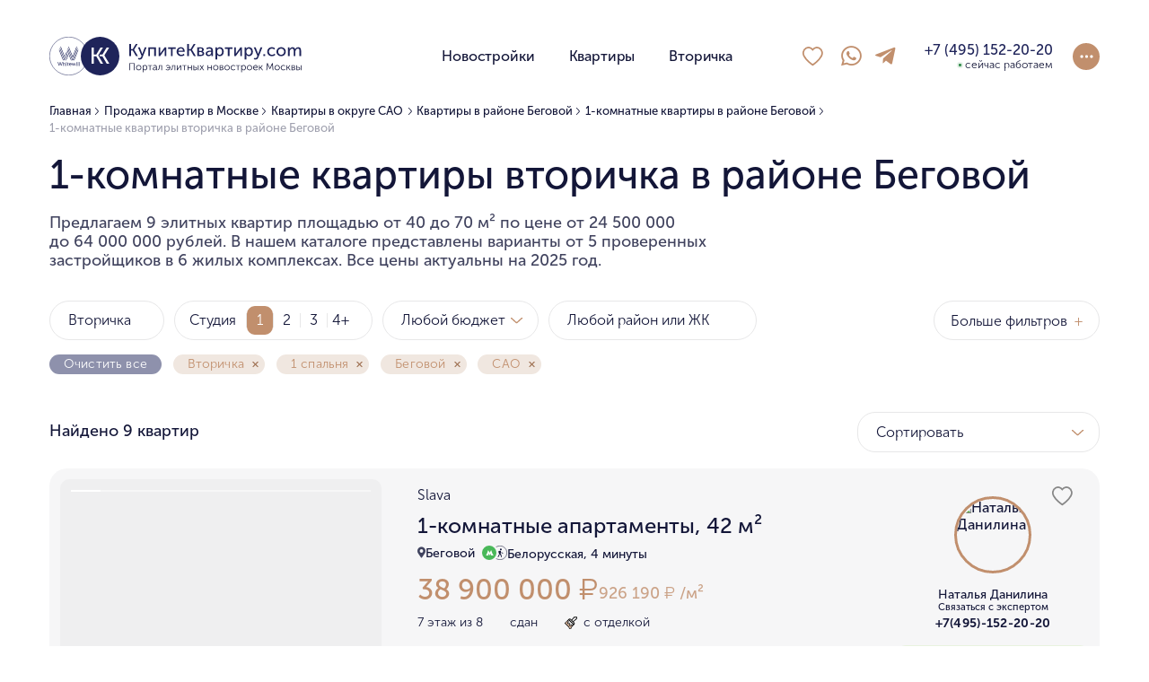

--- FILE ---
content_type: text/html; charset=UTF-8
request_url: https://kupitekvartiru.com/textreplace
body_size: 1493
content:
[{"id":"697026e72c70b","tag":"label","text":"\u041e\u0431\u044b\u0447\u043d\u043e \u043c\u044b \u043f\u0435\u0440\u0435\u0437\u0432\u0430\u043d\u0438\u0432\u0430\u0435\u043c \u0432&#160;\u0442\u0435\u0447\u0435\u043d\u0438\u0435 7 \u043c\u0438\u043d\u0443\u0442","style_class":"form__disclaimer-recall"},{"id":"697026e72d27e","tag":"label","text":"\u041e\u0431\u044b\u0447\u043d\u043e \u043c\u044b \u043f\u0435\u0440\u0435\u0437\u0432\u0430\u043d\u0438\u0432\u0430\u0435\u043c \u0432&#160;\u0442\u0435\u0447\u0435\u043d\u0438\u0435 7 \u043c\u0438\u043d\u0443\u0442","style_class":"form__disclaimer-recall"},{"id":"697026e72e5b3","tag":"div","text":"\u041d\u0430\u0448\u0438 \u044d\u043a\u0441\u043f\u0435\u0440\u0442\u044b \u0437\u043d\u0430\u044e\u0442 \u0432\u0441\u0435 \u043d\u043e\u0432\u043e\u0441\u0442\u0440\u043e\u0439\u043a\u0438 \u0432&#160;\u0446\u0435\u043d\u0442\u0440\u0435 \u041c\u043e\u0441\u043a\u0432\u044b \u0431\u0438\u0437\u043d\u0435\u0441, \u043f\u0440\u0435\u043c\u0438\u0443\u043c \u0438&#160;\u0434\u0435\u043b\u044e\u043a\u0441-\u043a\u043b\u0430\u0441\u0441\u0430 \u0434\u043b\u044f&#160;\u0436\u0438\u0437\u043d\u0438 \u0438&#160;\u0438\u043d\u0432\u0435\u0441\u0442\u0438\u0446\u0438\u0439. \u0423\u043a\u0430\u0436\u0438\u0442\u0435 \u0441\u0432\u043e\u0438 \u043a\u043e\u043d\u0442\u0430\u043a\u0442\u044b \u0438&#160;\u044d\u043a\u0441\u043f\u0435\u0440\u0442 \u043f\u0440\u043e\u0435\u043a\u0442\u0430 \u0441\u0432\u044f\u0436\u0435\u0442\u0441\u044f \u0441&#160;\u0432\u0430\u043c\u0438 \u0432&#160;\u043f\u0435\u0440\u0432\u0443\u044e \u0441\u0432\u043e\u0431\u043e\u0434\u043d\u0443\u044e \u043c\u0438\u043d\u0443\u0442\u0443.","style_class":"popup__contact-description"},{"id":"697026e72e5bf","tag":"label","text":"\u0417\u0430\u043f\u043e\u043b\u043d\u044f\u044f \u0444\u043e\u0440\u043c\u0443 \u0432\u044b \u0434\u0430\u0435\u0442\u0435 \u0441\u043e\u0433\u043b\u0430\u0441\u0438\u0435 \u043d\u0430&#160;\u043e\u0431\u0440\u0430\u0431\u043e\u0442\u043a\u0443 <a target=\"_blank\" href=\"https:\/\/kupitekvartiru.com\/privacy\">\u043f\u0435\u0440\u0441\u043e\u043d\u0430\u043b\u044c\u043d\u044b\u0445&#160;\u0434\u0430\u043d\u043d\u044b\u0445.<\/a>","for":"contact_contact-checkbox"},{"id":"697026e72e5d0","tag":"span","text":"\u041e\u0431\u044b\u0447\u043d\u043e \u043c\u044b \u043f\u0435\u0440\u0435\u0437\u0432\u0430\u043d\u0438\u0432\u0430\u0435\u043c \u0432&#160;\u0442\u0435\u0447\u0435\u043d\u0438\u0435 7 \u043c\u0438\u043d\u0443\u0442"},{"id":"697026e72e5d1","tag":"div","text":"\u0412\u0432\u0435\u0434\u0438\u0442\u0435 \u0441\u0432\u043e\u0438 \u043a\u043e\u043d\u0442\u0430\u043a\u0442\u043d\u044b\u0435 \u0434\u0430\u043d\u043d\u044b\u0435, \u0447\u0442\u043e\u0431\u044b \u0437\u0430\u043a\u0430\u0437\u0430\u0442\u044c \u0437\u0432\u043e\u043d\u043e\u043a","style_class":"popup__contact-title"},{"id":"697026e72f3b5","tag":"label","text":"\u041e\u0431\u044b\u0447\u043d\u043e \u043c\u044b \u043f\u0435\u0440\u0435\u0437\u0432\u0430\u043d\u0438\u0432\u0430\u0435\u043c \u0432&#160;\u0442\u0435\u0447\u0435\u043d\u0438\u0435 7 \u043c\u0438\u043d\u0443\u0442","style_class":"form__disclaimer-recall"},{"id":"697026e72fe78","tag":"label","text":"\u041e\u0431\u044b\u0447\u043d\u043e \u043c\u044b \u043f\u0435\u0440\u0435\u0437\u0432\u0430\u043d\u0438\u0432\u0430\u0435\u043c \u0432&#160;\u0442\u0435\u0447\u0435\u043d\u0438\u0435 7 \u043c\u0438\u043d\u0443\u0442","style_class":"form__disclaimer-recall"},{"id":"697026e7309a3","tag":"label","text":"\u041e\u0431\u044b\u0447\u043d\u043e \u043c\u044b \u043f\u0435\u0440\u0435\u0437\u0432\u0430\u043d\u0438\u0432\u0430\u0435\u043c \u0432&#160;\u0442\u0435\u0447\u0435\u043d\u0438\u0435 7 \u043c\u0438\u043d\u0443\u0442","style_class":"form__disclaimer-recall"},{"id":"697026e731012","tag":"span","text":"\u041e\u0431\u044b\u0447\u043d\u043e \u043c\u044b \u043f\u0435\u0440\u0435\u0437\u0432\u0430\u043d\u0438\u0432\u0430\u0435\u043c \u0432&#160;\u0442\u0435\u0447\u0435\u043d\u0438\u0435 7 \u043c\u0438\u043d\u0443\u0442"},{"id":"697026e731239","tag":"div","text":"\u0421\u043a\u0430\u0447\u0430\u0439\u0442\u0435 \u043e\u0431\u0449\u0438\u0439 \u043a\u0430\u0442\u0430\u043b\u043e\u0433","style_class":"popup__contact-title"},{"id":"697026e73123c","tag":"div","text":"\u0423\u043a\u0430\u0436\u0438\u0442\u0435 \u0441\u0432\u043e\u0438 \u043a\u043e\u043d\u0442\u0430\u043a\u0442\u044b \u0438&#160;\u0441\u043a\u0430\u0447\u0430\u0439\u0442\u0435 \u043a\u0430\u0442\u0430\u043b\u043e\u0433 \u043f\u0440\u043e\u0435\u043a\u0442\u043e\u0432 \u0432&#160;\u043e\u0434\u0438\u043d \u043a\u043b\u0438\u043a.","style_class":"popup__contact-description"},{"id":"697026e731244","tag":"label","text":"\u0417\u0430\u043f\u043e\u043b\u043d\u044f\u044f \u0444\u043e\u0440\u043c\u0443 \u0432\u044b \u0434\u0430\u0435\u0442\u0435 \u0441\u043e\u0433\u043b\u0430\u0441\u0438\u0435 \u043d\u0430&#160;\u043e\u0431\u0440\u0430\u0431\u043e\u0442\u043a\u0443 <a target=\"_blank\" href=\"https:\/\/kupitekvartiru.com\/privacy\">\u043f\u0435\u0440\u0441\u043e\u043d\u0430\u043b\u044c\u043d\u044b\u0445&#160;\u0434\u0430\u043d\u043d\u044b\u0445.<\/a>","for":"pres_contact-checkbox"},{"id":"697026e73124f","tag":"div","text":"\u0412\u0432\u0435\u0434\u0438\u0442\u0435 \u0441\u0432\u043e\u0438 \u043a\u043e\u043d\u0442\u0430\u043a\u0442\u043d\u044b\u0435 \u0434\u0430\u043d\u043d\u044b\u0435, \u0447\u0442\u043e\u0431\u044b \u0441\u043a\u0430\u0447\u0430\u0442\u044c \u043f\u0440\u0435\u0437\u0435\u043d\u0442\u0430\u0446\u0438\u044e","style_class":"popup__contact-title"},{"id":"697026e731277","tag":"span","text":"\u0421\u041a\u0410\u0427\u0410\u0422\u042c"}]

--- FILE ---
content_type: text/html;charset=UTF-8
request_url: https://messenger-bot.whitewill.ru/web/ccr.php
body_size: -88
content:
400595035

--- FILE ---
content_type: text/css
request_url: https://kupitekvartiru.com/build/css/styles.css?v=1766408136
body_size: 86515
content:
/*! Flickity v2.2.2
https://flickity.metafizzy.co
---------------------------------------------- */.flickity-enabled{position:relative}.flickity-enabled:focus{outline:none}.flickity-viewport{height:100%;overflow:hidden;position:relative}.flickity-slider{height:100%;position:absolute;width:100%}.flickity-enabled.is-draggable{-webkit-tap-highlight-color:transparent;-webkit-user-select:none;-moz-user-select:none;user-select:none}.flickity-enabled.is-draggable .flickity-viewport{cursor:move;cursor:grab}.flickity-enabled.is-draggable .flickity-viewport.is-pointer-down{cursor:grabbing}.flickity-button{background:hsla(0,0%,100%,.75);border:none;color:#333;position:absolute}.flickity-button:hover{background:#fff;cursor:pointer}.flickity-button:focus{box-shadow:0 0 0 5px #19f;outline:none}.flickity-button:active{opacity:.6}.flickity-button:disabled{cursor:auto;opacity:.3;pointer-events:none}.flickity-button-icon{fill:currentColor}.flickity-prev-next-button{border-radius:50%;height:44px;top:50%;transform:translateY(-50%);width:44px}.flickity-prev-next-button.previous{left:10px}.flickity-prev-next-button.next{right:10px}.flickity-rtl .flickity-prev-next-button.previous{left:auto;right:10px}.flickity-rtl .flickity-prev-next-button.next{left:10px;right:auto}.flickity-prev-next-button .flickity-button-icon{height:60%;left:20%;position:absolute;top:20%;width:60%}.flickity-page-dots{bottom:-25px;line-height:1;list-style:none;margin:0;padding:0;position:absolute;text-align:center;width:100%}.flickity-rtl .flickity-page-dots{direction:rtl}.flickity-page-dots .dot{background:#333;border-radius:50%;cursor:pointer;display:inline-block;height:10px;margin:0 8px;opacity:.25;width:10px}.flickity-page-dots .dot.is-selected{opacity:1}
.noUi-target,.noUi-target *{-webkit-touch-callout:none;-webkit-tap-highlight-color:transparent;box-sizing:border-box;touch-action:none;-webkit-user-select:none;-moz-user-select:none;user-select:none}.noUi-target{position:relative}.noUi-base,.noUi-connects{height:100%;position:relative;width:100%;z-index:1}.noUi-connects{overflow:hidden;z-index:0}.noUi-connect,.noUi-origin{position:absolute;right:0;top:0;transform-origin:0 0;transform-style:flat;will-change:transform;z-index:1}.noUi-connect{height:100%;width:100%}.noUi-origin{height:10%;width:10%}.noUi-txt-dir-rtl.noUi-horizontal .noUi-origin{left:0;right:auto}.noUi-vertical .noUi-origin{width:0}.noUi-horizontal .noUi-origin{height:0}.noUi-handle{backface-visibility:hidden;position:absolute}.noUi-touch-area{cursor:pointer;height:100%;width:100%}.noUi-state-tap .noUi-connect,.noUi-state-tap .noUi-origin{transition:transform .3s}.noUi-state-drag *{cursor:inherit!important}.noUi-horizontal{bottom:0;height:2px;left:13px;position:absolute;width:calc(100% - 13px);z-index:1}.noUi-horizontal .noUi-handle{height:28px;right:0;top:-6px;width:34px}.noUi-vertical{width:18px}.noUi-vertical .noUi-handle{height:34px;right:-6px;top:-17px;width:28px}.noUi-txt-dir-rtl.noUi-horizontal .noUi-handle{left:-17px;right:auto}.noUi-connects{border-radius:3px}.noUi-connect{background:#00a3ad;left:-4px}.noUi-draggable{cursor:ew-resize}.noUi-vertical .noUi-draggable{cursor:ns-resize}.noUi-handle{background:#fff;border:2px solid #00a3ad;border-radius:100%;box-sizing:border-box;max-height:13px;max-width:13px;outline:0;touch-action:none}.noUi-active{box-shadow:inset 0 0 1px #fff,inset 0 1px 7px #ddd,0 3px 6px -3px #bbb}.noUi-handle:after,.noUi-handle:before{background:#e8e7e6;display:block;height:14px;left:14px;position:absolute;top:6px;width:1px}.noUi-handle:after{left:17px}.noUi-vertical .noUi-handle:after,.noUi-vertical .noUi-handle:before{height:1px;left:6px;top:14px;width:14px}.noUi-vertical .noUi-handle:after{top:17px}[disabled] .noUi-connect{background:#b8b8b8}[disabled] .noUi-handle,[disabled].noUi-handle,[disabled].noUi-target{cursor:not-allowed}.noUi-pips,.noUi-pips *{box-sizing:border-box}.noUi-pips{color:#999;position:absolute}.noUi-value{position:absolute;text-align:center;white-space:nowrap}.noUi-value-sub{color:#ccc;font-size:10px}.noUi-marker{background:#ccc;position:absolute}.noUi-marker-large,.noUi-marker-sub{background:#aaa}.noUi-pips-horizontal{height:80px;left:0;padding:10px 0;top:100%;width:100%}.noUi-value-horizontal{transform:translate(-50%,50%)}.noUi-rtl .noUi-value-horizontal{transform:translate(50%,50%)}.noUi-marker-horizontal.noUi-marker{height:5px;margin-left:-1px;width:2px}.noUi-marker-horizontal.noUi-marker-sub{height:10px}.noUi-marker-horizontal.noUi-marker-large{height:15px}.noUi-pips-vertical{height:100%;left:100%;padding:0 10px;top:0}.noUi-value-vertical{padding-left:25px;transform:translateY(-50%)}.noUi-rtl .noUi-value-vertical{transform:translateY(50%)}.noUi-marker-vertical.noUi-marker{height:2px;margin-top:-1px;width:5px}.noUi-marker-vertical.noUi-marker-sub{width:10px}.noUi-marker-vertical.noUi-marker-large{width:15px}.noUi-tooltip{background:#fff;border:1px solid #d9d9d9;border-radius:3px;color:#000;display:block;padding:5px;position:absolute;text-align:center;white-space:nowrap}.noUi-horizontal .noUi-tooltip{bottom:120%;left:50%;transform:translate(-50%)}.noUi-vertical .noUi-tooltip{right:120%;top:50%;transform:translateY(-50%)}.noUi-horizontal .noUi-origin>.noUi-tooltip{bottom:10px;left:auto;transform:translate(50%)}.noUi-vertical .noUi-origin>.noUi-tooltip{right:28px;top:auto;transform:translateY(-18px)}.noUi-handle:hover{box-shadow:0 2px 11px rgba(0,0,0,.2);cursor:pointer}
/*!
 * Font Awesome Free 5.0.13 by @fontawesome - https://fontawesome.com
 * License - https://fontawesome.com/license (Icons: CC BY 4.0, Fonts: SIL OFL 1.1, Code: MIT License)
 */.fa,.fab,.fal,.far,.fas{-moz-osx-font-smoothing:grayscale;-webkit-font-smoothing:antialiased;display:inline-block;font-style:normal;font-variant:normal;line-height:1;text-rendering:auto}.fa-lg{font-size:1.33333em;line-height:.75em;vertical-align:-.0667em}.fa-xs{font-size:.75em}.fa-sm{font-size:.875em}.fa-1x{font-size:1em}.fa-2x{font-size:2em}.fa-3x{font-size:3em}.fa-4x{font-size:4em}.fa-5x{font-size:5em}.fa-6x{font-size:6em}.fa-7x{font-size:7em}.fa-8x{font-size:8em}.fa-9x{font-size:9em}.fa-10x{font-size:10em}.fa-fw{text-align:center;width:1.25em}.fa-ul{list-style-type:none;margin-left:2.5em;padding-left:0}.fa-ul>li{position:relative}.fa-li{left:-2em;line-height:inherit;position:absolute;text-align:center;width:2em}.fa-border{border:.08em solid #eee;border-radius:.1em;padding:.2em .25em .15em}.fa-pull-left{float:left}.fa-pull-right{float:right}.fa.fa-pull-left,.fab.fa-pull-left,.fal.fa-pull-left,.far.fa-pull-left,.fas.fa-pull-left{margin-right:.3em}.fa.fa-pull-right,.fab.fa-pull-right,.fal.fa-pull-right,.far.fa-pull-right,.fas.fa-pull-right{margin-left:.3em}.fa-spin{animation:a 2s linear infinite}.fa-pulse{animation:a 1s steps(8) infinite}@keyframes a{0%{transform:rotate(0deg)}to{transform:rotate(1turn)}}.fa-rotate-90{-ms-filter:"progid:DXImageTransform.Microsoft.BasicImage(rotation=1)";transform:rotate(90deg)}.fa-rotate-180{-ms-filter:"progid:DXImageTransform.Microsoft.BasicImage(rotation=2)";transform:rotate(180deg)}.fa-rotate-270{-ms-filter:"progid:DXImageTransform.Microsoft.BasicImage(rotation=3)";transform:rotate(270deg)}.fa-flip-horizontal{-ms-filter:"progid:DXImageTransform.Microsoft.BasicImage(rotation=0, mirror=1)";transform:scaleX(-1)}.fa-flip-vertical{transform:scaleY(-1)}.fa-flip-horizontal.fa-flip-vertical,.fa-flip-vertical{-ms-filter:"progid:DXImageTransform.Microsoft.BasicImage(rotation=2, mirror=1)"}.fa-flip-horizontal.fa-flip-vertical{transform:scale(-1)}:root .fa-flip-horizontal,:root .fa-flip-vertical,:root .fa-rotate-180,:root .fa-rotate-270,:root .fa-rotate-90{filter:none}.fa-stack{display:inline-block;height:2em;line-height:2em;position:relative;vertical-align:middle;width:2em}.fa-stack-1x,.fa-stack-2x{left:0;position:absolute;text-align:center;width:100%}.fa-stack-1x{line-height:inherit}.fa-stack-2x{font-size:2em}.fa-inverse{color:#fff}.fa-500px:before{content:"\f26e"}.fa-accessible-icon:before{content:"\f368"}.fa-accusoft:before{content:"\f369"}.fa-address-book:before{content:"\f2b9"}.fa-address-card:before{content:"\f2bb"}.fa-adjust:before{content:"\f042"}.fa-adn:before{content:"\f170"}.fa-adversal:before{content:"\f36a"}.fa-affiliatetheme:before{content:"\f36b"}.fa-algolia:before{content:"\f36c"}.fa-align-center:before{content:"\f037"}.fa-align-justify:before{content:"\f039"}.fa-align-left:before{content:"\f036"}.fa-align-right:before{content:"\f038"}.fa-allergies:before{content:"\f461"}.fa-amazon:before{content:"\f270"}.fa-amazon-pay:before{content:"\f42c"}.fa-ambulance:before{content:"\f0f9"}.fa-american-sign-language-interpreting:before{content:"\f2a3"}.fa-amilia:before{content:"\f36d"}.fa-anchor:before{content:"\f13d"}.fa-android:before{content:"\f17b"}.fa-angellist:before{content:"\f209"}.fa-angle-double-down:before{content:"\f103"}.fa-angle-double-left:before{content:"\f100"}.fa-angle-double-right:before{content:"\f101"}.fa-angle-double-up:before{content:"\f102"}.fa-angle-down:before{content:"\f107"}.fa-angle-left:before{content:"\f104"}.fa-angle-right:before{content:"\f105"}.fa-angle-up:before{content:"\f106"}.fa-angrycreative:before{content:"\f36e"}.fa-angular:before{content:"\f420"}.fa-app-store:before{content:"\f36f"}.fa-app-store-ios:before{content:"\f370"}.fa-apper:before{content:"\f371"}.fa-apple:before{content:"\f179"}.fa-apple-pay:before{content:"\f415"}.fa-archive:before{content:"\f187"}.fa-arrow-alt-circle-down:before{content:"\f358"}.fa-arrow-alt-circle-left:before{content:"\f359"}.fa-arrow-alt-circle-right:before{content:"\f35a"}.fa-arrow-alt-circle-up:before{content:"\f35b"}.fa-arrow-circle-down:before{content:"\f0ab"}.fa-arrow-circle-left:before{content:"\f0a8"}.fa-arrow-circle-right:before{content:"\f0a9"}.fa-arrow-circle-up:before{content:"\f0aa"}.fa-arrow-down:before{content:"\f063"}.fa-arrow-left:before{content:"\f060"}.fa-arrow-right:before{content:"\f061"}.fa-arrow-up:before{content:"\f062"}.fa-arrows-alt:before{content:"\f0b2"}.fa-arrows-alt-h:before{content:"\f337"}.fa-arrows-alt-v:before{content:"\f338"}.fa-assistive-listening-systems:before{content:"\f2a2"}.fa-asterisk:before{content:"\f069"}.fa-asymmetrik:before{content:"\f372"}.fa-at:before{content:"\f1fa"}.fa-audible:before{content:"\f373"}.fa-audio-description:before{content:"\f29e"}.fa-autoprefixer:before{content:"\f41c"}.fa-avianex:before{content:"\f374"}.fa-aviato:before{content:"\f421"}.fa-aws:before{content:"\f375"}.fa-backward:before{content:"\f04a"}.fa-balance-scale:before{content:"\f24e"}.fa-ban:before{content:"\f05e"}.fa-band-aid:before{content:"\f462"}.fa-bandcamp:before{content:"\f2d5"}.fa-barcode:before{content:"\f02a"}.fa-bars:before{content:"\f0c9"}.fa-baseball-ball:before{content:"\f433"}.fa-basketball-ball:before{content:"\f434"}.fa-bath:before{content:"\f2cd"}.fa-battery-empty:before{content:"\f244"}.fa-battery-full:before{content:"\f240"}.fa-battery-half:before{content:"\f242"}.fa-battery-quarter:before{content:"\f243"}.fa-battery-three-quarters:before{content:"\f241"}.fa-bed:before{content:"\f236"}.fa-beer:before{content:"\f0fc"}.fa-behance:before{content:"\f1b4"}.fa-behance-square:before{content:"\f1b5"}.fa-bell:before{content:"\f0f3"}.fa-bell-slash:before{content:"\f1f6"}.fa-bicycle:before{content:"\f206"}.fa-bimobject:before{content:"\f378"}.fa-binoculars:before{content:"\f1e5"}.fa-birthday-cake:before{content:"\f1fd"}.fa-bitbucket:before{content:"\f171"}.fa-bitcoin:before{content:"\f379"}.fa-bity:before{content:"\f37a"}.fa-black-tie:before{content:"\f27e"}.fa-blackberry:before{content:"\f37b"}.fa-blender:before{content:"\f517"}.fa-blind:before{content:"\f29d"}.fa-blogger:before{content:"\f37c"}.fa-blogger-b:before{content:"\f37d"}.fa-bluetooth:before{content:"\f293"}.fa-bluetooth-b:before{content:"\f294"}.fa-bold:before{content:"\f032"}.fa-bolt:before{content:"\f0e7"}.fa-bomb:before{content:"\f1e2"}.fa-book:before{content:"\f02d"}.fa-book-open:before{content:"\f518"}.fa-bookmark:before{content:"\f02e"}.fa-bowling-ball:before{content:"\f436"}.fa-box:before{content:"\f466"}.fa-box-open:before{content:"\f49e"}.fa-boxes:before{content:"\f468"}.fa-braille:before{content:"\f2a1"}.fa-briefcase:before{content:"\f0b1"}.fa-briefcase-medical:before{content:"\f469"}.fa-broadcast-tower:before{content:"\f519"}.fa-broom:before{content:"\f51a"}.fa-btc:before{content:"\f15a"}.fa-bug:before{content:"\f188"}.fa-building:before{content:"\f1ad"}.fa-bullhorn:before{content:"\f0a1"}.fa-bullseye:before{content:"\f140"}.fa-burn:before{content:"\f46a"}.fa-buromobelexperte:before{content:"\f37f"}.fa-bus:before{content:"\f207"}.fa-buysellads:before{content:"\f20d"}.fa-calculator:before{content:"\f1ec"}.fa-calendar:before{content:"\f133"}.fa-calendar-alt:before{content:"\f073"}.fa-calendar-check:before{content:"\f274"}.fa-calendar-minus:before{content:"\f272"}.fa-calendar-plus:before{content:"\f271"}.fa-calendar-times:before{content:"\f273"}.fa-camera:before{content:"\f030"}.fa-camera-retro:before{content:"\f083"}.fa-capsules:before{content:"\f46b"}.fa-car:before{content:"\f1b9"}.fa-caret-down:before{content:"\f0d7"}.fa-caret-left:before{content:"\f0d9"}.fa-caret-right:before{content:"\f0da"}.fa-caret-square-down:before{content:"\f150"}.fa-caret-square-left:before{content:"\f191"}.fa-caret-square-right:before{content:"\f152"}.fa-caret-square-up:before{content:"\f151"}.fa-caret-up:before{content:"\f0d8"}.fa-cart-arrow-down:before{content:"\f218"}.fa-cart-plus:before{content:"\f217"}.fa-cc-amazon-pay:before{content:"\f42d"}.fa-cc-amex:before{content:"\f1f3"}.fa-cc-apple-pay:before{content:"\f416"}.fa-cc-diners-club:before{content:"\f24c"}.fa-cc-discover:before{content:"\f1f2"}.fa-cc-jcb:before{content:"\f24b"}.fa-cc-mastercard:before{content:"\f1f1"}.fa-cc-paypal:before{content:"\f1f4"}.fa-cc-stripe:before{content:"\f1f5"}.fa-cc-visa:before{content:"\f1f0"}.fa-centercode:before{content:"\f380"}.fa-certificate:before{content:"\f0a3"}.fa-chalkboard:before{content:"\f51b"}.fa-chalkboard-teacher:before{content:"\f51c"}.fa-chart-area:before{content:"\f1fe"}.fa-chart-bar:before{content:"\f080"}.fa-chart-line:before{content:"\f201"}.fa-chart-pie:before{content:"\f200"}.fa-check:before{content:"\f00c"}.fa-check-circle:before{content:"\f058"}.fa-check-square:before{content:"\f14a"}.fa-chess:before{content:"\f439"}.fa-chess-bishop:before{content:"\f43a"}.fa-chess-board:before{content:"\f43c"}.fa-chess-king:before{content:"\f43f"}.fa-chess-knight:before{content:"\f441"}.fa-chess-pawn:before{content:"\f443"}.fa-chess-queen:before{content:"\f445"}.fa-chess-rook:before{content:"\f447"}.fa-chevron-circle-down:before{content:"\f13a"}.fa-chevron-circle-left:before{content:"\f137"}.fa-chevron-circle-right:before{content:"\f138"}.fa-chevron-circle-up:before{content:"\f139"}.fa-chevron-down:before{content:"\f078"}.fa-chevron-left:before{content:"\f053"}.fa-chevron-right:before{content:"\f054"}.fa-chevron-up:before{content:"\f077"}.fa-child:before{content:"\f1ae"}.fa-chrome:before{content:"\f268"}.fa-church:before{content:"\f51d"}.fa-circle:before{content:"\f111"}.fa-circle-notch:before{content:"\f1ce"}.fa-clipboard:before{content:"\f328"}.fa-clipboard-check:before{content:"\f46c"}.fa-clipboard-list:before{content:"\f46d"}.fa-clock:before{content:"\f017"}.fa-clone:before{content:"\f24d"}.fa-closed-captioning:before{content:"\f20a"}.fa-cloud:before{content:"\f0c2"}.fa-cloud-download-alt:before{content:"\f381"}.fa-cloud-upload-alt:before{content:"\f382"}.fa-cloudscale:before{content:"\f383"}.fa-cloudsmith:before{content:"\f384"}.fa-cloudversify:before{content:"\f385"}.fa-code:before{content:"\f121"}.fa-code-branch:before{content:"\f126"}.fa-codepen:before{content:"\f1cb"}.fa-codiepie:before{content:"\f284"}.fa-coffee:before{content:"\f0f4"}.fa-cog:before{content:"\f013"}.fa-cogs:before{content:"\f085"}.fa-coins:before{content:"\f51e"}.fa-columns:before{content:"\f0db"}.fa-comment:before{content:"\f075"}.fa-comment-alt:before{content:"\f27a"}.fa-comment-dots:before{content:"\f4ad"}.fa-comment-slash:before{content:"\f4b3"}.fa-comments:before{content:"\f086"}.fa-compact-disc:before{content:"\f51f"}.fa-compass:before{content:"\f14e"}.fa-compress:before{content:"\f066"}.fa-connectdevelop:before{content:"\f20e"}.fa-contao:before{content:"\f26d"}.fa-copy:before{content:"\f0c5"}.fa-copyright:before{content:"\f1f9"}.fa-couch:before{content:"\f4b8"}.fa-cpanel:before{content:"\f388"}.fa-creative-commons:before{content:"\f25e"}.fa-creative-commons-by:before{content:"\f4e7"}.fa-creative-commons-nc:before{content:"\f4e8"}.fa-creative-commons-nc-eu:before{content:"\f4e9"}.fa-creative-commons-nc-jp:before{content:"\f4ea"}.fa-creative-commons-nd:before{content:"\f4eb"}.fa-creative-commons-pd:before{content:"\f4ec"}.fa-creative-commons-pd-alt:before{content:"\f4ed"}.fa-creative-commons-remix:before{content:"\f4ee"}.fa-creative-commons-sa:before{content:"\f4ef"}.fa-creative-commons-sampling:before{content:"\f4f0"}.fa-creative-commons-sampling-plus:before{content:"\f4f1"}.fa-creative-commons-share:before{content:"\f4f2"}.fa-credit-card:before{content:"\f09d"}.fa-crop:before{content:"\f125"}.fa-crosshairs:before{content:"\f05b"}.fa-crow:before{content:"\f520"}.fa-crown:before{content:"\f521"}.fa-css3:before{content:"\f13c"}.fa-css3-alt:before{content:"\f38b"}.fa-cube:before{content:"\f1b2"}.fa-cubes:before{content:"\f1b3"}.fa-cut:before{content:"\f0c4"}.fa-cuttlefish:before{content:"\f38c"}.fa-d-and-d:before{content:"\f38d"}.fa-dashcube:before{content:"\f210"}.fa-database:before{content:"\f1c0"}.fa-deaf:before{content:"\f2a4"}.fa-delicious:before{content:"\f1a5"}.fa-deploydog:before{content:"\f38e"}.fa-deskpro:before{content:"\f38f"}.fa-desktop:before{content:"\f108"}.fa-deviantart:before{content:"\f1bd"}.fa-diagnoses:before{content:"\f470"}.fa-dice:before{content:"\f522"}.fa-dice-five:before{content:"\f523"}.fa-dice-four:before{content:"\f524"}.fa-dice-one:before{content:"\f525"}.fa-dice-six:before{content:"\f526"}.fa-dice-three:before{content:"\f527"}.fa-dice-two:before{content:"\f528"}.fa-digg:before{content:"\f1a6"}.fa-digital-ocean:before{content:"\f391"}.fa-discord:before{content:"\f392"}.fa-discourse:before{content:"\f393"}.fa-divide:before{content:"\f529"}.fa-dna:before{content:"\f471"}.fa-dochub:before{content:"\f394"}.fa-docker:before{content:"\f395"}.fa-dollar-sign:before{content:"\f155"}.fa-dolly:before{content:"\f472"}.fa-dolly-flatbed:before{content:"\f474"}.fa-donate:before{content:"\f4b9"}.fa-door-closed:before{content:"\f52a"}.fa-door-open:before{content:"\f52b"}.fa-dot-circle:before{content:"\f192"}.fa-dove:before{content:"\f4ba"}.fa-download:before{content:"\f019"}.fa-draft2digital:before{content:"\f396"}.fa-dribbble:before{content:"\f17d"}.fa-dribbble-square:before{content:"\f397"}.fa-dropbox:before{content:"\f16b"}.fa-drupal:before{content:"\f1a9"}.fa-dumbbell:before{content:"\f44b"}.fa-dyalog:before{content:"\f399"}.fa-earlybirds:before{content:"\f39a"}.fa-ebay:before{content:"\f4f4"}.fa-edge:before{content:"\f282"}.fa-edit:before{content:"\f044"}.fa-eject:before{content:"\f052"}.fa-elementor:before{content:"\f430"}.fa-ellipsis-h:before{content:"\f141"}.fa-ellipsis-v:before{content:"\f142"}.fa-ember:before{content:"\f423"}.fa-empire:before{content:"\f1d1"}.fa-envelope:before{content:"\f0e0"}.fa-envelope-open:before{content:"\f2b6"}.fa-envelope-square:before{content:"\f199"}.fa-envira:before{content:"\f299"}.fa-equals:before{content:"\f52c"}.fa-eraser:before{content:"\f12d"}.fa-erlang:before{content:"\f39d"}.fa-ethereum:before{content:"\f42e"}.fa-etsy:before{content:"\f2d7"}.fa-euro-sign:before{content:"\f153"}.fa-exchange-alt:before{content:"\f362"}.fa-exclamation:before{content:"\f12a"}.fa-exclamation-circle:before{content:"\f06a"}.fa-exclamation-triangle:before{content:"\f071"}.fa-expand:before{content:"\f065"}.fa-expand-arrows-alt:before{content:"\f31e"}.fa-expeditedssl:before{content:"\f23e"}.fa-external-link-alt:before{content:"\f35d"}.fa-external-link-square-alt:before{content:"\f360"}.fa-eye:before{content:"\f06e"}.fa-eye-dropper:before{content:"\f1fb"}.fa-eye-slash:before{content:"\f070"}.fa-facebook:before{content:"\f09a"}.fa-facebook-f:before{content:"\f39e"}.fa-facebook-messenger:before{content:"\f39f"}.fa-facebook-square:before{content:"\f082"}.fa-fast-backward:before{content:"\f049"}.fa-fast-forward:before{content:"\f050"}.fa-fax:before{content:"\f1ac"}.fa-feather:before{content:"\f52d"}.fa-female:before{content:"\f182"}.fa-fighter-jet:before{content:"\f0fb"}.fa-file:before{content:"\f15b"}.fa-file-alt:before{content:"\f15c"}.fa-file-archive:before{content:"\f1c6"}.fa-file-audio:before{content:"\f1c7"}.fa-file-code:before{content:"\f1c9"}.fa-file-excel:before{content:"\f1c3"}.fa-file-image:before{content:"\f1c5"}.fa-file-medical:before{content:"\f477"}.fa-file-medical-alt:before{content:"\f478"}.fa-file-pdf:before{content:"\f1c1"}.fa-file-powerpoint:before{content:"\f1c4"}.fa-file-video:before{content:"\f1c8"}.fa-file-word:before{content:"\f1c2"}.fa-film:before{content:"\f008"}.fa-filter:before{content:"\f0b0"}.fa-fire:before{content:"\f06d"}.fa-fire-extinguisher:before{content:"\f134"}.fa-firefox:before{content:"\f269"}.fa-first-aid:before{content:"\f479"}.fa-first-order:before{content:"\f2b0"}.fa-first-order-alt:before{content:"\f50a"}.fa-firstdraft:before{content:"\f3a1"}.fa-flag:before{content:"\f024"}.fa-flag-checkered:before{content:"\f11e"}.fa-flask:before{content:"\f0c3"}.fa-flickr:before{content:"\f16e"}.fa-flipboard:before{content:"\f44d"}.fa-fly:before{content:"\f417"}.fa-folder:before{content:"\f07b"}.fa-folder-open:before{content:"\f07c"}.fa-font:before{content:"\f031"}.fa-font-awesome:before{content:"\f2b4"}.fa-font-awesome-alt:before{content:"\f35c"}.fa-font-awesome-flag:before{content:"\f425"}.fa-font-awesome-logo-full:before{content:"\f4e6"}.fa-fonticons:before{content:"\f280"}.fa-fonticons-fi:before{content:"\f3a2"}.fa-football-ball:before{content:"\f44e"}.fa-fort-awesome:before{content:"\f286"}.fa-fort-awesome-alt:before{content:"\f3a3"}.fa-forumbee:before{content:"\f211"}.fa-forward:before{content:"\f04e"}.fa-foursquare:before{content:"\f180"}.fa-free-code-camp:before{content:"\f2c5"}.fa-freebsd:before{content:"\f3a4"}.fa-frog:before{content:"\f52e"}.fa-frown:before{content:"\f119"}.fa-fulcrum:before{content:"\f50b"}.fa-futbol:before{content:"\f1e3"}.fa-galactic-republic:before{content:"\f50c"}.fa-galactic-senate:before{content:"\f50d"}.fa-gamepad:before{content:"\f11b"}.fa-gas-pump:before{content:"\f52f"}.fa-gavel:before{content:"\f0e3"}.fa-gem:before{content:"\f3a5"}.fa-genderless:before{content:"\f22d"}.fa-get-pocket:before{content:"\f265"}.fa-gg:before{content:"\f260"}.fa-gg-circle:before{content:"\f261"}.fa-gift:before{content:"\f06b"}.fa-git:before{content:"\f1d3"}.fa-git-square:before{content:"\f1d2"}.fa-github:before{content:"\f09b"}.fa-github-alt:before{content:"\f113"}.fa-github-square:before{content:"\f092"}.fa-gitkraken:before{content:"\f3a6"}.fa-gitlab:before{content:"\f296"}.fa-gitter:before{content:"\f426"}.fa-glass-martini:before{content:"\f000"}.fa-glasses:before{content:"\f530"}.fa-glide:before{content:"\f2a5"}.fa-glide-g:before{content:"\f2a6"}.fa-globe:before{content:"\f0ac"}.fa-gofore:before{content:"\f3a7"}.fa-golf-ball:before{content:"\f450"}.fa-goodreads:before{content:"\f3a8"}.fa-goodreads-g:before{content:"\f3a9"}.fa-google:before{content:"\f1a0"}.fa-google-drive:before{content:"\f3aa"}.fa-google-play:before{content:"\f3ab"}.fa-google-plus:before{content:"\f2b3"}.fa-google-plus-g:before{content:"\f0d5"}.fa-google-plus-square:before{content:"\f0d4"}.fa-google-wallet:before{content:"\f1ee"}.fa-graduation-cap:before{content:"\f19d"}.fa-gratipay:before{content:"\f184"}.fa-grav:before{content:"\f2d6"}.fa-greater-than:before{content:"\f531"}.fa-greater-than-equal:before{content:"\f532"}.fa-gripfire:before{content:"\f3ac"}.fa-grunt:before{content:"\f3ad"}.fa-gulp:before{content:"\f3ae"}.fa-h-square:before{content:"\f0fd"}.fa-hacker-news:before{content:"\f1d4"}.fa-hacker-news-square:before{content:"\f3af"}.fa-hand-holding:before{content:"\f4bd"}.fa-hand-holding-heart:before{content:"\f4be"}.fa-hand-holding-usd:before{content:"\f4c0"}.fa-hand-lizard:before{content:"\f258"}.fa-hand-paper:before{content:"\f256"}.fa-hand-peace:before{content:"\f25b"}.fa-hand-point-down:before{content:"\f0a7"}.fa-hand-point-left:before{content:"\f0a5"}.fa-hand-point-right:before{content:"\f0a4"}.fa-hand-point-up:before{content:"\f0a6"}.fa-hand-pointer:before{content:"\f25a"}.fa-hand-rock:before{content:"\f255"}.fa-hand-scissors:before{content:"\f257"}.fa-hand-spock:before{content:"\f259"}.fa-hands:before{content:"\f4c2"}.fa-hands-helping:before{content:"\f4c4"}.fa-handshake:before{content:"\f2b5"}.fa-hashtag:before{content:"\f292"}.fa-hdd:before{content:"\f0a0"}.fa-heading:before{content:"\f1dc"}.fa-headphones:before{content:"\f025"}.fa-heart:before{content:"\f004"}.fa-heartbeat:before{content:"\f21e"}.fa-helicopter:before{content:"\f533"}.fa-hips:before{content:"\f452"}.fa-hire-a-helper:before{content:"\f3b0"}.fa-history:before{content:"\f1da"}.fa-hockey-puck:before{content:"\f453"}.fa-home:before{content:"\f015"}.fa-hooli:before{content:"\f427"}.fa-hospital:before{content:"\f0f8"}.fa-hospital-alt:before{content:"\f47d"}.fa-hospital-symbol:before{content:"\f47e"}.fa-hotjar:before{content:"\f3b1"}.fa-hourglass:before{content:"\f254"}.fa-hourglass-end:before{content:"\f253"}.fa-hourglass-half:before{content:"\f252"}.fa-hourglass-start:before{content:"\f251"}.fa-houzz:before{content:"\f27c"}.fa-html5:before{content:"\f13b"}.fa-hubspot:before{content:"\f3b2"}.fa-i-cursor:before{content:"\f246"}.fa-id-badge:before{content:"\f2c1"}.fa-id-card:before{content:"\f2c2"}.fa-id-card-alt:before{content:"\f47f"}.fa-image:before{content:"\f03e"}.fa-images:before{content:"\f302"}.fa-imdb:before{content:"\f2d8"}.fa-inbox:before{content:"\f01c"}.fa-indent:before{content:"\f03c"}.fa-industry:before{content:"\f275"}.fa-infinity:before{content:"\f534"}.fa-info:before{content:"\f129"}.fa-info-circle:before{content:"\f05a"}.fa-instagram:before{content:"\f16d"}.fa-internet-explorer:before{content:"\f26b"}.fa-ioxhost:before{content:"\f208"}.fa-italic:before{content:"\f033"}.fa-itunes:before{content:"\f3b4"}.fa-itunes-note:before{content:"\f3b5"}.fa-java:before{content:"\f4e4"}.fa-jedi-order:before{content:"\f50e"}.fa-jenkins:before{content:"\f3b6"}.fa-joget:before{content:"\f3b7"}.fa-joomla:before{content:"\f1aa"}.fa-js:before{content:"\f3b8"}.fa-js-square:before{content:"\f3b9"}.fa-jsfiddle:before{content:"\f1cc"}.fa-key:before{content:"\f084"}.fa-keybase:before{content:"\f4f5"}.fa-keyboard:before{content:"\f11c"}.fa-keycdn:before{content:"\f3ba"}.fa-kickstarter:before{content:"\f3bb"}.fa-kickstarter-k:before{content:"\f3bc"}.fa-kiwi-bird:before{content:"\f535"}.fa-korvue:before{content:"\f42f"}.fa-language:before{content:"\f1ab"}.fa-laptop:before{content:"\f109"}.fa-laravel:before{content:"\f3bd"}.fa-lastfm:before{content:"\f202"}.fa-lastfm-square:before{content:"\f203"}.fa-leaf:before{content:"\f06c"}.fa-leanpub:before{content:"\f212"}.fa-lemon:before{content:"\f094"}.fa-less:before{content:"\f41d"}.fa-less-than:before{content:"\f536"}.fa-less-than-equal:before{content:"\f537"}.fa-level-down-alt:before{content:"\f3be"}.fa-level-up-alt:before{content:"\f3bf"}.fa-life-ring:before{content:"\f1cd"}.fa-lightbulb:before{content:"\f0eb"}.fa-line:before{content:"\f3c0"}.fa-link:before{content:"\f0c1"}.fa-linkedin:before{content:"\f08c"}.fa-linkedin-in:before{content:"\f0e1"}.fa-linode:before{content:"\f2b8"}.fa-linux:before{content:"\f17c"}.fa-lira-sign:before{content:"\f195"}.fa-list:before{content:"\f03a"}.fa-list-alt:before{content:"\f022"}.fa-list-ol:before{content:"\f0cb"}.fa-list-ul:before{content:"\f0ca"}.fa-location-arrow:before{content:"\f124"}.fa-lock:before{content:"\f023"}.fa-lock-open:before{content:"\f3c1"}.fa-long-arrow-alt-down:before{content:"\f309"}.fa-long-arrow-alt-left:before{content:"\f30a"}.fa-long-arrow-alt-right:before{content:"\f30b"}.fa-long-arrow-alt-up:before{content:"\f30c"}.fa-low-vision:before{content:"\f2a8"}.fa-lyft:before{content:"\f3c3"}.fa-magento:before{content:"\f3c4"}.fa-magic:before{content:"\f0d0"}.fa-magnet:before{content:"\f076"}.fa-male:before{content:"\f183"}.fa-mandalorian:before{content:"\f50f"}.fa-map:before{content:"\f279"}.fa-map-marker:before{content:"\f041"}.fa-map-marker-alt:before{content:"\f3c5"}.fa-map-pin:before{content:"\f276"}.fa-map-signs:before{content:"\f277"}.fa-mars:before{content:"\f222"}.fa-mars-double:before{content:"\f227"}.fa-mars-stroke:before{content:"\f229"}.fa-mars-stroke-h:before{content:"\f22b"}.fa-mars-stroke-v:before{content:"\f22a"}.fa-mastodon:before{content:"\f4f6"}.fa-maxcdn:before{content:"\f136"}.fa-medapps:before{content:"\f3c6"}.fa-medium:before{content:"\f23a"}.fa-medium-m:before{content:"\f3c7"}.fa-medkit:before{content:"\f0fa"}.fa-medrt:before{content:"\f3c8"}.fa-meetup:before{content:"\f2e0"}.fa-meh:before{content:"\f11a"}.fa-memory:before{content:"\f538"}.fa-mercury:before{content:"\f223"}.fa-microchip:before{content:"\f2db"}.fa-microphone:before{content:"\f130"}.fa-microphone-alt:before{content:"\f3c9"}.fa-microphone-alt-slash:before{content:"\f539"}.fa-microphone-slash:before{content:"\f131"}.fa-microsoft:before{content:"\f3ca"}.fa-minus:before{content:"\f068"}.fa-minus-circle:before{content:"\f056"}.fa-minus-square:before{content:"\f146"}.fa-mix:before{content:"\f3cb"}.fa-mixcloud:before{content:"\f289"}.fa-mizuni:before{content:"\f3cc"}.fa-mobile:before{content:"\f10b"}.fa-mobile-alt:before{content:"\f3cd"}.fa-modx:before{content:"\f285"}.fa-monero:before{content:"\f3d0"}.fa-money-bill:before{content:"\f0d6"}.fa-money-bill-alt:before{content:"\f3d1"}.fa-money-bill-wave:before{content:"\f53a"}.fa-money-bill-wave-alt:before{content:"\f53b"}.fa-money-check:before{content:"\f53c"}.fa-money-check-alt:before{content:"\f53d"}.fa-moon:before{content:"\f186"}.fa-motorcycle:before{content:"\f21c"}.fa-mouse-pointer:before{content:"\f245"}.fa-music:before{content:"\f001"}.fa-napster:before{content:"\f3d2"}.fa-neuter:before{content:"\f22c"}.fa-newspaper:before{content:"\f1ea"}.fa-nintendo-switch:before{content:"\f418"}.fa-node:before{content:"\f419"}.fa-node-js:before{content:"\f3d3"}.fa-not-equal:before{content:"\f53e"}.fa-notes-medical:before{content:"\f481"}.fa-npm:before{content:"\f3d4"}.fa-ns8:before{content:"\f3d5"}.fa-nutritionix:before{content:"\f3d6"}.fa-object-group:before{content:"\f247"}.fa-object-ungroup:before{content:"\f248"}.fa-odnoklassniki:before{content:"\f263"}.fa-odnoklassniki-square:before{content:"\f264"}.fa-old-republic:before{content:"\f510"}.fa-opencart:before{content:"\f23d"}.fa-openid:before{content:"\f19b"}.fa-opera:before{content:"\f26a"}.fa-optin-monster:before{content:"\f23c"}.fa-osi:before{content:"\f41a"}.fa-outdent:before{content:"\f03b"}.fa-page4:before{content:"\f3d7"}.fa-pagelines:before{content:"\f18c"}.fa-paint-brush:before{content:"\f1fc"}.fa-palette:before{content:"\f53f"}.fa-palfed:before{content:"\f3d8"}.fa-pallet:before{content:"\f482"}.fa-paper-plane:before{content:"\f1d8"}.fa-paperclip:before{content:"\f0c6"}.fa-parachute-box:before{content:"\f4cd"}.fa-paragraph:before{content:"\f1dd"}.fa-parking:before{content:"\f540"}.fa-paste:before{content:"\f0ea"}.fa-patreon:before{content:"\f3d9"}.fa-pause:before{content:"\f04c"}.fa-pause-circle:before{content:"\f28b"}.fa-paw:before{content:"\f1b0"}.fa-paypal:before{content:"\f1ed"}.fa-pen-square:before{content:"\f14b"}.fa-pencil-alt:before{content:"\f303"}.fa-people-carry:before{content:"\f4ce"}.fa-percent:before{content:"\f295"}.fa-percentage:before{content:"\f541"}.fa-periscope:before{content:"\f3da"}.fa-phabricator:before{content:"\f3db"}.fa-phoenix-framework:before{content:"\f3dc"}.fa-phoenix-squadron:before{content:"\f511"}.fa-phone:before{content:"\f095"}.fa-phone-slash:before{content:"\f3dd"}.fa-phone-square:before{content:"\f098"}.fa-phone-volume:before{content:"\f2a0"}.fa-php:before{content:"\f457"}.fa-pied-piper:before{content:"\f2ae"}.fa-pied-piper-alt:before{content:"\f1a8"}.fa-pied-piper-hat:before{content:"\f4e5"}.fa-pied-piper-pp:before{content:"\f1a7"}.fa-piggy-bank:before{content:"\f4d3"}.fa-pills:before{content:"\f484"}.fa-pinterest:before{content:"\f0d2"}.fa-pinterest-p:before{content:"\f231"}.fa-pinterest-square:before{content:"\f0d3"}.fa-plane:before{content:"\f072"}.fa-play:before{content:"\f04b"}.fa-play-circle:before{content:"\f144"}.fa-playstation:before{content:"\f3df"}.fa-plug:before{content:"\f1e6"}.fa-plus:before{content:"\f067"}.fa-plus-circle:before{content:"\f055"}.fa-plus-square:before{content:"\f0fe"}.fa-podcast:before{content:"\f2ce"}.fa-poo:before{content:"\f2fe"}.fa-portrait:before{content:"\f3e0"}.fa-pound-sign:before{content:"\f154"}.fa-power-off:before{content:"\f011"}.fa-prescription-bottle:before{content:"\f485"}.fa-prescription-bottle-alt:before{content:"\f486"}.fa-print:before{content:"\f02f"}.fa-procedures:before{content:"\f487"}.fa-product-hunt:before{content:"\f288"}.fa-project-diagram:before{content:"\f542"}.fa-pushed:before{content:"\f3e1"}.fa-puzzle-piece:before{content:"\f12e"}.fa-python:before{content:"\f3e2"}.fa-qq:before{content:"\f1d6"}.fa-qrcode:before{content:"\f029"}.fa-question:before{content:"\f128"}.fa-question-circle:before{content:"\f059"}.fa-quidditch:before{content:"\f458"}.fa-quinscape:before{content:"\f459"}.fa-quora:before{content:"\f2c4"}.fa-quote-left:before{content:"\f10d"}.fa-quote-right:before{content:"\f10e"}.fa-r-project:before{content:"\f4f7"}.fa-random:before{content:"\f074"}.fa-ravelry:before{content:"\f2d9"}.fa-react:before{content:"\f41b"}.fa-readme:before{content:"\f4d5"}.fa-rebel:before{content:"\f1d0"}.fa-receipt:before{content:"\f543"}.fa-recycle:before{content:"\f1b8"}.fa-red-river:before{content:"\f3e3"}.fa-reddit:before{content:"\f1a1"}.fa-reddit-alien:before{content:"\f281"}.fa-reddit-square:before{content:"\f1a2"}.fa-redo:before{content:"\f01e"}.fa-redo-alt:before{content:"\f2f9"}.fa-registered:before{content:"\f25d"}.fa-rendact:before{content:"\f3e4"}.fa-renren:before{content:"\f18b"}.fa-reply:before{content:"\f3e5"}.fa-reply-all:before{content:"\f122"}.fa-replyd:before{content:"\f3e6"}.fa-researchgate:before{content:"\f4f8"}.fa-resolving:before{content:"\f3e7"}.fa-retweet:before{content:"\f079"}.fa-ribbon:before{content:"\f4d6"}.fa-road:before{content:"\f018"}.fa-robot:before{content:"\f544"}.fa-rocket:before{content:"\f135"}.fa-rocketchat:before{content:"\f3e8"}.fa-rockrms:before{content:"\f3e9"}.fa-rss:before{content:"\f09e"}.fa-rss-square:before{content:"\f143"}.fa-ruble-sign:before{content:"\f158"}.fa-ruler:before{content:"\f545"}.fa-ruler-combined:before{content:"\f546"}.fa-ruler-horizontal:before{content:"\f547"}.fa-ruler-vertical:before{content:"\f548"}.fa-rupee-sign:before{content:"\f156"}.fa-safari:before{content:"\f267"}.fa-sass:before{content:"\f41e"}.fa-save:before{content:"\f0c7"}.fa-schlix:before{content:"\f3ea"}.fa-school:before{content:"\f549"}.fa-screwdriver:before{content:"\f54a"}.fa-scribd:before{content:"\f28a"}.fa-search:before{content:"\f002"}.fa-search-minus:before{content:"\f010"}.fa-search-plus:before{content:"\f00e"}.fa-searchengin:before{content:"\f3eb"}.fa-seedling:before{content:"\f4d8"}.fa-sellcast:before{content:"\f2da"}.fa-sellsy:before{content:"\f213"}.fa-server:before{content:"\f233"}.fa-servicestack:before{content:"\f3ec"}.fa-share:before{content:"\f064"}.fa-share-alt:before{content:"\f1e0"}.fa-share-alt-square:before{content:"\f1e1"}.fa-share-square:before{content:"\f14d"}.fa-shekel-sign:before{content:"\f20b"}.fa-shield-alt:before{content:"\f3ed"}.fa-ship:before{content:"\f21a"}.fa-shipping-fast:before{content:"\f48b"}.fa-shirtsinbulk:before{content:"\f214"}.fa-shoe-prints:before{content:"\f54b"}.fa-shopping-bag:before{content:"\f290"}.fa-shopping-basket:before{content:"\f291"}.fa-shopping-cart:before{content:"\f07a"}.fa-shower:before{content:"\f2cc"}.fa-sign:before{content:"\f4d9"}.fa-sign-in-alt:before{content:"\f2f6"}.fa-sign-language:before{content:"\f2a7"}.fa-sign-out-alt:before{content:"\f2f5"}.fa-signal:before{content:"\f012"}.fa-simplybuilt:before{content:"\f215"}.fa-sistrix:before{content:"\f3ee"}.fa-sitemap:before{content:"\f0e8"}.fa-sith:before{content:"\f512"}.fa-skull:before{content:"\f54c"}.fa-skyatlas:before{content:"\f216"}.fa-skype:before{content:"\f17e"}.fa-slack:before{content:"\f198"}.fa-slack-hash:before{content:"\f3ef"}.fa-sliders-h:before{content:"\f1de"}.fa-slideshare:before{content:"\f1e7"}.fa-smile:before{content:"\f118"}.fa-smoking:before{content:"\f48d"}.fa-smoking-ban:before{content:"\f54d"}.fa-snapchat:before{content:"\f2ab"}.fa-snapchat-ghost:before{content:"\f2ac"}.fa-snapchat-square:before{content:"\f2ad"}.fa-snowflake:before{content:"\f2dc"}.fa-sort:before{content:"\f0dc"}.fa-sort-alpha-down:before{content:"\f15d"}.fa-sort-alpha-up:before{content:"\f15e"}.fa-sort-amount-down:before{content:"\f160"}.fa-sort-amount-up:before{content:"\f161"}.fa-sort-down:before{content:"\f0dd"}.fa-sort-numeric-down:before{content:"\f162"}.fa-sort-numeric-up:before{content:"\f163"}.fa-sort-up:before{content:"\f0de"}.fa-soundcloud:before{content:"\f1be"}.fa-space-shuttle:before{content:"\f197"}.fa-speakap:before{content:"\f3f3"}.fa-spinner:before{content:"\f110"}.fa-spotify:before{content:"\f1bc"}.fa-square:before{content:"\f0c8"}.fa-square-full:before{content:"\f45c"}.fa-stack-exchange:before{content:"\f18d"}.fa-stack-overflow:before{content:"\f16c"}.fa-star:before{content:"\f005"}.fa-star-half:before{content:"\f089"}.fa-staylinked:before{content:"\f3f5"}.fa-steam:before{content:"\f1b6"}.fa-steam-square:before{content:"\f1b7"}.fa-steam-symbol:before{content:"\f3f6"}.fa-step-backward:before{content:"\f048"}.fa-step-forward:before{content:"\f051"}.fa-stethoscope:before{content:"\f0f1"}.fa-sticker-mule:before{content:"\f3f7"}.fa-sticky-note:before{content:"\f249"}.fa-stop:before{content:"\f04d"}.fa-stop-circle:before{content:"\f28d"}.fa-stopwatch:before{content:"\f2f2"}.fa-store:before{content:"\f54e"}.fa-store-alt:before{content:"\f54f"}.fa-strava:before{content:"\f428"}.fa-stream:before{content:"\f550"}.fa-street-view:before{content:"\f21d"}.fa-strikethrough:before{content:"\f0cc"}.fa-stripe:before{content:"\f429"}.fa-stripe-s:before{content:"\f42a"}.fa-stroopwafel:before{content:"\f551"}.fa-studiovinari:before{content:"\f3f8"}.fa-stumbleupon:before{content:"\f1a4"}.fa-stumbleupon-circle:before{content:"\f1a3"}.fa-subscript:before{content:"\f12c"}.fa-subway:before{content:"\f239"}.fa-suitcase:before{content:"\f0f2"}.fa-sun:before{content:"\f185"}.fa-superpowers:before{content:"\f2dd"}.fa-superscript:before{content:"\f12b"}.fa-supple:before{content:"\f3f9"}.fa-sync:before{content:"\f021"}.fa-sync-alt:before{content:"\f2f1"}.fa-syringe:before{content:"\f48e"}.fa-table:before{content:"\f0ce"}.fa-table-tennis:before{content:"\f45d"}.fa-tablet:before{content:"\f10a"}.fa-tablet-alt:before{content:"\f3fa"}.fa-tablets:before{content:"\f490"}.fa-tachometer-alt:before{content:"\f3fd"}.fa-tag:before{content:"\f02b"}.fa-tags:before{content:"\f02c"}.fa-tape:before{content:"\f4db"}.fa-tasks:before{content:"\f0ae"}.fa-taxi:before{content:"\f1ba"}.fa-teamspeak:before{content:"\f4f9"}.fa-telegram:before{content:"\f2c6"}.fa-telegram-plane:before{content:"\f3fe"}.fa-tencent-weibo:before{content:"\f1d5"}.fa-terminal:before{content:"\f120"}.fa-text-height:before{content:"\f034"}.fa-text-width:before{content:"\f035"}.fa-th:before{content:"\f00a"}.fa-th-large:before{content:"\f009"}.fa-th-list:before{content:"\f00b"}.fa-themeisle:before{content:"\f2b2"}.fa-thermometer:before{content:"\f491"}.fa-thermometer-empty:before{content:"\f2cb"}.fa-thermometer-full:before{content:"\f2c7"}.fa-thermometer-half:before{content:"\f2c9"}.fa-thermometer-quarter:before{content:"\f2ca"}.fa-thermometer-three-quarters:before{content:"\f2c8"}.fa-thumbs-down:before{content:"\f165"}.fa-thumbs-up:before{content:"\f164"}.fa-thumbtack:before{content:"\f08d"}.fa-ticket-alt:before{content:"\f3ff"}.fa-times:before{content:"\f00d"}.fa-times-circle:before{content:"\f057"}.fa-tint:before{content:"\f043"}.fa-toggle-off:before{content:"\f204"}.fa-toggle-on:before{content:"\f205"}.fa-toolbox:before{content:"\f552"}.fa-trade-federation:before{content:"\f513"}.fa-trademark:before{content:"\f25c"}.fa-train:before{content:"\f238"}.fa-transgender:before{content:"\f224"}.fa-transgender-alt:before{content:"\f225"}.fa-trash:before{content:"\f1f8"}.fa-trash-alt:before{content:"\f2ed"}.fa-tree:before{content:"\f1bb"}.fa-trello:before{content:"\f181"}.fa-tripadvisor:before{content:"\f262"}.fa-trophy:before{content:"\f091"}.fa-truck:before{content:"\f0d1"}.fa-truck-loading:before{content:"\f4de"}.fa-truck-moving:before{content:"\f4df"}.fa-tshirt:before{content:"\f553"}.fa-tty:before{content:"\f1e4"}.fa-tumblr:before{content:"\f173"}.fa-tumblr-square:before{content:"\f174"}.fa-tv:before{content:"\f26c"}.fa-twitch:before{content:"\f1e8"}.fa-twitter:before{content:"\f099"}.fa-twitter-square:before{content:"\f081"}.fa-typo3:before{content:"\f42b"}.fa-uber:before{content:"\f402"}.fa-uikit:before{content:"\f403"}.fa-umbrella:before{content:"\f0e9"}.fa-underline:before{content:"\f0cd"}.fa-undo:before{content:"\f0e2"}.fa-undo-alt:before{content:"\f2ea"}.fa-uniregistry:before{content:"\f404"}.fa-universal-access:before{content:"\f29a"}.fa-university:before{content:"\f19c"}.fa-unlink:before{content:"\f127"}.fa-unlock:before{content:"\f09c"}.fa-unlock-alt:before{content:"\f13e"}.fa-untappd:before{content:"\f405"}.fa-upload:before{content:"\f093"}.fa-usb:before{content:"\f287"}.fa-user:before{content:"\f007"}.fa-user-alt:before{content:"\f406"}.fa-user-alt-slash:before{content:"\f4fa"}.fa-user-astronaut:before{content:"\f4fb"}.fa-user-check:before{content:"\f4fc"}.fa-user-circle:before{content:"\f2bd"}.fa-user-clock:before{content:"\f4fd"}.fa-user-cog:before{content:"\f4fe"}.fa-user-edit:before{content:"\f4ff"}.fa-user-friends:before{content:"\f500"}.fa-user-graduate:before{content:"\f501"}.fa-user-lock:before{content:"\f502"}.fa-user-md:before{content:"\f0f0"}.fa-user-minus:before{content:"\f503"}.fa-user-ninja:before{content:"\f504"}.fa-user-plus:before{content:"\f234"}.fa-user-secret:before{content:"\f21b"}.fa-user-shield:before{content:"\f505"}.fa-user-slash:before{content:"\f506"}.fa-user-tag:before{content:"\f507"}.fa-user-tie:before{content:"\f508"}.fa-user-times:before{content:"\f235"}.fa-users:before{content:"\f0c0"}.fa-users-cog:before{content:"\f509"}.fa-ussunnah:before{content:"\f407"}.fa-utensil-spoon:before{content:"\f2e5"}.fa-utensils:before{content:"\f2e7"}.fa-vaadin:before{content:"\f408"}.fa-venus:before{content:"\f221"}.fa-venus-double:before{content:"\f226"}.fa-venus-mars:before{content:"\f228"}.fa-viacoin:before{content:"\f237"}.fa-viadeo:before{content:"\f2a9"}.fa-viadeo-square:before{content:"\f2aa"}.fa-vial:before{content:"\f492"}.fa-vials:before{content:"\f493"}.fa-viber:before{content:"\f409"}.fa-video:before{content:"\f03d"}.fa-video-slash:before{content:"\f4e2"}.fa-vimeo:before{content:"\f40a"}.fa-vimeo-square:before{content:"\f194"}.fa-vimeo-v:before{content:"\f27d"}.fa-vine:before{content:"\f1ca"}.fa-vk:before{content:"\f189"}.fa-vnv:before{content:"\f40b"}.fa-volleyball-ball:before{content:"\f45f"}.fa-volume-down:before{content:"\f027"}.fa-volume-off:before{content:"\f026"}.fa-volume-up:before{content:"\f028"}.fa-vuejs:before{content:"\f41f"}.fa-walking:before{content:"\f554"}.fa-wallet:before{content:"\f555"}.fa-warehouse:before{content:"\f494"}.fa-weibo:before{content:"\f18a"}.fa-weight:before{content:"\f496"}.fa-weixin:before{content:"\f1d7"}.fa-whatsapp:before{content:"\f232"}.fa-whatsapp-square:before{content:"\f40c"}.fa-wheelchair:before{content:"\f193"}.fa-whmcs:before{content:"\f40d"}.fa-wifi:before{content:"\f1eb"}.fa-wikipedia-w:before{content:"\f266"}.fa-window-close:before{content:"\f410"}.fa-window-maximize:before{content:"\f2d0"}.fa-window-minimize:before{content:"\f2d1"}.fa-window-restore:before{content:"\f2d2"}.fa-windows:before{content:"\f17a"}.fa-wine-glass:before{content:"\f4e3"}.fa-wolf-pack-battalion:before{content:"\f514"}.fa-won-sign:before{content:"\f159"}.fa-wordpress:before{content:"\f19a"}.fa-wordpress-simple:before{content:"\f411"}.fa-wpbeginner:before{content:"\f297"}.fa-wpexplorer:before{content:"\f2de"}.fa-wpforms:before{content:"\f298"}.fa-wrench:before{content:"\f0ad"}.fa-x-ray:before{content:"\f497"}.fa-xbox:before{content:"\f412"}.fa-xing:before{content:"\f168"}.fa-xing-square:before{content:"\f169"}.fa-y-combinator:before{content:"\f23b"}.fa-yahoo:before{content:"\f19e"}.fa-yandex:before{content:"\f413"}.fa-yandex-international:before{content:"\f414"}.fa-yelp:before{content:"\f1e9"}.fa-yen-sign:before{content:"\f157"}.fa-yoast:before{content:"\f2b1"}.fa-youtube:before{content:"\f167"}.fa-youtube-square:before{content:"\f431"}.sr-only{clip:rect(0,0,0,0);border:0;height:1px;margin:-1px;overflow:hidden;padding:0;position:absolute;width:1px}.sr-only-focusable:active,.sr-only-focusable:focus{clip:auto;height:auto;margin:0;overflow:visible;position:static;width:auto}@font-face{font-display:swap;font-family:Font Awesome\ 5 Brands;font-style:normal;font-weight:400;src:url(/assets/fonts/webfonts/fa-brands-400.eot);src:url(/assets/fonts/webfonts/fa-brands-400.eot?#iefix) format("embedded-opentype"),url(/assets/fonts/webfonts/fa-brands-400.woff2) format("woff2"),url(/assets/fonts/webfonts/fa-brands-400.woff) format("woff"),url(/assets/fonts/webfonts/fa-brands-400.ttf) format("truetype"),url(/assets/fonts/webfonts/fa-brands-400.svg#fontawesome) format("svg")}.fab{font-family:Font Awesome\ 5 Brands}@font-face{font-display:swap;font-family:Font Awesome\ 5 Free;font-style:normal;font-weight:400;src:url(/assets/fonts/webfonts/fa-regular-400.eot);src:url(/assets/fonts/webfonts/fa-regular-400.eot?#iefix) format("embedded-opentype"),url(/assets/fonts/webfonts/fa-regular-400.woff2) format("woff2"),url(/assets/fonts/webfonts/fa-regular-400.woff) format("woff"),url(/assets/fonts/webfonts/fa-regular-400.ttf) format("truetype"),url(/assets/fonts/webfonts/fa-regular-400.svg#fontawesome) format("svg")}.far{font-weight:400}@font-face{font-display:swap;font-family:Font Awesome\ 5 Free;font-style:normal;font-weight:900;src:url(/assets/fonts/webfonts/fa-solid-900.eot);src:url(/assets/fonts/webfonts/fa-solid-900.eot?#iefix) format("embedded-opentype"),url(/assets/fonts/webfonts/fa-solid-900.woff2) format("woff2"),url(/assets/fonts/webfonts/fa-solid-900.woff) format("woff"),url(/assets/fonts/webfonts/fa-solid-900.ttf) format("truetype"),url(/assets/fonts/webfonts/fa-solid-900.svg#fontawesome) format("svg")}.fa,.far,.fas{font-family:Font Awesome\ 5 Free}.fa,.fas{font-weight:900}
/*!
 * jQuery Brazzers Carousel v1.0.0 (http://webdesign-master.ru)
 * Copyright 2015 WebDesign Master.
 */.brazzers-daddy:after{clear:both;content:"";display:table}.brazzers-daddy{position:relative}.brazzers-daddy img{display:none;left:0;margin-bottom:10px;position:relative;top:0;width:100%}.brazzers-daddy img:first-child{display:block}.tmb-wrap{bottom:0;height:100%;left:0;position:absolute;right:0;top:0;width:100%;z-index:2}.tmb-wrap .tmb-wrap-table{display:table;height:100%;width:100%}.tmb-wrap-table div{border-bottom:5px solid transparent;display:table-cell;padding-top:10px;transition:all .3s ease;transition:all .25s ease}.tmb-wrap-table div.active{border-color:#fbb254}.tmb-wrap-table div:first-child:last-child{border-color:transparent}
@font-face{font-display:swap;font-family:HelloJanuaryScript;font-style:normal;font-weight:300;src:url(/assets/fonts/HelloJanuaryScript/Hello_January_script_cyrillic_Script.otf) format("opentype")}@font-face{font-display:swap;font-family:Museo Sans;font-style:normal;font-weight:100;src:url(/assets/fonts/Museo-Sans-Cyr/Museo-Sans-Cyr/MuseoSansCyrl.otf) format("opentype")}@font-face{font-display:swap;font-family:Museo Sans;font-style:normal;font-weight:300;src:url(/assets/fonts/Museo-Sans-Cyr/Museo-Sans-Cyr/MuseoSansCyrl_0.otf) format("opentype")}@font-face{font-display:swap;font-family:Museo Sans;font-style:normal;font-weight:500;src:url(/assets/fonts/Museo-Sans-Cyr/Museo-Sans-Cyr/MuseoSansCyrl_1.otf) format("opentype")}@font-face{font-display:swap;font-family:Museo Sans;font-style:normal;font-weight:700;src:url(/assets/fonts/Museo-Sans-Cyr/Museo-Sans-Cyr/MuseoSansCyrl_2.otf) format("opentype")}@font-face{font-display:swap;font-family:Museo Sans;font-style:normal;font-weight:900;src:url(/assets/fonts/Museo-Sans-Cyr/Museo-Sans-Cyr/MuseoSansCyrl_3.otf) format("opentype")}@font-face{font-display:swap;font-family:Geometria;font-style:normal;font-weight:300;src:url(/assets/fonts/Geometria/Geometria.otf)}@font-face{font-family:Proxima Nova;font-style:normal;font-weight:100;src:url(/assets/fonts/ProximaNova/ProximaNovaT-Thin.eot);src:local("Proxima Nova"),url(/assets/fonts/ProximaNova/ProximaNovaT-Thin.eot?#iefix) format("embedded-opentype"),url(/assets/fonts/ProximaNova/ProximaNovaT-Thin.woff) format("woff"),url(/assets/fonts/ProximaNova/ProximaNovaT-Thin.ttf) format("truetype")}@font-face{font-family:Proxima Nova;font-style:italic;font-weight:100;src:url(/assets/fonts/ProximaNova/ProximaNova-Thinit.eot);src:local("Proxima Nova"),url(/assets/fonts/ProximaNova/ProximaNova-Thinit.eot?#iefix) format("embedded-opentype"),url(/assets/fonts/ProximaNova/ProximaNova-Thinit.woff) format("woff"),url(/assets/fonts/ProximaNova/ProximaNova-Thinit.ttf) format("truetype")}@font-face{font-family:Proxima Nova;font-style:normal;font-weight:300;src:url(/assets/fonts/ProximaNova/ProximaNova-Light.eot);src:local("Proxima Nova"),url(/assets/fonts/ProximaNova/ProximaNova-Light.eot?#iefix) format("embedded-opentype"),url(/assets/fonts/ProximaNova/ProximaNova-Light.woff) format("woff"),url(/assets/fonts/ProximaNova/ProximaNova-Light.ttf) format("truetype")}@font-face{font-family:Proxima Nova;font-style:italic;font-weight:300;src:url(/assets/fonts/ProximaNova/ProximaNova-Lightit.eot);src:local("Proxima Nova"),url(/assets/fonts/ProximaNova/ProximaNova-Lightit.eot?#iefix) format("embedded-opentype"),url(/assets/fonts/ProximaNova/ProximaNova-Lightit.woff) format("woff"),url(/assets/fonts/ProximaNova/ProximaNova-Lightit.ttf) format("truetype")}@font-face{font-family:Proxima Nova;font-style:normal;font-weight:600;src:url(/assets/fonts/ProximaNova/ProximaNova-Semibold.eot);src:local("Proxima Nova"),url(/assets/fonts/ProximaNova/ProximaNova-Semibold.eot?#iefix) format("embedded-opentype"),url(/assets/fonts/ProximaNova/ProximaNova-Semibold.woff) format("woff"),url(/assets/fonts/ProximaNova/ProximaNova-Semibold.ttf) format("truetype")}@font-face{font-family:Proxima Nova;font-style:italic;font-weight:600;src:url(/assets/fonts/ProximaNova/ProximaNova-Semiboldit.eot);src:local("Proxima Nova"),url(/assets/fonts/ProximaNova/ProximaNova-Semiboldit.eot?#iefix) format("embedded-opentype"),url(/assets/fonts/ProximaNova/ProximaNova-Semiboldit.woff) format("woff"),url(/assets/fonts/ProximaNova/ProximaNova-Semiboldit.ttf) format("truetype")}@font-face{font-family:Proxima Nova;font-style:normal;font-weight:400;src:url(/assets/fonts/ProximaNova/ProximaNova-Regular.eot);src:local("Proxima Nova"),url(/assets/fonts/ProximaNova/ProximaNova-Regular.eot?#iefix) format("embedded-opentype"),url(/assets/fonts/ProximaNova/ProximaNova-Regular.woff) format("woff"),url(/assets/fonts/ProximaNova/ProximaNova-Regular.ttf) format("truetype")}@font-face{font-family:Proxima Nova;font-style:italic;font-weight:400;src:url(/assets/fonts/ProximaNova/ProximaNova-Regularit.eot);src:local("Proxima Nova"),url(/assets/fonts/ProximaNova/ProximaNova-Regularit.eot?#iefix) format("embedded-opentype"),url(/assets/fonts/ProximaNova/ProximaNova-Regularit.woff) format("woff"),url(/assets/fonts/ProximaNova/ProximaNova-Regularit.ttf) format("truetype")}@font-face{font-display:swap;font-family:Bayshore;font-style:normal;font-weight:400;src:url(/assets/fonts/Bayshore/Bayshore.otf) format("opentype")}@font-face{font-display:swap;font-family:Lato;font-style:normal;font-weight:400;src:url(/assets/fonts/Lato/lato-regular.ttf)}@font-face{font-display:swap;font-family:Lato;font-style:normal;font-weight:700;src:url(/assets/fonts/Lato/lato-bold.ttf)}*{-webkit-tap-highlight-color:transparent;box-sizing:border-box}body,html{box-sizing:content-box;height:100%;position:relative}

/*! normalize.css v7.0.0 | MIT License | github.com/necolas/normalize.css */html{-ms-text-size-adjust:100%;-webkit-text-size-adjust:100%}body{font-size:100%;margin:0}article,aside,details,figcaption,figure,footer,header,hgroup,main,nav,section,summary{display:block}h1{font-size:2em;margin:.67em 0}h2,h3,h4,p{font-size:inherit;font-weight:inherit;margin:0;padding:0}figcaption,figure,main{display:block}figure{margin:1em 40px}hr{box-sizing:content-box;height:0;overflow:visible}pre{font-family:monospace,monospace;font-size:1em}a{-webkit-text-decoration-skip:objects;background-color:transparent}a:focus{outline:0}abbr[title]{border-bottom:none;text-decoration:underline;-webkit-text-decoration:underline dotted;text-decoration:underline dotted}b,strong{font-weight:inherit;font-weight:bolder}code,kbd,samp{font-family:monospace,monospace;font-size:1em}dfn{font-style:italic}mark{background-color:#ff0;color:#000}small{font-size:80%}sub,sup{font-size:75%;line-height:0;position:relative;vertical-align:baseline}sub{bottom:-.25em}sup{top:-.5em}audio,video{display:inline-block}audio:not([controls]){display:none;height:0}img{border-style:none;max-width:100%}svg:not(:root){overflow:hidden}button,input,optgroup,select,textarea{margin:0}button,input{outline:0;overflow:visible}button,select{text-transform:none}[type=reset],[type=submit],button,html [type=button]{-webkit-appearance:button}[type=button]::-moz-focus-inner,[type=reset]::-moz-focus-inner,[type=submit]::-moz-focus-inner,button::-moz-focus-inner{border-style:none;padding:0}[type=button]:-moz-focusring,[type=reset]:-moz-focusring,[type=submit]:-moz-focusring,button:-moz-focusring{outline:1px dotted ButtonText}fieldset{padding:.35em .75em .625em}legend{box-sizing:border-box;color:inherit;display:table;max-width:100%;padding:0;white-space:normal}progress{display:inline-block;vertical-align:baseline}textarea{overflow:auto}[type=checkbox],[type=radio]{box-sizing:border-box;padding:0}[type=number]::-webkit-inner-spin-button,[type=number]::-webkit-outer-spin-button{height:auto}[type=search]{-webkit-appearance:textfield;outline-offset:-2px}[type=search]::-webkit-search-cancel-button,[type=search]::-webkit-search-decoration{-webkit-appearance:none}::-webkit-file-upload-button{-webkit-appearance:button;font:inherit}details,menu{display:block}summary{display:list-item}canvas{display:inline-block}.toggleable-block,[hidden],template{display:none}:root .KupiteKvartiru{--second-font-family:"HelloJanuaryScript",sans-serif;--color-primary:#c18f6d;--color-primary-rgb:193,143,109;--color-primary-light:#ffe1cd;--color-dark:#131638;--color-light:#f0e7e0;--color-dark-light:#4d538e;--color-dark-rgb:19,22,56;--color-text-primary:#c18f6d;--color-primary-hover-light:#ffceac;--color-gold-hover:#b28465;--brocker-bg-color:#000;--placeholder-color:rgba(31,36,90,.5);--gold-darker:#a4785a;--chevron-right-background-image:url(/assets/images/icons/chevron-right-gold.svg);--icon-sort-background-image:url(/assets/images/icons/sort.svg);--quote-background-image:url(/assets/images/quote-gold.svg);--svg-cross:url(/assets/images/icons/cross-brown.svg);--first-screen-btn-input-weight:300;--filrst-screen-btn-width:58em;--guide-slider-height:0}:root .BuyDubai{--second-font-family:"Bayshore",sans-serif;--color-primary-light:#ffd9cf;--color-primary:#fe6540;--color-primary-rgb:254,101,64;--color-dark:#005780;--color-dark-light:#005780;--color-dark-rgb:0,87,128;--color-gold-hover:#973d28;--color-light:#f0e7e0;--brocker-bg-color:var(--color-primary);--placeholder-color:rgba(31,36,90,.5);--chevron-right-background-image:url(/assets/images/icons/chevron-right-dubai.svg);--icon-sort-background-image:url(/assets/images/icons/sort-dubai.svg);--quote-background-image:url(/assets/images/quote-dubai.svg);--svg-cross:url(/assets/images/icons/cross-orange.svg);--first-screen-btn-input-weight:300;--filrst-screen-btn-width:42.563em;--guide-slider-height:0}:root .BuyDubai.lang_ru,:root .NewBuildings{--second-font-family:"HelloJanuaryScript",sans-serif}:root .NewBuildings{--color-primary:#0955c7;--color-primary-rgb:9,85,199;--color-dark:#131638;--color-dark-light:#131638;--color-dark-rgb:19,22,56;--color-text-primary:#131638;--color-gold-hover:#b28465;--placeholder-color:rgba(31,36,90,.5);--color-light:#94b0de9d;--brocker-bg-color:#000;--chevron-right-background-image:url(/assets/images/icons/chevron-right-london.svg);--icon-sort-background-image:url(/assets/images/icons/sort-london.svg);--quote-background-image:url(/assets/images/quote-london.svg);--svg-cross:url(/assets/images/icons/cross-blue.svg);--first-screen-btn-input-weight:400;--filrst-screen-btn-width:38.563em;--guide-slider-height:0}.form__disclaimer-wrapper{margin-top:15px;opacity:.4}.form__disclaimer-wrapper label{color:#1f245a;font-size:.8em}.form__disclaimer-wrapper label a{color:#1f245a;position:relative}.form__disclaimer-wrapper label a:after{background-color:#1f245a;bottom:-1px;content:"";height:1px;left:0;position:absolute;right:0}.form__disclaimer-wrapper_modal .form__disclaimer-recall{display:none}@media (max-width:767px){.form__disclaimer-wrapper_modal .form__disclaimer-recall{display:block}}.form__disclaimer-wrapper_capture .form__disclaimer-catalog{margin-bottom:5px}.form__disclaimer-item input{display:none}.form__disclaimer-checkmark{border:.5px solid #1f245a;display:inline-flex;height:10px;position:relative;width:10px}.form__disclaimer-checkmark img{height:15px;left:-3px;max-width:unset;position:absolute;top:0;top:-7px;width:15px}.form__disclaimer-recall{display:block;margin-top:10px}.form__disclaimer-catalog{display:block}.checkbox-block label,.popup__filter-checkbox label{align-items:center;cursor:pointer;display:flex;margin-bottom:.625em;margin-right:.8em;padding:.3125em 0 .3125em 2.1875em;position:relative;transition:.3s}.checkbox-block label.disabled,.popup__filter-checkbox label.disabled{opacity:.5;pointer-events:none}.checkbox-block label:before,.popup__filter-checkbox label:before{border:.0625em solid #e7e7e8;border-radius:.4375em;content:"";height:1.5625em;left:0;position:absolute;top:calc(50% - .78125em);width:1.5625em}.checkbox-block label:after,.popup__filter-checkbox label:after{border-bottom:.15em solid var(--color-primary);border-right:.15em solid var(--color-primary);content:"";height:.75em;left:.5em;margin-top:-.65em;opacity:0;position:absolute;top:50%;transform:rotate(45deg);transition:.3s;width:.5em;will-change:opacity}.checkbox-block input:checked+label:after,.popup__filter-checkbox input:checked+label:after{opacity:1}.checkbox-block input[type=checkbox],.popup__filter-checkbox input[type=checkbox]{opacity:0;position:absolute}.checkbox-block input.disabled[type=checkbox],.popup__filter-checkbox input.disabled[type=checkbox]{opacity:.5;pointer-events:none}.first-screen__btn-item_property-type .tags__item-label,.first-screen__btn-item_search-area .tags__item-label{max-width:100%;min-width:8.688em;text-align:center}.d-grid{display:grid}.d-grid.columns-2{grid-template-columns:1fr 1fr}.d-grid.columns-3{grid-template-columns:1fr 1fr 1fr}.container{padding:0 1.875em}.container_center{margin:0 auto;max-width:78.125em;padding:0 2.5em;width:100%}@media (max-width:767px){.container_center{padding:0 20px}}.container_center_full-height{height:100%}.container_center_big{max-width:83.125em}.container_small{margin:0 auto;max-width:60.625em}.container_guide{padding-left:6.25em}@media (max-width:1250px){.container_guide{padding-left:5em}}@media (max-width:767px){.container_guide{padding-left:3.5em;padding-right:3em}}.container_big{margin:0 auto;max-width:110em;padding:0 2.5em;width:100%}@media (max-width:767px){.container_big{padding:0 20px}}.container-flex{display:flex;flex-wrap:wrap}a{color:var(--color-primary);text-decoration:none;transition:.3s}a:not(.btn):hover{color:var(--color-gold-hover)}.row{display:flex;flex-wrap:wrap;margin-left:-15px;margin-right:-15px}.align-center{align-items:center}.col-12{padding-left:15px;padding-right:15px;position:relative;width:100%}.page-section .heading{font-size:2.75em;font-weight:500;line-height:1.1;margin-bottom:18px}.page-section .text{font-size:1.375em;font-weight:300;line-height:1.1}.page-section--payment-plan .text{max-width:450px}.page-section--payment-plan .tiles{display:flex;flex-wrap:wrap;gap:14px}@media (max-width:768px){.page-section--payment-plan .tiles{margin-top:30px}}.page-section--payment-plan .tiles .tile{background-color:rgba(0,87,128,.05);border:1px solid rgba(0,87,128,.1);border-radius:10px;box-sizing:border-box;flex:1 1 calc(25% - 16px);min-width:calc(33.333% - 16px);padding:20px}@media (max-width:1200px){.page-section--payment-plan .tiles .tile{padding:10px}}@media (max-width:768px){.page-section--payment-plan .tiles .tile{align-items:center;display:flex;flex:1 1 100%;justify-content:space-between}}.page-section--payment-plan .tiles .tile h3{font-size:1.1rem}@media (max-width:1200px){.page-section--payment-plan .tiles .tile h3{font-size:.8rem}}@media (max-width:768px){.page-section--payment-plan .tiles .tile h3{font-size:1.1rem;text-align:right}}.page-section--payment-plan .tiles .tile p{font-size:1.5rem;margin-bottom:11px}@media (max-width:768px){.page-section--payment-plan .tiles .tile p{margin-bottom:0}}.section-how-to-get-there{padding-bottom:4.5rem}.section-title-h2{font-size:2.143em;font-weight:400;line-height:1.1;margin-bottom:.667em}.section-text{font-size:1.143em;font-weight:300;line-height:1.3}.section-text p{margin:0 0 23px}@media (min-width:768px){.col-md-6{flex:0 0 50%;max-width:50%}.col-md-7{flex:0 0 58.33333333%;max-width:58.33333333%}.col-md-8{flex:0 0 66.66666667%;max-width:66.66666667%}.col-md-9{flex:0 0 75%;max-width:75%}.section-title-h2{font-size:2.75em;margin:0 0 37px}.section-text{font-size:1.125em;line-height:1.2}}.KupiteKvartiru .site-wrapper{padding-top:7.0625em}@media (max-width:767px){.KupiteKvartiru .site-wrapper{padding-top:4em}}.KupiteKvartiru .site-wrapper.complex-show .bread-crumbs,.KupiteKvartiru .site-wrapper.complexes-show .bread-crumbs{position:absolute;top:7em}@media (max-width:767px){.KupiteKvartiru .site-wrapper.complex-show .bread-crumbs,.KupiteKvartiru .site-wrapper.complexes-show .bread-crumbs{top:4em}}.BuyDubai .site-wrapper{padding-top:6em}@media (max-width:767px){.BuyDubai .site-wrapper{padding-top:4em}}.BuyDubai .site-wrapper.complex-show .bread-crumbs,.BuyDubai .site-wrapper.complexes-show .bread-crumbs{position:absolute;top:6em}@media (max-width:767px){.BuyDubai .site-wrapper.complex-show .bread-crumbs,.BuyDubai .site-wrapper.complexes-show .bread-crumbs{top:4em}}.site-wrapper{display:flex;flex-direction:column;min-height:100vh;overflow:hidden;position:relative}.site-wrapper.complex-show,.site-wrapper.complexes-show,.site-wrapper.index{padding-top:0}@media (max-width:767px){.site-wrapper.complex-show,.site-wrapper.complexes-show,.site-wrapper.index{padding-top:0}}.site-wrapper.complex-show .header__inner,.site-wrapper.complexes-show .header__inner,.site-wrapper.index .header__inner{background-color:transparent}.site-wrapper.guide-index{overflow:initial;padding-top:0}@media (max-width:767px){.site-wrapper.guide-index .header__inner{background-color:transparent}}@media (max-width:1250px){.site-wrapper.guide-index .header__container{padding-top:6.6875em}}@media (max-width:426px){.site-wrapper.guide-index .header__container{padding-bottom:2em;padding-top:1em}}.site-wrapper.guide-index .bread-crumbs{font-size:1em;position:absolute;top:7.0625em}@media (max-width:1250px){.site-wrapper.guide-index .bread-crumbs{font-size:.8125em;top:4em}}.site-wrapper.guide-index .burger-menu__body{padding-top:11.75em}.site-wrapper.guide-index .footer{border-radius:5.625em 5.625em 0 0}@media (max-width:1250px){.site-wrapper.guide-index .footer{border-radius:2.5em 2.5em 0 0}}@media (max-width:767px){.site-wrapper.guide-index .footer{border-radius:2.14em 2.14em 0 0;padding:3.5em}.site-wrapper.guide-index .footer .container_center{padding:0}}.site-wrapper.complexes-index .options-block,.site-wrapper.selections-show .options-block{padding:3.5em 0}@media (max-width:767px){.site-wrapper.complexes-index .options-block,.site-wrapper.selections-show .options-block{padding:0 0 2.125em}}.site-wrapper.selections-lots-showMulti{overflow:unset}.site-wrapper.lot-show .footer,.site-wrapper.lots-index .footer,.site-wrapper.selections-lots-showMulti .footer{margin-top:7.375em}@media (max-width:767px){.site-wrapper.lot-show{padding-top:0}.site-wrapper.lot-show .header__inner{position:static}.site-wrapper.lot-show .lots-main:not(.lots-main_is-secondary){margin-top:1em}}html.is-locked,html.is-locked body{box-sizing:border-box;height:calc(var(--window-inner-height) - 1px);overflow:hidden}html.scrollbar{overflow-y:scroll}html.overflow-hidden{overflow:hidden}button{font-family:Museo Sans,sans-serif}button::-moz-placeholder{font-family:Museo Sans,sans-serif}button::placeholder{font-family:Museo Sans,sans-serif}body{color:var(--color-dark);font-family:Museo Sans,sans-serif;max-width:100vw}body,body.guide-index .header{font-size:1em}@media (max-width:1250px){body.guide-index .header{font-size:1.3vw!important}}@media (max-width:767px){body.guide-index .header{font-size:3.4vw!important}}body.guide-index .footer,body.guide-index main{font-size:.838vw}@media (max-width:1250px){body.guide-index .footer,body.guide-index main{font-size:1.3vw!important}}@media (max-width:767px){body.guide-index .footer,body.guide-index main{font-size:3.4vw!important}}body.full-stretch{font-size:.838vw}body.fixed{--scrollbar-gutter:0;inset-inline-end:0;position:fixed}body.hidden{overflow:hidden;overflow-x:hidden!important;overflow-y:hidden!important;touch-action:none!important;-ms-touch-action:none!important}@media (max-width:767px){body.hidden{height:-webkit-fill-available}}body.hidden_layout:before{background-color:rgba(0,0,0,.5);content:"";display:block;height:100vh;left:0;position:fixed;top:0;width:100vw;z-index:150}@media (max-width:1250px){body{font-size:1.3vw!important}}@media (max-width:767px){body{font-size:3.4vw!important}}header{flex:0 0 auto}main{flex:auto}footer{flex:0 0 auto}.text-higlight{color:var(--color-primary)}.border{border:1px solid #e7e7e8}.underline{position:relative}.underline:after{background-color:#fff;bottom:-.0625em;content:"";height:.0625em;left:0;position:absolute;width:100%}.underline_gold:after{background-color:var(--color-primary)}input:not([type=checkbox]):not([type=radio]),select,textarea{-webkit-appearance:none;-moz-appearance:none;appearance:none}.animated-hidden{opacity:0}.animated-visible{opacity:1}.has-error{border-color:red!important}.currency-rub{font-family:Geometria,sans-serif}.text-lowercase{text-transform:lowercase}.checkbox-block label{white-space:nowrap}#icons-example{display:none}body .hidden-block{display:none!important}@media (min-width:768px){body .only-mobile{display:none!important}}@media (max-width:767px){body .only-desktop{display:none!important}}.selection-addBlock{margin-top:3.125em;padding:2em 0}@media (max-width:767px){.selection-addBlock{background-color:#f5eef9}}.selection-addBlock .block__head{gap:1em}.selection-addBlock .block__head:not(:last-child){margin-bottom:2em}.selection-addBlock h2,.selection-addBlock p{margin-top:0}.currency{font-family:-apple-system,Museo Sans,sans-serif}.format{height:auto;position:unset;width:100%}.format>div{padding-bottom:100%;position:relative;width:100%}.format>div>div{height:100%;position:absolute;width:100%}.format>div>div>img,.format>div>div>video{height:100%;-o-object-fit:cover;object-fit:cover;-o-object-position:center;object-position:center;width:100%}.format>div>div>iframe{height:100%;width:100%}.format_16-9>div{padding-bottom:56.25%}.container_center.block-center{align-items:baseline;display:flex;justify-content:space-between}.KupiteKvartiru.no_route .site-wrapper,.KupiteKvartiru.observe-show .site-wrapper.no_route{padding-top:8em}@media (max-width:767px){.KupiteKvartiru.no_route .site-wrapper,.KupiteKvartiru.observe-show .site-wrapper.no_route{padding-top:6.4em}}.KupiteKvartiru.developers-show:not(.no_route) .error_404__container,.KupiteKvartiru.observe-show:not(.no_route) .error_404__container{padding-top:6.6em}@media (max-width:767px){.KupiteKvartiru.developers-show:not(.no_route) .error_404__container,.KupiteKvartiru.observe-show:not(.no_route) .error_404__container{padding-top:2.4em}}.short-desc{font-size:1.125em;font-weight:400;line-height:1.2;margin:1em 0 1.875em;max-width:46em;opacity:.8}@media (max-width:767px){.short-desc{margin-top:0;max-width:100%}}.short-desc:empty{display:none}.clear{clear:both}a[data-title-nofollow]:hover{color:rgba(var(--color-dark-rgb),1)}.input-focus-visible:not(.focus){display:none}[data-popup]{cursor:pointer}dd,dl,dt{margin-inline-start:0}.header_light .bread-crumbs__item>a,.header_light .bread-crumbs__item>h1,.header_light .bread-crumbs__item>span{color:#fff}.header_light .bread-crumbs__item:not(:last-child):after{background-image:url(/assets/images/icons/chevron-right.svg)}.header_light .header__logo,.header_light .header__nav-item{color:#fff}.header_light:not(.menu-open) .header__soc a{color:var(--color-primary-light)}.header_light:not(.menu-open) .header__soc a:hover{color:var(--color-primary-hover-light)}.header_light:not(.menu-open) .header__phone{color:#fff}.header_light:not(.menu-open) .header__phone span{color:inherit}.header_light:not(.menu-open) .header__phone-bottom:before{background-color:#3bff72}.header_light:not(.menu-open) .header__heart svg path{stroke:var(--color-primary-light)}@media (max-width:767px){.header.menu-open .header-fake{display:none}}.header_guide .header__soc-item i{color:var(--color-dark)}.header__inner{left:0;position:absolute;top:0;width:100%;z-index:160}@media (max-width:767px){.header__inner{background-color:hsla(0,0%,100%,.5)}}.header__container{align-items:center;animation-duration:.6s;animation-name:fadeDown;display:flex;justify-content:space-between;padding:1.5em 0}@media (max-width:767px){.header__container{padding:.8em 0}}.header__flag{align-self:flex-start;flex:0 0 4.3125em;margin-right:3em;position:relative;transition:.25s}.header__flag img{left:0;position:absolute;top:-2.5625em;width:100%}@media (max-width:767px){.header__flag{flex:0 0 2.571em;margin-right:1.429em}.header__flag img{top:-.99em}}.header__logo{align-items:center;display:flex;margin-right:.5px;position:relative;text-decoration:none;transition:.25s;will-change:opacity,visibility;z-index:1}.header__logo:hover .header__logo-tooltip{opacity:1;pointer-events:visible}@media (max-width:767px){.header__logo{position:relative;z-index:100}}.header__logo-right{align-self:flex-end}@media (max-width:767px){.header__logo-right{margin-left:.5em}}.header__logo-item{flex:0 0 17.5625em}@media (max-width:767px){.header__logo-item{flex:0 0 15.2905em}}.header__logo-item img{display:block;width:100%}.header__logo-tooltip{color:var(--color-dark);left:2.375em;opacity:0;padding-top:.625em;pointer-events:none;position:absolute;top:100%;transform:translateX(-50%);transition:opacity .3s;will-change:opacity}@media (max-width:1320px){.header__logo-tooltip{left:4.375em}}.header__logo-tooltip__inner{background:#fff;border:1px solid rgba(19,22,56,.05);border-radius:10em;box-shadow:0 .625em 1.25em 0 rgba(19,22,56,.05);padding:.5em 1.875em}.header__logo-tooltip span{display:inline-block;font-weight:300;line-height:1.1;opacity:.8;text-align:center;width:8.5625em}@media (max-width:767px){.header__logo-tooltip{display:none}}.header__right{align-items:center;display:flex;margin-left:auto;padding:0 0 0 4.375em;position:relative;z-index:13}@media (max-width:767px){.header__right{padding-left:2em}}.header__soc{align-items:center;display:flex}.header__soc-item{display:inline-block}.header__soc-item i{font-size:1.6em}.header__soc-item:last-child{margin-left:1em}.header__phone{align-items:flex-end;color:var(--color-dark);display:flex;flex-direction:column;margin-left:2.0625em;text-decoration:none}@media (max-width:767px){.header__phone{display:none}}.header__phone_burger{align-items:center;display:flex;margin:0 auto}.header__phone_burger>span{font-size:1.45em!important}.header__phone:hover{color:var(--color-dark)!important}.header__phone span{color:#1f245a;font-size:1em}.header__phone-bottom{font-size:.75em;font-weight:300;position:relative}.header__phone-bottom:before{animation:pulse-phone-label 2s infinite;background-color:#1e8039;border-radius:1.25em;content:"";height:.25em;left:-.5625em;margin-top:-.0625em;position:absolute;top:50%;width:.25em}.header__menu{background-color:var(--color-primary);background-image:url(/assets/images/menu-dots.svg);background-position:50%;background-repeat:no-repeat;background-size:50%;border:none;border-radius:5em;cursor:pointer;display:inline-block;font-size:1em;height:1.875em;margin-left:1.875em;outline:none;padding:0;transition:.3s;width:1.875em}@media (max-width:767px){.header__menu{display:inline-block;height:2.487em;width:2.487em}}.header__menu:hover{background-color:var(--color-gold-hover)}.header__menu.open{background-image:url(/assets/images/cross.svg);background-size:30%}@media (max-width:767px){.header__menu.open{background-size:37%}.header__burger .header__soc{display:none}}.header__heart{height:1.375em;margin-right:1.25em;position:relative;width:1.5em}.header__heart:hover .header__heart-tooltip{opacity:1;pointer-events:visible}.header__heart svg{height:100%;width:100%}.header__heart svg path{stroke:var(--color-primary)}.header__heart-tooltip{background-color:#fff;border:1px solid rgba(var(--color-dark-rgb),.05);border-radius:100px;box-shadow:0 10px 20px rgba(var(--color-dark-rgb),.05);color:var(--color-dark);left:-1.875em;opacity:0;padding:.5em 1em;pointer-events:none;position:absolute;top:calc(100% + .75em);transition:.3s}@media (max-width:767px){.header__heart{display:none}}.header__nav{flex:auto;padding-right:.4375em;text-align:right}@media (max-width:767px){.header__nav{display:none}}.header__nav-item{color:var(--color-dark);letter-spacing:-.01em;line-height:1.1}.header__nav-item:not(:first-child){margin-left:2.125em}.complexes-show .header{background-color:transparent}.BuyDubai.index .header{left:0;position:absolute;top:0;width:100%;z-index:160}.BuyDubai.index .header__inner{position:static}@media (max-width:767px){.BuyDubai.index .header_light:not(.menu-open) .header__soc a{color:#fff}}.BuyDubai.index .header__menu{background-color:#ffe4dd;background-image:url(/assets/images/menu-dots-pink.svg)}.BuyDubai.index .header__menu.open{background-image:url(/assets/images/cross-dubai-accent.svg)}@media (max-width:767px){.BuyDubai.index .header__logo-item{max-width:5em}}.BuyDubai .header__logo-item{flex:0 0 auto;max-width:15.25em;width:100%}.BuyDubai .header__logo{max-width:15.3125em;width:auto}.BuyDubai .header__logo-right{align-self:center}@media (min-width:768px){.BuyDubai .header__logo-right{margin-left:.3em}}@media (min-width:767px){.BuyDubai .header__logo-item img{height:2.9500000001em;width:unset}.BuyDubai .header__logo-item{max-width:15.2905em}.BuyDubai .header__logo{max-width:13.996em}}@media (max-width:767px){.BuyDubai .header__logo-item{max-width:4em}}.KupiteKvartiru .site-wrapper:not(.complex-show) .header__container{padding:2.5625em 0 2em}@media (max-width:767px){.KupiteKvartiru .site-wrapper:not(.complex-show) .header__container{padding-bottom:.5em;padding-top:.99em}.KupiteKvartiru .site-wrapper:not(.complex-show) .header__logo-item{flex:0 0 14.848em}}.KupiteKvartiru .site-wrapper:not(.complex-show) .header__menu{margin-left:1.376em}@media (min-width:768px){.KupiteKvartiru .site-wrapper:not(.complex-show) .header__flag{display:none}}.KupiteKvartiru .site-wrapper.official-broker .header__logo-tooltip{display:none}@media (min-width:768px){.KupiteKvartiru .site-wrapper.official-broker .header__flag{flex:0 0 7.375em;margin-right:2.125em}.KupiteKvartiru .site-wrapper.official-broker .header__flag img{top:-1.5625em}.KupiteKvartiru .site-wrapper.official-broker .header__logo-item{flex:0 0 15.375em}.KupiteKvartiru .site-wrapper.official-broker .bread-crumbs{margin-left:9.5em;top:6.25em}}@media (max-width:767px){.KupiteKvartiru .site-wrapper.official-broker .header__logo:after{color:inherit;content:attr(data-caption);font-size:.857em;font-weight:300;left:0;letter-spacing:-.03em;position:absolute;top:calc(100% + .48em)}.KupiteKvartiru .site-wrapper.official-broker .header__logo-item{flex:0 0 12.142em}.KupiteKvartiru .site-wrapper.official-broker .bread-crumbs{margin-top:0;top:5.7em}}.header-fake{background-color:#fcf3f1;padding:1.125em 0}.header-fake__container{align-items:center;display:flex;justify-content:space-between}.header-fake__logo{flex:1}.header-fake__logo-inner{opacity:.8;width:2.625em}.header-fake__logo-inner svg{height:100%;width:100%}.header-fake__logo-inner svg path{fill:var(--color-primary)}.header-fake__awards{align-items:center;display:flex;flex:auto;gap:1.125em;justify-content:center}.header-fake__awards-item{width:5em}.header-fake__awards-item img{width:100%}.header-fake__contacts{flex:1;line-height:1}.header-fake__contacts span{color:var(--color-primary);font-size:.75em;line-height:1.1}.header-fake__contacts-title{margin-bottom:.125em;margin-left:auto;opacity:.5;text-align:right;text-transform:uppercase}.header-fake__contacts-address{margin-left:auto;max-width:10.625em;opacity:.8;text-align:right}.header__language{color:#fff;position:relative}.header__language-link{color:#fff}.header__language-link:focus,.header__language-link:hover{color:#fff;text-decoration:none}.header__language-item-text{font-weight:700;line-height:21px;margin-left:8px;text-transform:capitalize}.header__language-item-text.active{font-weight:400;text-transform:lowercase}.header__language--right{display:none}.header__language--right .header__language-dropdown{left:-45px;max-width:140px}.header__language--right .header__language-dropdown:before{left:50px}.header__language-dropdown{background:#fff;border-radius:7px;box-shadow:0 0 14px rgba(0,0,0,.09);color:var(--color-dark);cursor:auto;display:none;font-size:14px;font-style:normal;left:-6px;min-width:130px;padding:12px 11px;position:absolute;top:40px}.header__language-dropdown:before{border:10px solid transparent;border-bottom-color:#fff;content:"";left:10px;position:absolute;top:-18px}.header__language img{height:20px;width:20px}.header__language div.disabled{display:none}.header__language .header__language-item{align-items:center;background-color:transparent;border-radius:20px;color:var(--color-dark);display:flex;justify-content:center;padding:5px 16px 5px 12px;position:relative;top:4px}.header__language .header__language-item:hover{box-shadow:0 0 14px rgba(0,0,0,.09);cursor:pointer}.header__language .language_dropdown-items a{color:var(--color-dark);text-decoration:none!important}.header__language .language_dropdown-items a:hover{color:var(--color-primary)}.header_light .header__language-item{background-color:#fff}.language_dropdown-item{display:flex;margin-top:15px;width:100%}.language_dropdown-item_dot{background:var(--color-dark);border-radius:100%;display:none;margin-left:10px;min-height:5px;min-width:5px}.language_dropdown-item a{align-items:center;color:var(--color-dark);display:flex;width:100%}.language_dropdown-item .language_dropdown-item_image{height:20px;margin-right:12px;width:20px}.language_dropdown-item:first-child{margin-top:0}.language_dropdown-item.selected .language_dropdown-item_dot{display:block}.BuyDubai .header__language-item{top:unset}.burger-menu{height:100vh;left:0;opacity:0;pointer-events:none;position:fixed;top:0;transition:.3s;width:100%;will-change:opacity;z-index:12}@media (max-width:767px){.burger-menu{visibility:hidden}}.burger-menu.open{opacity:1;pointer-events:visible;visibility:visible}.burger-menu.open .burger-menu__body{box-shadow:-.125em .0625em .8125em rgba(0,0,0,.15);transform:translateX(-100%)}.burger-menu__body{background-color:#fff;box-shadow:-.125em .0625em .8125em transparent;display:flex;flex-direction:column;height:100%;left:100%;padding:8.75em 0 4.75em 4.375em;pointer-events:visible;position:absolute;top:0;transform:translateX(0);transition:.5s ease;width:calc(50vw - 14.25em);will-change:transform}@media (max-width:767px){.burger-menu__body{align-items:center;display:flex;flex-direction:column;padding:6em 1.3em 4.125em;text-align:center;width:100%}}.burger-menu__nav{list-style:none;margin:0;padding:0}.burger-menu__nav-item{margin-bottom:2em}.burger-menu__nav-item:last-child{margin-bottom:0}.burger-menu__nav-item>a{color:#1f245a;position:relative;text-decoration:none}.burger-menu__nav-text{font-size:1.6875em}.burger-menu__nav-count{color:var(--color-primary);font-size:.75em;font-weight:300;left:calc(100% + .5em);position:absolute;top:-50%}.burger-menu__selections{min-height:2.75em;padding:.2em 0 1.5em}@media (max-width:767px){.burger-menu__selections{min-height:auto;padding:.2em 0 2em}}.burger-menu__selections-tags{display:flex;flex-wrap:wrap;margin:0 0 -.5em -.5em}.burger-menu__selections-item{background-color:#f9f9fa;border-radius:.25em;color:#1f245a;display:inline-block;font-weight:300;line-height:1;margin:0 0 .5em .5em;padding:.5em .75em}@media (max-width:767px){.burger-menu__selections-item{font-size:1.143em}}.burger-menu__bottom{max-width:14.5625em}@media (min-width:768px){.burger-menu__bottom{display:none}}.burger-menu__contacts{align-items:flex-start;display:flex;flex-direction:column;margin-top:auto}@media (max-width:767px){.burger-menu__contacts{align-items:center;flex-direction:column-reverse}}.burger-menu__contacts a,.burger-menu__contacts span{color:rgba(31,36,90,.4);font-size:1.0625em;font-weight:300}.burger-menu__contacts a:hover,.burger-menu__contacts span:hover{color:rgba(31,36,90,.4)}.burger-menu__contacts-address{margin-top:1.1875em;max-width:18em}@media (max-width:767px){.burger-menu__contacts-address{margin-bottom:.625em;margin-top:0;max-width:100%}}.burger-menu__soc{margin:4em 0 3.3em;text-align:center}.burger-menu__soc>a{font-size:2em}@media (min-width:768px){.burger-menu__soc{display:none}}.burger-menu__soc>a:not(:first-child){margin-left:.6em}.burger-menu_selections{z-index:10}@media (max-width:767px){.burger-menu_selections.open .burger-menu__body{transform:translateY(-100%)}}.burger-menu_selections .header__right{margin-left:auto;padding-left:1em}.burger-menu_selections .burger-menu__header{background-color:#f6f6f7;display:flex;flex-direction:column;padding:1.75em 4.3125em .75em 2.375em}@media (max-width:767px){.burger-menu_selections .burger-menu__header{padding:1.75em 1.4em .75em}}.burger-menu_selections .burger-menu__header-container{display:flex;margin-top:1.75em}.burger-menu_selections .burger-menu__header-article{padding-bottom:1.875em}@media (max-width:767px){.burger-menu_selections .burger-menu__header-article{padding-bottom:1em}}.burger-menu_selections .burger-menu__header-title{margin-bottom:.5em}.burger-menu_selections .burger-menu__header-title span{font-size:1.5em;font-weight:500}@media (max-width:767px){.burger-menu_selections .burger-menu__header-title span{font-size:1.2em}}.burger-menu_selections .burger-menu__header-subtitle span{font-size:1em;font-weight:300}@media (max-width:767px){.burger-menu_selections .burger-menu__header-subtitle span{font-size:.8em}}.burger-menu_selections .burger-menu__header-img{flex:0 0 6.375em;height:6.375em;width:6.375em}@media (max-width:767px){.burger-menu_selections .burger-menu__header-img{flex:0 0 7.38em;height:7.38em;width:7.38em}}.burger-menu_selections .burger-menu__header-img img{width:100%}.burger-menu_selections .burger-menu__body{overflow-y:auto;padding:0;width:35.4375em}@media (max-width:767px){.burger-menu_selections .burger-menu__body{display:block;left:unset;text-align:left;top:100%;width:100%}}.burger-menu_selections .burger-menu__body::-webkit-scrollbar{-webkit-appearance:none;appearance:none;background-color:rgba(0,0,0,.2);width:.4375em}.burger-menu_selections .burger-menu__body::-webkit-scrollbar-thumb{background-color:rgba(0,0,0,.3);border-radius:.25em}.burger-menu_selections .burger-menu__selections{padding:2em 5.0625em 2em 2.4375em}@media (max-width:767px){.burger-menu_selections .burger-menu__selections{padding:2em 1.4em}}.burger-menu_selections .burger-menu__group:not(:last-child){margin-bottom:2em}.burger-menu_selections .burger-menu__group-title{margin-bottom:.4em}.burger-menu_selections .burger-menu__group-title span{font-size:1.6875em}.burger-menu_selections .burger-menu__group-item{color:var(--color-dark);display:block;padding:1em 0;position:relative}.burger-menu_selections .burger-menu__group-item:after{background-image:var(--chevron-right-background-image);background-position:50%;background-repeat:no-repeat;background-size:contain;content:"";height:1.125em;margin-top:-.5625em;position:absolute;right:0;top:50%;width:.5625em}.burger-menu_selections .burger-menu__group-item:hover{color:var(--color-dark)!important}.burger-menu_selections .burger-menu__group-item:not(:last-child){border-bottom:1px solid rgba(var(--color-primary-rgb),.15)}.burger-menu_selections .burger-menu__group-item sup{color:var(--color-primary);font-size:.75em;font-weight:300;top:-1em}.burger-menu_selections .burger-menu__group-name{font-size:1.25em;font-weight:300}@media (max-width:767px){.burger-menu_simple-selections{bottom:0;height:100%;max-height:100vh}}@media (min-width:768px){.burger-menu_simple-selections .burger-menu__body{border-radius:2.5em 0 0 2.5em;padding-left:4.375em;width:calc(50vw - 10em)}.burger-menu_simple-selections .burger-menu__nav{max-width:25.4em}}.burger-menu_simple-selections .burger-menu__nav-item{margin-bottom:1.2em}@media (max-width:767px){.burger-menu_simple-selections .burger-menu__nav-item{margin-bottom:1.5em}.burger-menu_simple-selections .burger-menu__soc{margin:1.375em 0}}@media (min-width:768px){.BuyDubai.index .burger-menu__body{padding-top:13.75em}}.first-screen{background-color:#fff;background-position:50%;background-repeat:no-repeat;background-size:cover;font-size:1em;height:95vh;max-height:60em;padding-top:5.3125em;position:relative}.first-screen--dubai{background-image:url(/assets/images/domains/dubai/first_screen/desktop-min.webp)}@media (max-width:767px){.first-screen--dubai{background-image:url(/assets/images/domains/dubai/first_screen/mobile.webp)}}.first-screen--dubai_ru{background-image:url(/assets/images/domains/dubai_ru/first_screen/desktop-min.webp)}@media (max-width:767px){.first-screen--dubai_ru{background-image:url(/assets/images/domains/dubai_ru/first_screen/mobile.webp)}}.first-screen--moscow{background-image:url(/assets/images/domains/moscow/first_screen/desktop-min.webp)}@media (max-width:767px){.first-screen--moscow{background-image:url(/assets/images/domains/moscow/first_screen/mobile.webp)}}.first-screen--london{background-image:url(/assets/images/domains/london/first_screen/desktop.webp)}@media (max-width:767px){.first-screen--london{background-image:url(/assets/images/domains/london/first_screen/mobile.webp)}.first-screen{height:46em}}.first-screen .filter__first-screen .btn_rounded{border-radius:100px}.first-screen .popup-slide .popup__content{padding:0 0 2.5em}.first-screen__container{height:100%}.first-screen__inner{display:flex;flex-direction:column;height:100%;justify-content:space-between}.first-screen__bg{animation:fadeDown;animation-delay:.8s;animation-duration:1.8s;animation-fill-mode:forwards;height:100%;opacity:0;position:absolute;right:0;top:0;transition:.3s;width:100%;will-change:opacity,transform}.first-screen__bg img{border-radius:0 0 3.75em 3.75em;height:100%;-o-object-fit:cover;object-fit:cover;-o-object-position:bottom;object-position:bottom;width:100%}.first-screen__title{animation:fadeUp;animation-delay:.3s;animation-duration:1s;animation-fill-mode:forwards;font-size:4.25em;font-weight:400;line-height:1.1;margin-bottom:0;margin-top:2em;max-width:11em;opacity:0;position:relative;will-change:opacity,transform;z-index:1}@media (max-width:767px){.first-screen__title{font-size:2.285em;margin:0 auto;padding-top:0;text-align:center}}@media (min-width:768px){.first-screen__mobile{display:none}}.first-screen__btn{animation:fadeUp;animation-delay:.6s;animation-duration:1s;animation-fill-mode:forwards;background-color:#fff;border-radius:3.125em;box-shadow:0 5px 20px rgba(0,0,0,.07);color:var(--color-dark);cursor:pointer;display:flex;font-weight:300;gap:.75em;margin-bottom:2.25em;opacity:0;padding:.75em;position:relative;text-align:left;transition:.3s;width:100%;will-change:opacity,transform;z-index:100}.first-screen__btn:hover{box-shadow:0 2px 10px rgba(0,0,0,.07)}@media (max-width:767px){.first-screen__btn{bottom:3.4em;left:1.25em;margin-top:10.8em;position:absolute;width:calc(100% - 2.5em)}}.first-screen__btn-search.first-screen__btn-item{flex:0 0 13.9375em}.first-screen__btn-search.first-screen__btn-item button{background-color:var(--color-primary);color:#fff}.first-screen__btn-search.first-screen__btn-item button:hover{background-color:var(--color-gold-hover)}.first-screen__btn-lable{color:rgba(31,36,90,.5);display:block;font-size:.875em;margin-bottom:.25em}.first-screen__btn-input{-webkit-line-clamp:1;-webkit-box-orient:vertical;color:var(--color-dark);display:-webkit-box;font-size:1.0625em;font-weight:var(--first-screen-btn-input-weight);overflow:hidden;text-align:center;text-overflow:ellipsis}@media (max-width:768px){.first-screen__btn-input{font-size:1.4625em}}.first-screen__btn-input_placeholder{color:var(--color-dark)}.first-screen__btn-input_placeholder::-moz-placeholder{color:var(--color-dark);font-family:Museo Sans,sans-serif;font-weight:300}.first-screen__btn-input_placeholder::placeholder{color:var(--color-dark);font-family:Museo Sans,sans-serif;font-weight:300}.first-screen__btn-item{position:relative}.first-screen__btn-item .drop-btn,.first-screen__btn-item button{background-color:#f9f9fa;border:none;border-radius:10em;color:var(--color-dark);cursor:pointer;display:block;font-size:1em;font-weight:300;padding:.922em .5em;position:relative;transition:.3s;width:100%;z-index:10}.first-screen__btn-item .drop-btn:hover,.first-screen__btn-item button:hover{background-color:transparent}.first-screen__btn-item .drop-btn input[type=text],.first-screen__btn-item button input[type=text]{background:transparent;border:none;padding:0;transition:.3s;width:100%}.first-screen__btn-item .drop-btn input[type=text]::-moz-placeholder,.first-screen__btn-item button input[type=text]::-moz-placeholder{color:var(--color-dark);opacity:1}.first-screen__btn-item .drop-btn input[type=text]:-moz-placeholder,.first-screen__btn-item .drop-btn input[type=text]:-ms-input-placeholder,.first-screen__btn-item .drop-btn input[type=text]::-ms-input-placeholder,.first-screen__btn-item .drop-btn input[type=text]::-webkit-input-placeholder,.first-screen__btn-item .drop-btn input[type=text]::placeholder,.first-screen__btn-item button input[type=text]:-moz-placeholder,.first-screen__btn-item button input[type=text]:-ms-input-placeholder,.first-screen__btn-item button input[type=text]::-ms-input-placeholder,.first-screen__btn-item button input[type=text]::-webkit-input-placeholder,.first-screen__btn-item button input[type=text]::placeholder{color:var(--color-dark);opacity:1}.first-screen__btn-item:hover:after{background-color:#ebebeb}@media (max-width:768px){.first-screen__btn-item:hover:after{background-color:transparent}}.first-screen__btn-item:hover:before{opacity:1}.first-screen__btn-item.active:after{background-color:hsla(0,0%,89%,0)!important;box-shadow:0 5px 20px rgba(0,0,0,.07);z-index:1}.first-screen__btn-item.active:before{opacity:1}.first-screen__btn-item:after{background-color:hsla(0,0%,89%,0);border-radius:3.125em;bottom:1px;content:"";left:0;position:absolute;right:0;top:0;transition:.3s;will-change:opacity;z-index:0}.first-screen__btn-item_price{flex:auto}.first-screen__btn-item_price:before{border-width:0 1px}.first-screen__btn-item_square{flex:1.3 0 0}.first-screen__btn-item_square:before{border-width:0 0 0 1px}@media (max-width:767px){.first-screen__btn-item_square .filter__drop{left:unset;right:0}}.first-screen__btn-item_search-area .checkbox-block label{font-size:.75em}.first-screen__btn-item_property-type{flex:1.5 0 0}.first-screen__btn-item_property-type button{padding-left:2.813em}.first-screen__btn-item_property-type:before{border-width:0 0 0 1px}.first-screen__btn-item_property-type .checkbox-block label{font-size:.75em}.first-screen__btn-item .filter__item_quantity{gap:.25em;height:100%;padding:0}.first-screen__btn-item .filter__item_quantity label{background-color:#f9f9fa;border-radius:10em;height:100%;width:2.25em}.first-screen__btn-item .filter__item_quantity label:after{display:none}.first-screen__btn-item .filter__item_quantity input:first-child+label{border-radius:10em;width:2.25em}.first-screen__btn-item .filter__item_quantity input:first-child+label span{font-size:0}.first-screen__btn-item .filter__item_quantity input:first-child+label span:first-letter{font-size:medium}.first-screen__btn-icon{background-image:url(../../assets/images/icons/search-white.svg);background-position:50%;background-repeat:no-repeat;background-size:contain;height:1.1em;width:1.1em}.first-screen__btn-icon-wrapp{align-items:center;background-color:var(--color-primary);border-radius:10em;display:flex;height:2.3125em;justify-content:center;position:absolute;right:.5em;top:50%;transform:translateY(-50%);width:2.3125em}.first-screen__btn_complexes{margin-top:0}.first-screen__btn-mobile .first-screen__btn-item button{background-color:transparent}.first-screen__btn-mobile .first-screen__btn-icon{background-image:url(../../assets/images/icons/search.svg)}.first-screen__btn-mobile .first-screen__btn-icon-wrapp{background-color:transparent}.first-screen .filter__first-screen{height:100%;position:absolute;transition:all .5s ease;width:100%}.first-screen .filter__first-screen .complexes-filter__button{border-radius:100px;margin:0 1.25em 2.5em}.first-screen .filter__first-screen .filter__drop{border:none;box-shadow:none}.first-screen .filter__first-screen .tags{display:flex;flex-wrap:wrap;gap:10px 2%}.first-screen .filter__first-screen .tags .tags__item{width:46%}.first-screen .filter__first-screen .tags .tags__item label{background-color:#f6f6f7;border:none;padding:30px 10px;width:100%}.first-screen .filter__first-screen .tags__item input:checked+label{background-color:var(--color-primary);border-color:var(--color-primary);color:#fff}.first-screen #filter__first-screen-left{transform:translateX(0)}.first-screen #filter__first-screen-left .area,.first-screen #filter__first-screen-left .filter__type-price,.first-screen #filter__first-screen-left .price-flat{display:none!important}.first-screen #filter__first-screen-right{transform:translateX(100%)}.first-screen .first-screen_prev_arrow{background-image:url(../../assets/images/icons/arrow.svg);background-position:50%;background-repeat:no-repeat;cursor:pointer;height:40px;left:5px;position:absolute;top:35px;width:40px;z-index:100}.first-screen .popup__head{font-size:24px}.first-screen .tags__item-label{font-size:15px!important;line-height:16px}#more-filters-popup.popup-slide .popup__body{max-height:calc(90vh - 3em)}.filter__room-box{padding:3.9em 1.25em 2.5em}.BuyDubai:not(.lang_ru) .first-screen__title{max-width:14em}@media (min-width:768px){.BuyDubai .options-block__item{height:15.063em;margin-right:20px;width:20.063em}.BuyDubai .header__phone{margin-left:3.9em}}@media (max-width:767px){.BuyDubai .first-screen__title{padding-top:.8em}}.BuyDubai .first-screen__btn-item_buildings,.BuyDubai .first-screen__btn-item_square{flex:0 0 18.375em}.BuyDubai .first-screen__btn-item .btn_p-little{text-align:center}.BuyDubai .first-screen__btn-item .filter__item_quantity input:first-child+label,.BuyDubai .first-screen__btn-item .filter__item_quantity label{width:3.75em}.BuyDubai .first-screen__btn-item_price,.BuyDubai .first-screen__btn-item_search-area{flex:1}.BuyDubai.index .first-screen{padding-top:10.3125em}.BuyDubai.index .first-screen__title{color:#fff}@media (min-width:768px){.BuyDubai.index .first-screen__title{font-size:5em;margin-top:2.5em}}@media (max-width:767px){.BuyDubai.index .first-screen__bg{border-radius:0 0 1.25em 1.25em}.BuyDubai.index .first-screen__title{font-size:3.42em}.BuyDubai.index .first-screen__inner{justify-content:flex-end}.BuyDubai.index .first-screen__btn{background-color:#ffe4dd;margin:2em 0 1.43em;padding:0;position:static;width:100%}.BuyDubai.index .first-screen__btn-input{color:var(--color-primary);font-size:1.142em}.BuyDubai.index .first-screen__btn-icon-wrapp{display:none}}.KupiteKvartiru .first-screen__btn-item_buildings,.KupiteKvartiru .first-screen__btn-item_square{flex:0 0 18.375em}.KupiteKvartiru .first-screen__btn-item_buildings .btn_p-little,.KupiteKvartiru .first-screen__btn-item_square .btn_p-little{text-align:center}@media (min-width:1600px){.KupiteKvartiru .options-block{padding-top:5em}}.popup .popup__content_block-search-location{position:relative}.popup .popup__content_block-search-location .filter__drop.filter__drop_p-min.drop-body{opacity:1;pointer-events:visible}.popup .popup__content_block-search-location input{background-color:#f9f9fa;border:none;border-radius:.625em;display:inline-block;height:60px;margin:20px 0 .5em;min-width:100%}.popup .popup__content_block-search-location .filter__drop{min-width:100%;top:unset}.popup .popup__content_block-search-location .tags{gap:0 1%}.popup .popup__content_block-search-location .tags .tags__item{width:unset}.popup .popup__content_block-search-location .tags .tags__item label{background-color:transparent;border:1px solid #e7e7e8;border-radius:11px;height:100%;padding:7px 15px;width:100%}.popup__filter-search-inline .filter__drop{left:unset;margin-left:-1.25em;margin-top:13px;opacity:1;padding:0;position:relative;top:unset;width:100vw}@media (max-width:767px){.popup__filter-search-inline .filter__drop{box-shadow:none;max-height:unset;overflow-x:unset;overflow-y:unset}}.popup__filter-search-inline .filter__search-tags{padding-top:5px}.popup__filter-search-inline .drop-body{pointer-events:visible;z-index:100}.new-popup .type-price-wrapp .tags .tags__item{width:unset}.new-popup .type-price-wrapp .tags .tags__item label{background-color:transparent;border:1px solid #e7e7e8;border-radius:11px;padding:7px 15px;width:unset}.new-popup .type-price-wrapp .tags .tags__item input:checked+label{background-color:var(--color-primary)}.new-popup .drop-body.drop-show{z-index:1}.new-popup .filter__first-screen-slide{transform:translateX(100%)}.new-popup .filter__first-screen-slide_first{transform:translateX(0)}.new-popup .type-price-wrapp{min-width:100%}.new-popup .filter__room-box{padding:0}.new-popup .filter__room-box .filter__room-tags .tags{display:flex;flex-direction:column;width:100%}.new-popup .filter__room-box .filter__room-tags .filter__room-tag-wrap{align-items:center;display:flex;justify-content:center}.new-popup .filter__room-box .filter__room-tags .filter__room-tag-img{margin-top:4px}.new-popup .filter__room-box .filter__room-tags .tags__item{background-color:#f6f6f7;border:none;height:60px;min-width:unset;width:100%}.new-popup .filter__room-box .filter__room-tags .tags__item .tags__item-label{align-items:center;background-color:transparent;border:none;cursor:pointer;display:flex;flex-wrap:nowrap;height:100%;justify-content:space-between;padding:0 24px;width:100%}.new-popup .filter__room-box .filter__room-tags .tags__item .tags__item-label:hover,.new-popup .filter__room-box .filter__room-tags .tags__item input:checked+label{background-color:var(--color-primary);color:#fff}.new-popup .filter__room-box .filter__room-tags .isSecondary{height:5.3em}.new-popup .filter__room-box .filter__room-tags .isSecondary__label{align-items:center;display:flex;height:100%;width:100%}.filter{align-items:center;display:flex;font-size:1em;font-weight:300}.filter input.disabled{opacity:0}.filter__under-row{display:flex}@media (max-width:767px){.filter__under-row{order:3}}.filter__icon-wrapper{align-items:center;display:flex;height:100%;margin:0 10px}.filter__icon-img{height:25px;width:25px}.filter__item{background-color:#fff;border-radius:3.125em;margin-right:.6875em;position:relative;transition:.3s;z-index:3}.filter__item:not(:last-child):hover{box-shadow:0 .4375em .8125em rgba(0,0,0,.08)}.filter__item:last-child{margin-right:0}.filter__item_arrow.active:after{margin-top:-.375em;transform:rotate(270deg)}.filter__item_arrow:after{background-image:var(--chevron-right-background-image);background-repeat:no-repeat;background-size:contain;content:"";height:.875em;margin-top:-.4em;position:absolute;right:1.25em;top:50%;transform:rotate(90deg);transition:.3s;width:.4375em}.filter__item_clear,.filter__item_more{cursor:pointer;margin-left:auto;padding:.75em 1.15em .6875em}.filter__item_clear>span,.filter__item_more>span{color:var(--color-primary);margin-left:.2em}.filter__item_clear{flex:0 0 9.625em;padding-bottom:.9375em;padding-top:.8125em}.filter__item_clear a{color:var(--color-primary);font-size:.875em;font-weight:300}.filter__item_type{cursor:pointer;padding:.75em 2.75em .6875em 1.375em!important;width:13.735em}.filter__item_quantity{align-items:center;display:flex;padding:.3125em 1.25em .3125em 1.2em}.filter__item_quantity input[type=checkbox]{opacity:0;position:absolute;z-index:-10}.filter__item_quantity>label{align-items:center;border-radius:.5625em;cursor:pointer;display:flex;height:2em;justify-content:center;margin-right:.0625em;position:relative;transition:.3s;width:1.8125em}.filter__item_quantity>label>span{display:inline-block}.filter__item_quantity>label>span:first-letter{text-transform:uppercase}.filter__item_quantity>label:after{background-color:#e7e7e8;content:"";height:50%;margin-right:-.0625em;position:absolute;right:0;width:.0625em;z-index:1}.filter__item_quantity>label:last-child{margin-right:0}.filter__item_quantity>label:last-child:after{display:none}.filter__item_quantity input:first-child+label{border-radius:1em .5625em .5625em 1em;width:4.65em}.filter__item_quantity input:checked+label{background-color:var(--color-primary);color:#fff}.filter__item_padding{padding:.3125em 1.25em .3125em .3125em}.filter__item.no-wrapp{white-space:nowrap}.filter__type-select{background-color:#fff;box-shadow:0 .125em 1.5625em rgba(0,0,0,.08);display:none;left:0;padding:1.25em 1.25em .25em;position:absolute;top:calc(100% + .3125em);width:100%;z-index:1}.filter__type-select input[type=radio]{opacity:0;position:absolute}.filter__type-select>label{cursor:pointer;display:block;margin-bottom:.625em;padding-left:1.25em;position:relative}.filter__type-select>label:after{border-bottom:.0625em solid var(--color-primary);border-right:.0625em solid var(--color-primary);content:"";height:.625em;left:.3125em;opacity:0;position:absolute;top:.125em;transform:rotate(45deg);transition:.3s;width:.375em;will-change:opacity}.filter__type-select input:checked+label:after{opacity:1}.filter__quantity{margin-bottom:.125em;margin-right:.625em}.filter__build{background-color:transparent;padding:13px 20px}.filter__price-tags{margin-top:1.25em!important}.filter__drop{background-color:#fff;border-radius:1.25em;box-shadow:0 .125em 1.5625em rgba(0,0,0,.08);left:0;max-height:500px;max-width:22.5em;min-width:22.3125em;overflow-x:hidden;overflow-y:auto;padding:1.25em 1.25em 1.25em 1.5em;position:absolute;top:calc(100% + .4375em)}@media (max-width:426px){.filter__drop-moscow{margin-left:0!important;max-width:100%}.filter__drop-moscow .filter__search-tags{padding:0!important}.filter__drop-moscow .filter__search-tags-index-page{padding:0 1.25em!important}}.filter__drop_right-shift{left:unset;right:0}.filter__drop.expand{max-height:var(--filter-drop-max-height);max-width:41.625rem;transition:.3s!important}.filter__drop_type-kind-wrapp{min-width:unset;width:100%}.filter__drop_type-kind-wrapp input[type=checkbox],.filter__drop_type-kind-wrapp input[type=radio]{display:none}.filter__drop_type-kind-wrapp input[type=checkbox]+label,.filter__drop_type-kind-wrapp input[type=radio]+label{border:none;cursor:pointer;display:block;margin-bottom:5px;transition:color .15s ease-in-out}.filter__drop_type-kind-wrapp input[type=checkbox]+label:last-child,.filter__drop_type-kind-wrapp input[type=radio]+label:last-child{margin-bottom:0}.filter__drop_type-kind-wrapp input[type=checkbox]+label:hover,.filter__drop_type-kind-wrapp input[type=checkbox]:checked+label,.filter__drop_type-kind-wrapp input[type=radio]+label:hover,.filter__drop_type-kind-wrapp input[type=radio]:checked+label{color:var(--color-primary)}.filter__drop-dot{background-color:var(--color-primary);border-radius:3px;display:block;height:10px;margin-top:2px;width:10px}.filter__drop:after{border:.9375em solid transparent;border-bottom-color:#fff;left:2.0625em}.filter__drop:after,.filter__drop:before{content:"";position:absolute;top:-1.875em}.filter__drop:before{height:1.875em;left:0;width:100%}.filter__drop_p-min{padding:.9375em 0}@media (max-width:426px){.filter__drop_p-min{padding:0 0 .9375em}}.filter__drop_p-unset{padding:11px 0}.filter__drop-title{align-items:center;background-color:hsla(0,0%,90%,.4);cursor:default;display:flex;font-size:1em;font-weight:400;margin-top:0;padding:.875em 1.25em}.filter__drop-title_mar-t{margin-top:.9375em}.filter__drop-list{list-style:none;margin-bottom:0;margin-top:0;padding-left:0}.filter__drop-item{align-items:center;cursor:pointer;display:flex;padding-bottom:15px;padding-left:20px;padding-top:15px;position:relative;transition:.3s}.filter__drop-item-title{color:#000}.filter__drop-item__title{cursor:pointer}.filter__drop-item:hover{background-color:#d3d3d3}.filter__drop-item .herb-icon,.filter__drop-item .metro-icon{align-items:center;background-position:50%;background-repeat:no-repeat;background-size:contain;display:flex;height:.9375em;justify-content:center;left:unset;margin-right:10px;margin-top:unset;position:relative;top:unset;width:.9375em}.filter__drop-item:not(:last-child){margin-bottom:1.25em}.filter__drop-item>a,.filter__drop-item>a:hover{color:var(--color-dark)}.filter__drop .filter__search-tags{max-width:23.75rem;padding:0 1.25em}.filter__drop .filter__search-tags.hide,.filter__drop_no-arrow:after{display:none}.filter__drop_limited{max-width:100%;min-width:auto;width:100%}.filter__type-price{border-radius:3.125em;display:inline-flex;overflow:hidden;position:relative}.filter__type-price:empty{display:none}.filter__type-price>.checked~div:not(:last-child) label{border-color:#e7e7e8}.filter__type-price div:not(:last-child) label{border-right:1px solid transparent}.filter__type-price input{opacity:0;position:absolute;width:.0625em}.filter__type-price label{border-radius:3.125em;cursor:pointer;display:inline-block;font-size:.875em;font-weight:300;padding:.3125em .9375em;position:relative;transition:.3s;z-index:1}.filter__type-price label:hover{color:var(--color-primary)}.filter__type-price input:checked+label{background-color:var(--color-primary);border-color:var(--color-primary);color:#fff}.filter__type-build{border-radius:0;margin-right:0}.filter__type-build input[type=checkbox],.filter__type-build input[type=radio]{display:none;opacity:0}.filter__type-build input:checked+label{display:none}.filter__type-build .default-label,.filter__type-build label{border:none;cursor:pointer;display:block;padding:1em 1.125em}.filter__type-build:hover .default-label,.filter__type-build:hover label{background:hsla(0,0%,90%,.4)}.filter__search{border-radius:3.125em;font-family:Museo Sans,sans-serif;font-size:1em;font-weight:300;padding:.722em 1.25em}@media (max-width:580px){.filter__search{font-size:1.143em}}.filter__search::-webkit-input-placeholder{color:var(--color-dark)}.filter__search:-moz-placeholder,.filter__search::-moz-placeholder{color:var(--color-dark)}.filter__search:-ms-input-placeholder{color:var(--color-dark)}.filter__search-btn{padding:.875em 1.125em!important}.filter__search-icon{left:13px;opacity:.4;position:absolute;top:50%;transform:translatey(-42%)}.filter__search-icon img{height:15px;width:15px}.filter__search-icon+input{padding-left:35px}.filter__sort{border:.0625em solid var(--color-primary);border-radius:.625em;color:var(--color-primary);cursor:pointer;padding:.125em .4375em .125em 1.125em}.filter__sort:after{background-image:var(--icon-sort-background-image);background-position:50%;background-repeat:no-repeat;background-size:contain;content:"";height:.625em;left:.3125em;margin-top:-.25em;position:absolute;top:50%;width:.625em}.filter__sort-wrapp{margin-left:.45em;position:relative}.filter__sort-wrapp .filter__drop_type-kind-wrapp{width:14em}.filter__sort-drop{background-color:#fff;box-shadow:0 .125em 1.5625em rgba(0,0,0,.08);color:var(--color-dark);display:none;font-weight:300;left:0;padding:1.25em 1.25em .25em;position:absolute;top:calc(100% + .3125em);z-index:1}.filter__sort-drop input[type=checkbox],.filter__sort-drop input[type=radio]{opacity:0;position:absolute;z-index:-10}.filter__sort-drop>label{cursor:pointer;display:block;margin-bottom:.625em;padding-left:1.25em;position:relative}.filter__sort-drop>label:after{border-bottom:.0625em solid var(--color-primary);border-right:.0625em solid var(--color-primary);content:"";height:.625em;left:.3125em;opacity:0;position:absolute;top:.125em;transform:rotate(45deg);transition:.3s;width:.375em;will-change:opacity}.filter__sort-drop input:checked+label:after{opacity:1}.filter__location-drop{display:none}.filter__location-select-inputs{height:0;visibility:hidden}.filter__location-select-mobile{border-bottom:1px solid hsla(0,0%,90%,.4);display:flex;gap:.5em;margin-bottom:1em;padding:0 1.25em 1.25em}@media (min-width:426px){.filter__location-select-mobile{display:none!important}}.filter__location-select-mobile__dubai{display:none!important}.filter__location-select-mobile__complexes{border-bottom:none;padding:0 0 1.25em}.filter__location-select-mobile__complexes .filter__location-select-mobile__tab{background-color:transparent;border:1px solid #e7e7e8;border-radius:3.125em}.filter__location-select-mobile__tab{align-items:center;background-color:#f9f9f9;border:none;border-radius:.625em;color:#1f245a!important;cursor:pointer;display:flex;height:2.93em;justify-content:center;padding:.5625rem 1.125rem;position:relative;text-align:center;transition:background-color .1s;-webkit-user-select:none;-moz-user-select:none;user-select:none;white-space:nowrap;width:100%}.filter__location-select-mobile__tab.active{background-color:#8f91ac;color:#fff!important}.filter__location-select-mobile__metros{display:flex;gap:.5em;margin-bottom:1.3125rem}.filter__location-select-mobile__list .filter__location-content__districts-list,.filter__location-select-mobile__list .filter__location-content__metro-lines-list{-moz-column-count:2;column-count:2;font-size:.875rem;list-style:none;margin-top:0;padding:.2rem 0 0;width:100%}.filter__location-select-mobile__list .filter__location-content__districts-item,.filter__location-select-mobile__list .filter__location-content__metro-lines-item{margin-bottom:3rem}.filter__location-select-mobile__list .filter__location-content__districts-item-header,.filter__location-select-mobile__list .filter__location-content__metro-lines-item-header{align-items:center;background-color:#f2f2f2;border-radius:.625rem;color:#000;display:inline-flex;gap:.68rem;margin-bottom:.5625rem;margin-left:0;padding-right:.8125rem}.filter__location-select-mobile__list .filter__location-content__districts-item-header{background-color:transparent}.filter__location-select-mobile__list .filter__location-content__metro-lines-item-icon{--icon-size:1.4375rem;align-items:center;border:2px solid #fff;border-radius:50%;display:flex;height:var(--icon-size);justify-content:center;max-height:var(--icon-size);max-width:var(--icon-size);min-height:var(--icon-size);min-width:var(--icon-size);width:var(--icon-size)}.filter__location-select-mobile__list .filter__location-content__districts-collection-list,.filter__location-select-mobile__list .filter__location-content__metro-stations-list{color:#1f245a;display:flex;flex-direction:column;gap:1rem;list-style:none;margin-left:.8rem;padding:0}.filter__location-select-mobile__list .filter__location-content__districts-collection-list{margin-left:-.68rem}.filter__location-select-mobile__list .filter__location-content__districts-collection-item label,.filter__location-select-mobile__list .filter__location-content__metro-stations-item label{border-radius:.625rem;color:#1f245a;cursor:pointer;padding:.2rem .68rem;transition:background-color .1s;-webkit-user-select:none;-moz-user-select:none;user-select:none}.filter__location-select-mobile__list .filter__location-content__districts-collection-item input,.filter__location-select-mobile__list .filter__location-content__metro-stations-item input{display:none}.filter__location-select-mobile__list .filter__location-content__districts-collection-item input:checked+label,.filter__location-select-mobile__list .filter__location-content__metro-stations-item input:checked+label{background-color:#dec3b1}.filter__location-select-mobile__metros-scheme #metro-schema{height:100%;width:300%}.filter__location-select-mobile__metros-scheme .moscow_metro_map__area,.filter__location-select-mobile__metros-scheme .moscow_metro_map__substrate{fill:#fff;cursor:pointer;opacity:.4}.filter__location-select-mobile__metros-scheme .moscow_metro_map__check{opacity:0;transition:opacity .1s}.filter__location-select-mobile__metros-scheme .moscow_metro_map__check.active{opacity:1}.filter__location-select-mobile__metros-scheme .moscow_metro_map__station{font-size:13px;opacity:.5;pointer-events:none;-webkit-user-select:none;-moz-user-select:none;user-select:none}.filter__location-select-mobile__metros-scheme .moscow_metro_map__station.exists{cursor:pointer;opacity:1;pointer-events:all}.filter__location-select-mobile__metros-scheme .moscow_metro_map__station.active{font-weight:700}.filter__location-select-mobile__metros-scheme .moscow_metro_map__station.active .moscow_metro_map__area{fill:#ff0}.filter__rounded-background{align-items:center;border-radius:100%;display:flex;font-size:.7em;height:1.6em;justify-content:center;left:-1.9em;margin-top:-.8em;position:absolute;top:50%;width:1.6em}.filter__rounded-gold{background-color:var(--color-primary)}.filter__rounded-dark{background-color:var(--color-dark);color:#fff}.filter__rounded-blue{background-color:#1f245a;color:#fff}.filter__tags{margin-bottom:-.3em;margin-left:-.8em;padding-bottom:10px;padding-top:1em;width:calc(100% + .8em)}@media (max-width:767px){.filter__tags{margin-bottom:.6em;margin-left:-1.14em}}.filter__tags-item{align-items:center;background-color:var(--color-light);border-radius:1.875em;color:var(--color-primary);display:inline-flex;font-weight:300;height:1.375em;line-height:1;margin-bottom:.3em;margin-left:.8em;overflow:hidden;padding-left:1em;padding-right:1.448em;position:relative;transition:.3s}@media (max-width:767px){.filter__tags-item{height:1.563em;margin-bottom:.55em;margin-left:1.14em;padding-left:1.175em;padding-right:1.65em}}.filter__tags-item.hidden{display:none}.filter__tags-item span{font-size:.875em;letter-spacing:.0112em}@media (max-width:767px){.filter__tags-item span{font-size:1em}}.filter__tags-item sup{font-size:55%;top:-.7em}.filter__tags-item i{background-image:var(--svg-cross);background-position:50%;background-repeat:no-repeat;background-size:contain;cursor:pointer;height:.4375em;position:absolute;right:.4375em;top:50%;transform:translateY(-50%);width:.4375em}.filter__tags-item i:hover{cursor:pointer}@media (max-width:767px){.filter__tags-item i{height:.498em;right:.498em;width:.498em}}.filter__tags-item[data-filter-name=clear-all][data-filter-value=clear]{cursor:pointer;padding-right:1em}.filter__tags-clear{background-color:rgba(31,36,90,.502);color:#fff}.filter-metro{display:inline-block;display:none;position:relative;width:16.875em}.filter-metro.show{display:inline-block}.filter-metro .noUi-connect{background-color:var(--color-primary);height:.125em}.filter-metro .noUi-horizontal{height:.125em}.filter-metro .noUi-handle{background-color:var(--color-primary);border:none}.filter-metro .noUi-active,.filter-metro .noUi-handle:hover{box-shadow:none}.filter-metro.changed .filter-metro__left-text,.filter-metro.changed input{color:var(--color-dark)}.filter-metro__wrapp-range{bottom:0;left:1em;position:absolute;width:calc(100% - 2em)}.filter-metro__line{background-color:var(--color-primary);bottom:0;height:2px;left:1px;position:absolute}.filter-metro input{border-radius:1.25em;font-size:1em;height:2.8125em;padding-left:2.1875em;padding-right:3.75em;padding-top:.9em;width:100%}.filter-metro input,.filter-metro__left-text{color:rgba(var(--color-dark-rgb),.5);font-weight:300}.filter-metro__left-text{bottom:.7em;font-size:.625em;left:1.4em;position:absolute}.filter-metro__right-text{bottom:.5em;color:var(--color-dark);font-size:.875em;font-weight:300;position:absolute;right:1em}.filter__switch-location,.filter__switch-metro{border-radius:3.125em;display:inline-flex;overflow:hidden;position:relative}.filter__switch-location:empty,.filter__switch-metro:empty{display:none}.filter__switch-location>.checked~div:not(:last-child) label,.filter__switch-metro>.checked~div:not(:last-child) label{border-color:#e7e7e8}.filter__switch-location div:not(:last-child) label,.filter__switch-metro div:not(:last-child) label{border-right:1px solid transparent}.filter__switch-location input,.filter__switch-metro input{opacity:0;position:absolute;width:.0625em}.filter__switch-location label,.filter__switch-metro label{border-radius:3.125em;cursor:pointer;display:inline-block;font-size:.875em;font-weight:300;padding:.3125em .9375em;position:relative;transition:.3s;z-index:1}.filter__switch-location label:hover,.filter__switch-metro label:hover{color:var(--color-primary)}.filter__switch-location input:checked+label,.filter__switch-metro input:checked+label{background-color:var(--color-primary);border-color:var(--color-primary);color:#fff}.filter__switch-location label,.filter__switch-metro label{text-align:center;width:7.143em}.type-price-wrapp .tags{display:none}.lowercase{text-transform:lowercase}.clear-filter{cursor:pointer}.KupiteKvartiru .first-screen__btn-item_search-area .drop-btn{border-radius:1.25em}.KupiteKvartiru .first-screen__btn-item_square{display:flex;flex-direction:column;justify-content:center;padding-left:.8em}.KupiteKvartiru .first-screen__btn-item_square .filter__item_quantity{background-color:transparent;padding:0 1.25em 0 0;z-index:1}.KupiteKvartiru .first-screen__btn-item_square .filter__item_quantity input:first-child+label{justify-content:flex-start;padding-left:.8em}.KupiteKvartiru .first-screen__btn-item_square .filter__item_quantity input:last-child+label{border-radius:.5625em 1em 1em .5625em;width:2.2em}.KupiteKvartiru .first-screen__btn-item_square .first-screen__btn-lable{margin-bottom:-4px;padding-left:.8em;z-index:1}.lots-index .filter__location-select-mobile,.selections-lots-showMulti .filter__location-select-mobile{display:none}.lots-index .filter__search,.selections-lots-showMulti .filter__search{font-size:1em}.lots-index .filter__search::-webkit-input-placeholder,.lots-index .filter__search::placeholder,.selections-lots-showMulti .filter__search::-webkit-input-placeholder,.selections-lots-showMulti .filter__search::placeholder{color:var(--color-dark);opacity:1}.btn{background-color:var(--color-primary);border:none;border-radius:6.25em;color:#fff;cursor:pointer;display:inline-block;font-size:.875em;outline:none;padding:1em 1.125em;position:relative;text-align:center;transition:.3s}.btn:hover{background-color:var(--color-gold-hover)}.btn.waiting .btn__spinner{opacity:1}.btn_transparent{border:1px solid #e7e7e8;color:var(--color-dark);font-size:1em;font-weight:300;padding:.75em 6.9375em .75em 1.25em}.btn_transparent,.btn_transparent:hover{background-color:transparent}.btn_big{border-radius:.9375em;font-size:.9375em;font-weight:600;letter-spacing:.1em;padding:1.5em 3.5em 1.3125em}.btn_black{background-color:#242629}.btn_black:hover{background-color:#222}.btn_blue,.btn_blue:hover{background-color:#1f245a}.btn_gray{background-color:#f6f6f7;color:var(--color-primary)}.btn_gray:hover{color:#fff}.btn_full{width:100%}.btn_dark{background-color:#1f245a;border-radius:.9375em;padding:1.55em 4.033em 1.45em}@media (max-width:767px){.btn_dark{padding:1.4em 3.2em 1.3em}}.btn_dark>span{font-size:1.08em;letter-spacing:.0625em}@media (max-width:767px){.btn_dark>span{font-size:1.125em}}.btn_dark:hover{background-color:#1f245a}.btn_gold{background-color:var(--color-primary)}.btn_gold:hover{background-color:var(--color-gold-hover)}.btn_hidden{display:none}.btn_rect{border:none;border-radius:10px}@media (max-width:767px){.btn_rect{border-radius:20px}}.btn_blur{-webkit-backdrop-filter:blur(10px);backdrop-filter:blur(10px);background-color:hsla(0,0%,100%,.1);overflow:hidden;position:relative}.btn_blur:hover{background-color:hsla(0,0%,100%,.2)}.btn_note{align-items:center;display:inline-flex;flex-direction:column;font-size:1em;justify-content:center;padding:0 1.25em;text-align:center}@media (max-width:767px){.btn_note{font-size:1em}}.btn_note>span{line-height:1.1}.btn_note>span:first-child{font-size:1.25em;font-weight:700}.btn_note>span:last-child{font-size:1em;font-weight:300}.btn__spinner{height:1.6em;margin-top:-.8em;opacity:0;pointer-events:none;position:absolute;right:1em;top:50%;width:1.6em;z-index:2}.btn_p-little{flex:1;padding:.697em 2.25em .72em 1.25em}.btn_white{border-radius:10px;color:var(--color-dark)}.btn_white,.btn_white:hover{background-color:#fff}.btn_soc{align-items:center;border-radius:.625em;display:inline-flex;font-size:1em;gap:.75em;padding:.6875em 1.1875em}.btn_soc i{line-height:0}.btn_soc span{font-size:.875em;line-height:1}.btn_whatsapp{border:1px solid rgba(142,192,92,.2)}.btn_whatsapp svg{flex:0 0 1.25em;height:1.25em}.btn_whatsapp svg path{fill:#8ec05c}.btn_telegram{border:1px solid rgba(92,132,192,.2)}.btn_telegram svg{flex:0 0 1.25em;height:1.25em}.btn_telegram svg path{fill:#5c84c0}.btn-toggle{border-bottom:1px dashed #fff;display:inline-block;font-size:.8em}.btn-toggle:hover{cursor:pointer}.btn_simple{background-color:#f1f1f2;border-radius:8px;color:var(--color-dark);font-size:1em;font-weight:500;line-height:1.2;padding:1em 2.5em}@media (max-width:767px){.btn_simple{font-size:1.142em}}.btn_simple:hover{background-color:#d9d9dc}.btn_small{padding:.75em 1.875em}.btn_accent{background-color:var(--color-primary);color:#fff}.btn_accent:hover{background-color:var(--color-gold-hover)}.btn_map{align-items:center;border:1px solid var(--color-primary);border-radius:10px;display:inline-flex;font-size:1em;gap:.75em;justify-content:center;margin-top:1em;padding:1.35em 1.1875em}.btn_map span{font-size:1.25em;font-style:normal;font-weight:400}.btn_map span:first-letter{text-transform:uppercase}.btn_map svg{height:auto;margin-bottom:-50%;width:1.75em}.drop-btn{-webkit-tap-highlight-color:transparent}.complex-list.transparent{opacity:0}.complex-list__title{z-index:auto}.complex-list__links-btn{color:var(--color-dark)!important;position:relative;z-index:1}.complex-list__links-btn:hover{background:rgba(var(--color-dark-rgb),.5)!important;color:#fff!important}.complex-list__links-btn:hover>span{color:#fff!important}.complex-list__params__link-wrapper{color:rgba(var(--color-dark-rgb),.5)!important;z-index:1}.complex-list__params__link-wrapper:hover{color:var(--color-dark)!important}.complex-list__paramsa{color:rgba(var(--color-dark-rgb),.5)!important;z-index:1}.complex-list__paramsa:hover{color:var(--color-dark)!important}.complex-list.show{animation-delay:.5s;animation-duration:.7s;animation-fill-mode:forwards;animation-name:fadeDown}.complex-list.hidden{animation-duration:.7s;animation-fill-mode:forwards;animation-name:fadeDownOut}.complex-list__item{display:flex;height:100%;justify-content:space-between;position:relative}@media (max-width:767px){.complex-list__item{flex-direction:column-reverse}}.complex-list__item:not(:first-child){margin-top:1.875em}.complex-list__item:first-child{margin-top:1em}@media (min-width:768px){.complex-list__item:first-child{margin-top:1.875em}}.complex-list__item-markers{left:-3em;position:absolute;top:-.5625em;z-index:1}@media (max-width:767px){.complex-list__item-markers{align-items:center;display:flex;left:auto;right:0;top:-1.8em;z-index:10}}.complex-list__item .complex-list__item-tag{background-position:50%;background-repeat:no-repeat;background-size:contain;height:4.25em;width:4.4375em}@media (max-width:767px){.complex-list__item .complex-list__item-tag{height:3.8em;width:3.8em}}@media (hover:none){.complex-list__item .complex-list__item-tag{cursor:pointer}}.complex-list__item-start{background-position:50%;background-repeat:no-repeat;background-size:contain;display:none;height:4.25em;width:5.1875em}@media (max-width:767px){.complex-list__item-start{height:3em;width:4.57em}}.complex-list__item_simplified .complex-list__article{min-height:unset}.complex-list__item_simplified .complex-list__images{grid-template-rows:8em 8em}.complex-list__item_simplified .complex-list__gallery-item,.complex-list__item_simplified .complex-list__gallery-wrapp{height:16em}.complex-list__gallery{width:100%}.complex-list__gallery-wrapp{border-radius:.625em;height:25.75em;left:0;opacity:0;overflow:hidden;pointer-events:none;position:absolute;top:0;transition:.3s;width:100%;will-change:opacity}.complex-list__gallery-wrapp.show{animation-delay:.5s;animation-duration:.7s;animation-fill-mode:forwards;animation-name:fadeDown;pointer-events:visible;z-index:10}.complex-list__gallery-wrapp.hidden{animation-duration:.7s;animation-fill-mode:forwards;animation-name:fadeDownOut}@media (max-width:767px){.complex-list__gallery-wrapp{height:14.625em;max-height:210px}}@media (min-width:767px){.complex-list__gallery-video-item{display:none}}.complex-list__gallery-video-item iframe{border-radius:.625em;display:none;height:100%;width:100%}.complex-list__gallery-video-item iframe.show{display:block}.complex-list__gallery-item{background-position:50%;background-repeat:no-repeat;background-size:cover;border-radius:.625em;height:25.75em;width:100%}@media (max-width:767px){.complex-list__gallery-item{height:14.625em;max-height:210px}}.complex-list__gallery-item.blur{filter:blur(10px)}.complex-list__gallery-counter{bottom:1.5625em;color:#fff;font-size:.875em;font-weight:300;left:50%;position:absolute;transform:translateX(-50%)}.complex-list__gallery-close{background-image:url(/assets/images/icons/cross.svg);background-position:50%;background-repeat:no-repeat;background-size:contain;cursor:pointer;height:.9375em;position:absolute;right:1.5625em;top:1.5625em;width:.9375em}@media (max-width:767px){.complex-list__gallery-close{display:none}}.complex-list__gallery.flickity-enabled{position:absolute}.complex-list__gallery .flickity-prev-next-button .flickity-button-icon{height:100%;left:0;top:0;width:100%}.complex-list__gallery .flickity-prev-next-button{height:2.625em;padding:0;top:50%;transform:translateY(-50%);width:1.875em}.complex-list__gallery .flickity-button{background:none;border:none;color:#fff;position:absolute}.complex-list__gallery .flickity-button:hover{background:none}.complex-list__article{align-items:flex-start;display:flex;flex-direction:column;min-height:25.6875em;min-width:25em;padding:.9375em 4.375em 2.5em 0}@media (max-width:767px){.complex-list__article{display:block;min-height:auto;padding:1.25em 0 2.0625em}}.complex-list__right{position:relative}@media (max-width:767px){.complex-list__right{height:14.625em;max-height:210px}}.complex-list__title{-webkit-line-clamp:2;-webkit-box-orient:vertical;color:var(--color-dark);display:-webkit-box;display:-moz-box;font-size:2.1em;font-weight:500;overflow:hidden;text-overflow:ellipsis;z-index:1}@media (max-width:767px){.complex-list__title{font-size:1.5em;font-weight:500}}.complex-list__title__nofollow:hover{color:var(--color-dark)!important}.complex-list__params{color:rgba(var(--color-dark-rgb),.5);font-size:.9375em;font-weight:300;margin-bottom:.75em;margin-top:.625em}@media (max-width:767px){.complex-list__params{font-size:.875em}}.complex-list__params-row{margin-bottom:.3125em}.complex-list__params-row:last-child{margin-bottom:0}.complex-list__params-row_delimiter .complex-list__params-item{position:relative}.complex-list__params-row_delimiter .complex-list__params-item:after{background-color:rgba(var(--color-dark-rgb),.2);content:"";display:inline-block;height:100%;margin:0 .33em;min-height:11px;width:.0625em}.complex-list__params-row_delimiter .complex-list__params-item:last-child:after{display:none}.complex-list__params-item:first-child{margin-left:0}.complex-list__params-item_location:before{background-image:url(/assets/images/icons/map-point.svg);background-repeat:no-repeat;background-size:contain;content:"";display:inline-block;height:.75em;margin-right:-.1em;width:.625em}.complex-list__params-item_metros .metro-icon{display:inline-block;margin-left:.5em}.complex-list__params-item_metros .metro-icon svg{height:.725em;width:.9125em}.complex-list__description{-webkit-line-clamp:3;-webkit-box-orient:vertical;color:var(--color-dark);display:-webkit-box;display:-moz-box;font-size:1.125em;font-weight:300;margin-bottom:.8625em;overflow:hidden;text-overflow:ellipsis}@media (max-width:767px){.complex-list__description{font-size:1em}}.complex-list__price{color:var(--color-dark);font-size:1.625em;font-weight:400;margin-bottom:.125em}@media (max-width:767px){.complex-list__price{font-size:1.25em}}.complex-list__price .currency-rub{font-weight:600}.complex-list__quantity{display:inline-block;font-size:.9375em;font-weight:300}@media (max-width:767px){.complex-list__quantity{font-size:.875em;margin-bottom:.525em}}.complex-list__links{margin-top:auto}@media (max-width:767px){.complex-list__links{display:none}}.complex-list__links-btn{font-size:1em;margin-right:false;padding:.75em .7em}.complex-list__links-btn>span{color:var(--color-dark);font-size:.9375em}.complex-list__catalog{font-weight:400;text-transform:uppercase}.complex-list__catalog_min{font-size:1em;padding:.75em .7em;position:relative;text-transform:unset;z-index:10}.complex-list__catalog_min:after{display:none}.complex-list__catalog_min>span{font-size:.9375em;position:relative}.complex-list__catalog_min>span:after{background:var(--color-primary);bottom:0;content:"";height:1px;left:0;position:absolute;width:100%}.complex-list__enter{height:100%;left:0;position:absolute;top:0;width:100%}.complex-list__images{grid-gap:.5em;display:grid;grid-template-areas:"fst lst" "fst two";grid-template-columns:31em 16.5625em;grid-template-rows:12.625em 12.625em;position:relative}.complex-list__images:after{background-color:rgba(0,0,0,.8);border-radius:.625em;content:"";height:100%;opacity:0;pointer-events:none;position:absolute;right:0;top:0;width:4em;z-index:10}.complex-list__images.transparent{opacity:0}.complex-list__images.shadow_show:after{animation-delay:.3s;animation-duration:.5s;animation-fill-mode:forwards;animation-name:slideRightShadow}.complex-list__images.shadow_hidden:after{animation-duration:.3s;animation-fill-mode:forwards;animation-name:slideLeftShadow;opacity:1}.complex-list__images.show{animation-delay:.5s;animation-duration:.7s;animation-name:fadeDown}.complex-list__images.hidden{animation-duration:.7s;animation-name:fadeDownOut}@media (max-width:767px){.complex-list__images{display:block}}.complex-list__images-item{background-position:50%;background-repeat:no-repeat;background-size:cover;border-radius:.625em;cursor:pointer;position:relative;text-align:right}.complex-list__images-item.blur{-webkit-backdrop-filter:blur(0);backdrop-filter:blur(0);overflow:hidden}.complex-list__images-item.blur .blur__inner{-webkit-backdrop-filter:blur(10px);backdrop-filter:blur(10px);bottom:0;left:0;position:absolute;right:0;top:0}@media (max-width:767px){.complex-list__images-item{height:12.4em}}.complex-list__images-item:first-child{grid-area:fst}.complex-list__images-item:nth-child(2){align-items:flex-end;display:flex;grid-area:two;justify-content:flex-end}.complex-list__images-item:last-child{grid-area:lst}@media (max-width:767px){.complex-list__images-item:not(:first-child){display:none}}.complex-list__images-item-video{z-index:2}.complex-list__images-item-video.hover .complex-list__images-show-video{animation-duration:.5s;animation-fill-mode:forwards;animation-name:playButtonCenter}.complex-list__images-item-video.out-hover .complex-list__images-show-video{animation-duration:.5s;animation-fill-mode:forwards;animation-name:playButtonBack}.complex-list__images-show-more{background:#fff;color:var(--color-dark);display:inline-block;font-weight:400;height:28px;margin-right:11px;padding:4px 1px 4px 0;position:relative;z-index:10}.complex-list__images-show-more:after,.complex-list__images-show-more:before{background-position:50%;background-repeat:no-repeat;background-size:cover;content:"";position:absolute}.complex-list__images-show-more:before{background-image:url(../../assets/images/illustrations/figure-left.svg);bottom:0;height:28px;right:100%;width:24px}.complex-list__images-show-more:after{background-image:url(../../assets/images/illustrations/figure-right.svg);bottom:0;height:38px;left:calc(100% - 1px);width:14px}.complex-list__images-show-more span{font-size:.75em}.complex-list__images-show-more.waiting{opacity:.6;pointer-events:none}.complex-list__images-show-video{background-image:url(../../assets/images/icons/play.svg);background-position:50%;background-repeat:no-repeat;background-size:contain;display:inline-block;height:2.125em;position:absolute;right:.625em;top:.625em;width:2.125em}.complex-list__images video:hover{cursor:pointer}.complex-list__images iframe{grid-area:full;height:100%;width:100%;z-index:2}.complex-list__buttons-mob{align-items:center;animation:fadeIn .4s forwards;bottom:.8125em;display:none;position:absolute;right:.625em}.complex-list__buttons-mob-center{animation:fadeOutBasic .4s,fadeInBasic .4s .4s!important;bottom:calc(50% - 16.8px);pointer-events:none;right:calc(50% - 16.8px);transition:bottom 0s,right 0s;transition-delay:.4s}.complex-list__buttons-mob-center.hide{display:none!important}@media (max-width:767px){.complex-list__buttons-mob{display:flex}}.complex-list__buttons-mob .complex-list__show-gallery{margin-left:.625em}.complex-list__show-gallery{background-image:url(/assets/images/icons/gallery.svg)}.complex-list__show-gallery,.complex-list__video-play{background-position:50%;background-repeat:no-repeat;background-size:contain;cursor:pointer;height:2.322em;width:2.322em}.complex-list__video-play{background-image:url(/assets/images/icons/play.svg)}.complex-list__show-more{display:flex;justify-content:flex-end;margin-top:3.75em;width:100%}.complex-list__show-more.waiting{opacity:.6;pointer-events:none}.complex-list__show-more-btn{align-items:center;background-color:#1f245a;border-radius:1.25em;color:#fff;cursor:pointer;display:flex;flex-direction:column;justify-content:center;padding:17px 0 16px;width:48.4375em}.complex-list__show-more-btn:hover{color:#fff}.complex-list__show-more_big-txt{color:#fff;font-size:1.4375em;font-weight:400}.complex-list__show-more_small-txt{color:hsla(0,0%,100%,.8);font-size:1em;font-weight:300}@keyframes playButtonCenter{0%{opacity:0;right:.625em;top:.625em;transform:translate(0)}1%{right:50%;top:50%;transform:translate(50%,-50%)}to{opacity:1;right:50%;top:50%;transform:translate(50%,-50%)}}@keyframes playButtonBack{0%{opacity:0;right:50%;top:50%;transform:translate(50%,-50%)}1%{right:.625em;top:.625em;transform:translate(0)}to{opacity:1;right:.625em;top:.625em;transform:translate(0)}}a.complex-list__params-item.complex-list__params-item,a[data-complex-card-param]{color:rgba(var(--color-dark-rgb),.5);position:relative;transition:all .15s ease-in-out;z-index:1!important}a.complex-list__params-item.complex-list__params-item:hover,a[data-complex-card-param]:hover{color:rgba(var(--color-dark-rgb),1)}.no-complexes{margin-top:30px}@media (min-width:768px){.no-complexes .complex-list__item:first-child{padding-top:.1em}}.BuyDubai .complex-list__params-item_metros .metro-icon svg{height:.825em;width:1.1125em}@media (max-width:767px){.dev-block .block__title{margin-bottom:0!important;max-width:14em!important}}.dev-block__grid{display:flex;flex-wrap:wrap;margin-left:-1.875em}@media (max-width:767px){.dev-block__grid{margin-left:0}}.dev-block__grid.animate-init{opacity:1}.dev-block__grid.animate-init .dev-block__item{animation:fadeDown;animation-duration:1s;animation-fill-mode:forwards}.dev-block__item{align-items:center;border-radius:.625em;cursor:pointer;display:flex;flex-direction:column;height:10.75em;justify-content:center;margin-left:1.875em;opacity:0;transition:.3s;width:14%;will-change:opacity,transform}@media (max-width:767px){.dev-block__item{height:7.875em;margin-left:0;width:50%}.dev-block__item:nth-child(n+9){display:none}}.dev-block__item img{opacity:.5;transition:.3s;width:5.1875em;will-change:opacity}.dev-block__item:hover{background-color:#fff}.dev-block__item:hover img{opacity:1}.dev-block__item.dev-block__item_show{background-color:#fff}.dev-block__item.dev-block__item_show img{opacity:1}.dev-block__item.dev-block__item_show .dev-block__item-article{opacity:1;padding-bottom:40%}@media (max-width:767px){.dev-block__item.dev-block__item_show .dev-block__item-article{padding-bottom:32%}}.dev-block__item-article{height:0;opacity:0;overflow:hidden;padding-bottom:0;transition:.3s}.dev-block__row{magin-top:.1875em;font-size:.75em;font-weight:300;text-align:center}.dev-block__row--link{margin-top:1em}.dev-block__row a{text-transform:uppercase}.dev-block__row a:hover{text-decoration:underline}.dev-block__row:first-child{margin-top:.625em}.complexes-all{background:linear-gradient(180deg,#fff 55%,#f6f6f7 0)}.complexes-all__grid{display:flex;flex-direction:column;flex-wrap:wrap;gap:1.875em;height:40em;margin-top:3.375em;opacity:0;position:relative}.complexes-all__grid_one{height:auto}@media (max-width:767px){.complexes-all__grid_one{height:auto}.complexes-all__grid{gap:1.2em;height:53em;margin-top:2em}}.complexes-all__grid.active,.complexes-all__grid.animate-init{opacity:1}.complexes-all__grid.active .complexes-all__item,.complexes-all__grid.animate-init .complexes-all__item{animation:fadeUp;animation-duration:1s;animation-fill-mode:backwards;opacity:1}.complexes-all__grid:after{background-color:#e7e7e8;bottom:0;content:"";height:.0625em;left:1.875em;position:absolute;width:calc(100% - 1.875em)}.complexes-all__item{align-items:flex-end;background-position:50%;background-repeat:no-repeat;background-size:cover;border-radius:1.25em;color:#fff;cursor:default;display:flex;opacity:0;overflow:hidden;width:16.875em;will-change:transform opacity}.complexes-all__item.has_page{cursor:pointer}@media (max-width:1250px){.complexes-all__item{width:16.28em}}@media (max-width:767px){.complexes-all__item{width:12.5em}}.complexes-all__item.in-active{cursor:default}.complexes-all__item:not(:last-child):hover{color:#fff;transform:scale(1.05)}.complexes-all__item:last-child:hover{transform:scale(1.05)}.complexes-all__item:first-child{height:11.6875em}@media (max-width:767px){.complexes-all__item:first-child{height:8.307em}}.complexes-all__item:nth-child(2){height:23.25em}@media (max-width:767px){.complexes-all__item:nth-child(2){height:16.613em}}.complexes-all__item:nth-child(3){height:13.625em;margin-top:-1.875em}@media (max-width:767px){.complexes-all__item:nth-child(3){height:7.626em;margin-top:0}}.complexes-all__item:nth-child(4){height:16.9375em}@media (max-width:767px){.complexes-all__item:nth-child(4){height:9.74em}}.complexes-all__item:nth-child(5){height:24.375em;margin-top:1.875em}@media (max-width:767px){.complexes-all__item:nth-child(5){height:9.74em;margin-top:2em}}.complexes-all__item:nth-child(6){height:10.6875em}@media (max-width:767px){.complexes-all__item:nth-child(6){height:12.051em}}.complexes-all__item:nth-child(7){height:12.625em}@media (max-width:767px){.complexes-all__item:nth-child(7){height:17.294em}}.complexes-all__item_btn{background-color:var(--color-primary);cursor:pointer;height:16em;padding:1.5625em}@media (max-width:767px){.complexes-all__item_btn{height:6.825em;padding:1.9375em 2.5em 1.25em 1.25em}}.complexes-all__item_btn:hover i{transform:translateX(.15em)}.complexes-all__item-name{background:linear-gradient(180deg,transparent,rgba(0,0,0,.6));font-size:1.125em;font-weight:300;padding:1.9375em 2.5em 1.25em 1.25em;width:100%}@media (max-width:767px){.complexes-all__item-name{font-size:1em;padding:.625em 1.875em .625em .9375em}}.complexes-all__item_similar{align-items:flex-start;flex-direction:column;justify-content:flex-end}.complexes-all__item_similar:hover{color:#fff!important}.complexes-all__item-count{align-items:center;display:flex;gap:.75em}.complexes-all__item-count>span{font-size:3.75em;font-weight:400;line-height:1.1}.complexes-all__item-count>i{align-items:center;background-color:#fff;border-radius:100%;display:inline-flex;height:1.25em;justify-content:center;transition:.3s;width:1.25em}.complexes-all__item-count>i>svg{height:.75em;transform:translateX(20%);width:.375em}.complexes-all__item-count>i>svg path{fill:var(--color-primary)}.complexes-all__item-desc>span{font-size:1.25em;font-weight:300;line-height:1.1}.complexes-all__show-more{color:#fff;font-size:1.875em;font-weight:500;text-transform:uppercase}@media (max-width:767px){.complexes-all__show-more{font-size:1.2em;letter-spacing:1px}}.complexes-all__show-more i{margin-bottom:.05em;transition:.3s;will-change:transform}.expert-block_gold .expert-block__body{background-color:var(--color-primary);border-radius:5.625em;box-shadow:0 10px 20px rgba(var(--color-primary-rgb),.2);padding:7.5em 2.5em}@media (max-width:1250px){.expert-block_gold .expert-block__body{padding:3.92em 2.5em}}.expert-block_gold .expert-block__wrapp{align-items:center;display:flex}@media (max-width:1250px){.expert-block_gold .expert-block__wrapp{justify-content:space-between;padding:0}}.expert-block_gold .expert-block__left{color:#fff;min-width:31.5625em;padding-right:7.5em}@media (max-width:1250px){.expert-block_gold .expert-block__left{min-width:36em}}.expert-block_gold .expert-block__left .btn-show-catalogue{font-size:1.25em;font-weight:300}.expert-block_gold .expert-block__right{height:25.25em;width:31.25em}.expert-block_gold .expert-block__title{font-size:2.1875em;margin-bottom:.5em}.expert-block_gold .expert-block__article{font-size:1.25em;font-weight:300}.expert-block_gold .expert-block__catalogue{padding:3.2em 4em 3em}.expert-block_gold .expert-block__catalogue-title{font-size:1.3em}.expert-block_gold .expert-block__catalogue-close{height:1.3em;right:1.3em;top:1.3em;width:1.3em}.expert-block_gold .expert-block__catalogue-phone .expert-block__form-row{margin-bottom:.6em}.expert-block_gold .expert-block__catalogue-phone .expert-block__form-row input{background-color:transparent;border:1px solid hsla(0,0%,100%,.4);color:#fff}.expert-block_gold .expert-block__catalogue-phone .expert-block__form-row input::-moz-placeholder{color:#fff}.expert-block_gold .expert-block__catalogue-phone .expert-block__form-row input::placeholder{color:#fff}.expert-block__body{align-items:center;background-color:#f6f6f7;border-radius:1.25em;display:flex;margin-bottom:2em;padding:2.5em 2.5em 3.25em 4.1875em;position:relative}@media (max-width:767px){.expert-block__body{display:block;padding:0}}.expert-block__body.animate-init{opacity:1}.expert-block__body.animate-init .expert-block__article,.expert-block__body.animate-init .expert-block__params,.expert-block__body.animate-init .expert-block__title{animation:fadeUp;animation-duration:1.8s;animation-fill-mode:forwards}.expert-block__body.animate-init .expert-block__right{animation:fadeDown;animation-delay:.4s;animation-duration:1.8s;animation-fill-mode:forwards}.expert-block__body.animate-init .expert-block__form-info__checkbox{animation:fadeUp;animation-duration:1.8s;animation-fill-mode:forwards;margin:25px 0 0}.expert-block__left{padding-right:2.25em;width:25.625em}@media (max-width:767px){.expert-block__left{padding:3.125em 1.25em 2.9em 1.875em}}.expert-block__title{font-size:2.75em;font-weight:500;margin-bottom:1.25em;opacity:1;will-change:opacity,transform}.expert-block__title_success{margin-bottom:.5em}@media (max-width:767px){.expert-block__title{font-size:1.625em;margin-bottom:.2em}}.expert-block__article{font-size:1.375em;font-weight:300;margin-bottom:2.1875em;opacity:1;will-change:opacity,transform}@media (max-width:767px){.expert-block__article{font-size:1em;margin-bottom:1.4em}}.expert-block__params{color:rgba(var(--color-dark-rgb),.4);font-size:.75em;font-weight:300;margin:10px 0 0;opacity:1;will-change:opacity,transform}@media (max-width:767px){.expert-block__params{max-width:22em}}.expert-block__right{align-items:center;background-position:50%;background-repeat:no-repeat;background-size:cover;border-radius:1.25em;display:flex;flex-direction:column;height:31.75em;justify-content:flex-end;opacity:0;overflow:hidden;position:relative;width:39.375em;will-change:opacity,transform}.expert-block__right.animate-init{animation:fadeDown;animation-delay:.4s;animation-duration:1.8s;animation-fill-mode:forwards}.expert-block__right.disabled{background:#fff!important}.expert-block__right .btn-show-catalogue{bottom:3.75em;opacity:1;position:absolute;z-index:2}.expert-block__right .btn-show-catalogue:hover{opacity:1}@media (max-width:767px){.expert-block__right{height:21.74em;width:100%}}.expert-block__play{background-image:url(/assets/images/icons/play.svg);background-position:50%;background-repeat:no-repeat;background-size:contain;height:5em;left:50%;margin-left:-2.5em;margin-top:-2.5em;position:absolute;top:50%;width:5em}.expert-block__play_black{background-image:url(/assets/images/icons/play-black.svg)}@media (max-width:767px){.expert-block__play{height:3.36em;margin-left:-1.68em;margin-top:-1.68em;width:3.36em}}.expert-block__catalogue{animation-duration:1s;animation-fill-mode:forwards;animation-name:fadeOutBasic;background-color:#fff;height:100%;left:0;opacity:0;padding:5.875em 5em 6.25em;pointer-events:none;position:absolute;top:0;transition:.3s;width:100%;will-change:opacity,transform;z-index:3}@media (max-width:767px){.expert-block__catalogue{padding:1em}}.expert-block__catalogue.show{animation-duration:1s;animation-fill-mode:forwards;animation-name:fadeDown;pointer-events:visible}.expert-block__catalogue-close{background-image:url(/assets/images/icons/closed-catalogue.svg);background-position:50%;background-repeat:no-repeat;background-size:contain;height:1.6875em;position:absolute;right:1.9375em;top:2.1875em;width:1.6875em}@media (max-width:767px){.expert-block__catalogue-close{right:1em;top:1em}}.expert-block__catalogue-title{font-size:1.75em;font-weight:300}@media (max-width:767px){.expert-block__catalogue-title{font-size:1.625em}}.expert-block__form{margin-top:1.6em}.expert-block__form-row{margin-bottom:1.25em;width:100%}.expert-block__form-row input{border:.0625em solid #e7e7e8;border-radius:.9375em;color:var(--color-dark);font-size:1.0625em;font-weight:300;padding:1.17em 1.8125em;width:100%}.expert-block__form-row input::-moz-placeholder{color:var(--color-dark)}.expert-block__form-row input::-webkit-input-placeholder{color:var(--color-dark)}.expert-block__form-info{font-size:.85em;padding:.85em 0 2em}.expert-block__form-info--text-resize{color:rgba(var(--color-dark-rgb),.4);font-size:.75em;font-weight:300;opacity:1;will-change:opacity,transform}.expert-block__form-info--text-resize a{color:rgba(var(--color-dark-rgb),.4);display:block}.expert-block__form-info-title{color:#1f245a;font-weight:100;margin:0;opacity:.5}.expert-block__form-info__checkbox{color:#1f245a;display:flex;margin-top:.5em}.expert-block__form-info__checkbox-input{border:1px solid #a0a2b8;height:.7em;margin-right:.8em;margin-top:.2em;max-height:.7em;max-width:.7em;min-height:.7em;min-width:.7em;position:relative;width:.7em}.expert-block__form-info__checkbox-input input{height:100%;opacity:0;width:100%;z-index:100}.expert-block__form-info__checkbox-input input:checked~.expert-block__form-info__checkbox-input-checkmark{display:block}.expert-block__form-info__checkbox-input-checkmark{bottom:.28em;display:none;height:.8em;left:-.16em;pointer-events:none;position:absolute;width:1.15em}.expert-block__form-info__checkbox-input-checkmark img{height:100%;pointer-events:none;width:100%}.expert-block__form-info__checkbox-label{font-weight:100;opacity:.5}.expert-block__form-info__checkbox-label a{color:#1f245a;text-decoration:underline}.expert-block__big_text{font-size:2.75em}.expert-block__close{background-image:url(/assets/images/icons/cross-popup.svg);background-position:50%;background-repeat:no-repeat;background-size:contain;cursor:pointer;filter:invert(96%) sepia(4%) saturate(33%) hue-rotate(201deg) brightness(99%) contrast(90%);height:1.875em;position:absolute;right:1.6875em;top:1.8125em;width:1.875em}@media (max-width:767px){.expert-block__close{height:1em;right:1em;top:1em;width:1em}}.expert-block__small_text{font-size:1.75em}.expert-block__success{animation:fadeIn .6s forwards;background-color:#f6f6f7;background-position:100% 100%;background-repeat:no-repeat;border-radius:1.25em;display:none;height:100%;left:0;padding:6.5em 2.5em 3.25em 4.1875em;position:absolute;top:0;width:100%}@media (max-width:767px){.expert-block__success{background-size:100%;padding:1.5em .5em 3.25em}}@media (max-width:1250px){.expert-block .container{padding:0}}.expert-block .container .expert-block__body{border-radius:2.5em}@media (max-width:767px){.expert-block .container .expert-block__body{border-radius:2.14em;padding:2.85em 1.4em 3.2em}.expert-block .container .expert-block__body .container_center{padding:0}.expert-block .container .expert-block__body .expert-block__left{min-width:unset;padding:0 1.8em;width:unset}}@media (min-width:767px){.expert-block .container .expert-block__body .expert-block__left .expert-block__catalogue-phone{display:none}}.expert-block .container .expert-block__body .expert-block__left .expert-block__title{font-size:1.85em}.expert-block .container .expert-block__body .expert-block__left .expert-block__article{font-size:1em}@media (max-width:767px){.expert-block .container .expert-block__body .expert-block__left .btn-show-catalogue{display:none}.expert-block .container .expert-block__body .expert-block__left .btn_big{width:100%}.expert-block .container .expert-block__body .expert-block__right{height:76.4%;height:calc(80.90615vw - 1.94175em - 32.36246px);width:100%}.expert-block .container .expert-block__body .expert-block__wrapp{flex-direction:column}}.BuyDubai .expert-block_gold .expert-block__body{background-color:var(--color-dark);box-shadow:0 10px 20px rgba(var(--color-dark-rgb),.2)}.BuyDubai .site-wrapper .expert-block .container .expert-block__body .expert-block__left .expert-block__title{font-size:2.5em}.BuyDubai .site-wrapper .expert-block .container .expert-block__body .expert-block__left .expert-block__article{font-size:1.5em}@media (max-width:767px){.BuyDubai .expert-block__right{display:none}}.blog-block{overflow:hidden;position:relative}@media (max-width:767px){.blog-block{display:none}}.blog-block_relative{overflow-x:hidden;padding-top:unset;position:relative}.blog-block__gallery{grid-gap:2em;display:grid;grid-template-columns:repeat(3,1fr);margin-top:1.25em}.blog-block__gallery-item{background-position:50%;background-repeat:no-repeat;background-size:cover;border-radius:.3125em;padding-bottom:55%}.blog-block__content{align-items:flex-start;display:flex;justify-content:space-between;margin:2.5em 0}.blog-block__article{font-size:1.25em;font-weight:300;line-height:1.4;max-width:35em}.blog-block__article p{margin-bottom:1.25em;margin-top:0}.blog-block__article p:last-child{margin-bottom:0}.blog-block__article .blog-block__article-text br{margin-bottom:.25em}.blog-block__link{font-size:.9375em;font-weight:300;letter-spacing:1;text-align:center;width:15.625em}.blog-block__link-round{background-color:var(--color-primary);border-radius:20px;color:#fff;padding:.875em}.blog-block__link-round:focus,.blog-block__link-round:hover{background-color:var(--color-gold-hover);color:#fff!important}.blog-block__expert{align-items:flex-start;border-top:.0625em solid #e7e7e8;display:flex;padding-top:2.5em;position:relative}.blog-block__expert:after{background-image:var(--quote-background-image);background-position:50%;background-repeat:no-repeat;background-size:contain;content:"";height:2.3125em;position:absolute;right:1.5em;top:-.6875em;width:3em}.blog-block__expert-image{background-position:50%;background-size:contain;border-radius:6.25em;flex:0 0 8.875em;height:8.875em;margin-right:3.5em;overflow:hidden}.blog-block__expert-image img{max-width:100%}.blog-block__expert-article{color:var(--color-text-primary);font-size:1.5625em;font-weight:400;margin-right:1.875em;width:40.125em}.blog-block__expert-desc{width:10.625em}.blog-block__expert-name{font-size:1.625em;font-weight:400}.blog-block__expert-position{font-size:.9375em;font-weight:300}.blog-block__twig{height:35em;margin-top:-8em;pointer-events:none;position:absolute;right:0;top:0;width:35em}.blog-block__twig-item{overflow:hidden;position:absolute;width:100%}.blog-block__twig-item object{width:100%}.blog-block__twig-item:first-child{right:-5.4em;top:11em;width:calc(100% - 9em)}.blog-block__twig-item:last-child{right:-11.125em;top:8em}.blog-block__twig.dubai .blog-block__twig-item{overflow:visible}.blog-block__twig.dubai .blog-block__twig-item:first-child{right:-13.4em;top:6em;width:calc(100% - 9em)}.blog-block__twig.dubai .blog-block__twig-item:first-child img{transform:rotate(-45deg)}.help-block{height:63.625em;position:relative}@media (max-width:767px){.help-block{height:38.719em}}.help-block.animate-init{opacity:1}.help-block.animate-init .help-block__btn,.help-block.animate-init .help-block__subtitle,.help-block.animate-init .help-block__title{animation:fadeDown;animation-duration:1s;animation-fill-mode:forwards}.help-block.animate-init .help-block__image{animation:fadeUp;animation-delay:.3s;animation-duration:1s;animation-fill-mode:forwards}.help-block__head{margin:0 auto;max-width:43.75em;position:relative;text-align:center;z-index:10}.help-block__title{font-size:2.75em;font-size:1.625em;font-weight:400;margin-bottom:.75em;opacity:0}@media (max-width:767px){.help-block__title{margin-bottom:.35em}}.help-block__subtitle{font-size:1.3125em;font-weight:300;margin-bottom:1.875em;opacity:0}@media (max-width:767px){.help-block__subtitle{font-size:1em;font-weight:300}}.help-block__btn{opacity:0}.help-block__image{background-position:50%;background-repeat:no-repeat;background-size:cover;bottom:0;height:63.625em;left:0;mix-blend-mode:multiply;opacity:0;position:absolute;transition:.3s;width:100%;will-change:opacity,transform}@media (max-width:767px){.help-block__image{background-position:54%;height:32.8em}}.BuyDubai .help-block__wrapper{display:inline-flex}.BuyDubai .help-block__btn{align-items:center;display:inline-flex}.BuyDubai .help-block__btn.btn_big{margin-left:5px;margin-right:5px;padding:1em 3.5em}.BuyDubai .help-block__btn.is_whatsapp{background-color:#43d854}.BuyDubai .help-block__btn.is_whatsapp:hover{filter:brightness(.8)}.BuyDubai .help-block__btn.is_whatsapp_dubai{background-color:#43d854}.BuyDubai .help-block__btn.is_whatsapp_dubai:hover{filter:brightness(.8)}.BuyDubai .help-block__btn.is_telegram_dubai{background-color:#53a6de}.BuyDubai .help-block__btn.is_telegram_dubai:hover{filter:brightness(.8)}.BuyDubai .help-block__btn.is_telegram{background-color:#53a6de}.BuyDubai .help-block__btn.is_telegram:hover{filter:brightness(.8)}.BuyDubai .help-block__btn i{font-size:2em;margin-right:10px}.footer{background-color:var(--color-dark);color:#fff}.footer_mob{display:none!important}@media (max-width:767px){.footer_mob{display:block!important}}.footer__content{display:flex;justify-content:space-between}@media (max-width:767px){.footer__content{flex-direction:column-reverse}}@media (min-width:768px){.footer__center{align-self:flex-end}}@media (max-width:767px){.footer__center{margin-bottom:2.4375em;margin-top:3.5em}}.footer__left{align-items:flex-start;display:flex;flex-direction:column}@media (max-width:767px){.footer__left{text-align:center}.footer__info{margin:1.875em auto 0}}.footer__title{font-size:1.75em;font-weight:400;margin-bottom:.625em}@media (max-width:767px){.footer__title{font-size:1.25em;margin:0 auto 1.3em}}.footer__subtitle{font-size:1em;font-weight:300;max-width:22.8125em}@media (max-width:767px){.footer__subtitle{color:hsla(0,0%,100%,.8);max-width:100%}}.footer__subtitle-phone{color:#fff;margin-top:1em}.footer__subtitle-phone:hover{color:#fff}.footer__nav{list-style:none;margin:auto 0 0;padding:0}@media (max-width:767px){.footer__nav{display:flex;justify-content:space-between;width:100%}}.footer__nav-item{display:inline-block;margin-bottom:0}.footer__nav-item:not(:first-child){margin-left:1.375em}@media (max-width:767px){.footer__nav-item:not(:first-child){margin-left:.4em}.footer__nav-item:not(:last-child){margin-bottom:1em}}.footer__nav-item:hover a{color:#fff}.footer__nav-item a{color:hsla(0,0%,100%,.8);font-size:.875em;font-weight:300}.footer__right{width:35.625em}@media (max-width:767px){.footer__right{width:100%}}.footer__right-bottom{align-items:flex-end;display:flex;justify-content:space-between;margin-top:3.625em}@media (max-width:767px){.footer__right-bottom{display:none}}.footer__image{background-position:50%;background-repeat:no-repeat;background-size:cover;border-radius:1.25em;padding-bottom:43.86%;width:100%}@media (max-width:767px){.footer__image{padding-bottom:58%}.footer__soc{margin:2.5em auto 3.1em}}.footer__soc-item{color:hsla(0,0%,100%,.7);font-size:1em}.footer__soc-item:not(:first-child){margin-left:1.0625em}.footer__soc a:hover{color:#fff}.footer__soc_mobile{align-items:center;display:flex;justify-content:center;margin:1.25em 0 2.1875em}.footer__soc_mobile>a:not(:first-child){margin-left:1.25em}.footer__soc_mobile .popup-expert__broker-info__social-item{height:auto;margin:0;width:auto}.footer__copy{align-items:center;color:hsla(0,0%,100%,.8);display:flex;font-weight:300}@media (max-width:767px){.footer__copy{font-size:.75em;margin:0 auto}}.footer__copy-right{display:flex;flex-direction:column;font-weight:100;line-height:1.4;margin-left:.6em}.footer__copy-text{font-size:.875em}.footer__copy-link{font-size:.875em;text-decoration:underline}.footer__copy-logo{background-image:url(/assets/images/logo-gold.svg);background-position:50%;background-repeat:no-repeat;background-size:contain;display:inline-block;height:2.2em;width:2.8em}@media (max-width:767px){.footer__copy-logo{height:3.6em;width:4.2em}}.footer__mail-mobile{color:#fff;display:inline-block;width:100%}@media (min-width:768px){.footer__mail-mobile{display:none}}.footer__menu_wrap{display:flex;flex-direction:row;flex-wrap:wrap;margin-top:12px;width:80%}@media (max-width:767px){.footer__menu_wrap{grid-column-gap:1em;grid-row-gap:2.0625em;display:grid;grid-template-columns:1fr 1fr;margin-top:0;width:100%}}.footer__menu-block{margin:40px 0 0;width:25%}.footer__menu-block.selections-block{width:75%}@media (max-width:767px){.footer__menu-block.selections-block{width:100%}.footer__menu-block{margin:0;width:100%}}.footer__menu-block_title{font-size:.875em;line-height:1.1;margin-bottom:.714em}.footer__menu-block_items{margin-top:10px;padding-right:25px}@media (max-width:767px){.footer__menu-block_items{margin-top:0;padding-right:0}}.footer__menu-block_item{margin-bottom:4px}@media (max-width:767px){.footer__menu-block_item{margin-bottom:.4375em}}.footer__menu-block_link{color:hsla(0,0%,100%,.8);font-size:.875em;font-weight:300}.footer__menu-block_items-all{color:hsla(0,0%,100%,.9);display:block;font-size:14px;line-height:1;margin-top:14px;transition:color .3s ease-in-out}.footer__menu-block_items-all:hover{color:var(--color-primary)}@media (max-width:767px){.footer__menu-block_items-all{font-size:.875em;margin-top:.875em}}.footer .qr-code-dld-section{align-items:center;display:flex;flex-direction:column}.footer .qr-code-dld-section .image{height:108px;width:108px}.footer .qr-code-dld-section .image img{height:100%;-o-object-fit:cover;object-fit:cover;width:100%}.footer .qr-code-dld-section .link{color:#fff;font-family:Museo Sans,sans-serif;font-size:12px;font-weight:300;margin-top:5px;opacity:.5}.footer .qr-code-dld-section .link a{color:#fff}@media (min-width:768px){.KupiteKvartiru.no_route .footer.block{padding:3em 0}}.BuyDubai .footer__copy{display:none!important}.BuyDubai .footer__menu+.footer__content{margin-top:3.75em}@media (max-width:767px){.BuyDubai .footer__right-bottom{display:block}}.price-range{margin-top:.9375em;position:relative;width:19.5625em}.price-range:after{background-color:#fff;content:"";height:.4em;left:0;position:absolute;top:100%;width:100%}.price-range .noUi-connect{background-color:var(--color-primary);height:.125em}.price-range .noUi-horizontal{height:.125em}.price-range .noUi-handle{background-color:var(--color-primary);border:none}.price-range .noUi-active,.price-range .noUi-handle:hover{box-shadow:none}.price-range__img{align-items:flex-end;background-color:#fff;background-position:50%;background-repeat:no-repeat;background-size:cover;display:flex;height:3.17em;justify-content:space-between;margin:0 auto;pointer-events:none;position:relative;width:18.85em}.price-range__img-column{flex:1 0 0;padding-right:1px}.price-range__img-column_gray .price-range__img-column__inner{background-color:#e6e6e6}.price-range__img-column__inner{background-color:var(--color-primary);border-radius:1px 1px 0 0;height:100%}.price-range__img-left,.price-range__img-right{background-color:#e6e6e6;bottom:0;height:2px;left:0;position:absolute;width:100%}.price-range__img-right{left:unset;right:0}.price-range__inputs{align-items:center;display:flex;justify-content:space-between;margin-top:.9375em}.price-range__inputs>.price-range__inputs{margin-top:0}.price-range__inputs_flex-start{justify-content:flex-start}.price-range__inputs_flex-start .price-range__inputs-item:last-child{margin-left:1.8125em}.price-range__inputs_area .price-range__inputs-item label{bottom:1.17em;left:1.4em;line-height:1;top:unset}.price-range__inputs_area .price-range__inputs-item input{padding-left:2.2em}.price-range__inputs_area .price-range__inputs-item span{bottom:.78em;font-size:.875em;font-weight:300;position:absolute;right:.6em}.price-range__inputs-item{position:relative;width:8.75em}.price-range__inputs-item:first-child:after{background-color:#e7e7e8;content:"";height:.0625em;left:calc(100% + .46875em);position:absolute;top:50%;width:.9375em}.price-range__inputs-item>input{border-radius:1.25em;color:var(--color-dark);font-family:Museo Sans,sans-serif;font-size:.875em;font-weight:300;padding:1.2em .7em .64em 1.42em;width:100%}.price-range__inputs-item>label{color:var(--color-dark);font-size:.625em;left:2em;opacity:.4;pointer-events:none;position:absolute;top:.7em}.block-guide{display:none;position:relative}@media (max-width:767px){.block-guide{display:block}}.block-guide__header-link{font-size:.9em;font-weight:300;letter-spacing:1px;text-transform:uppercase}.block-guide__header-link .icon{height:.7em}.block-guide__header-title{font-size:1.85em;font-weight:400;margin:.28em 0 .8em}.block-guide__image{height:20.57em;overflow:hidden;width:100%}.block-guide__image img{height:100%;-o-object-fit:cover;object-fit:cover;-o-object-position:center;object-position:center;width:100%}.block-guide__description-text{font-size:1.14em;font-weight:300;line-height:19.2px;margin:2.14em 0 .72em}.block-guide__description-link{display:block;font-size:1em;font-weight:300;letter-spacing:1px;text-align:right}.block-guide__description-link .icon{height:.6em}.block-guide__twig{height:20em;overflow:hidden;position:absolute;right:0;top:-2em;width:100vw}.block-guide__twig-item{position:absolute;width:75%}.block-guide__twig-item object{width:100%}.block-guide__twig-item:first-child{right:-12.85em;top:0}.block-guide__twig-item:last-child{right:-12em;top:0}.BuyDubai .guide-main__twig-block{overflow:visible}.BuyDubai .guide-main_decoration-wrapper{bottom:0;left:0;overflow:hidden;pointer-events:none;position:absolute;right:0;top:0;z-index:1}.BuyDubai .guide-main_decoration-wrapper_overflowed{overflow:visible}.BuyDubai .guide-main-decoration-item{position:absolute}.BuyDubai .guide-main-decoration-item_leaf-1{bottom:3em;height:27em;left:-3em;transform:rotate(80deg)}.BuyDubai .guide-main-decoration-item_leaf-2{height:26em;right:37%;top:-13em;transform:rotate(-115deg)}.BuyDubai .guide-main-decoration-item_catalog{border-radius:2.5em;right:0;top:0}.BuyDubai .guide-main-decoration-item_catalog>img{border-radius:2.5em;z-index:2}.BuyDubai .guide-main-decoration-item_catalogFlower_1{left:-50px;top:190px;transform:rotate(-50deg);z-index:-1}.BuyDubai .guide-main-decoration-item_catalogFlower_2{height:200px;left:535px;top:375px;z-index:-1}.BuyDubai .guide-main-decoration-img{height:100%;-o-object-fit:contain;object-fit:contain;width:100%}.BuyDubai .guide-main__twig-item_top{left:unset;right:-600px;top:-700px;transform:rotate(-110deg);width:800px}.BuyDubai .guide-main__twig-item_left{bottom:unset;left:-350px;top:-500px;transform:rotate(192deg);width:750px}@media (max-width:1500px){.BuyDubai .guide-main__twig-item_left{bottom:unset;left:-400px!important;top:650px!important;transform:rotate(192deg);width:750px;z-index:999}}@media (min-width:1200px) and (max-width:1500px){.BuyDubai .guide-main__twig-item_left{bottom:unset;left:-350px!important;top:50px!important;transform:rotate(192deg);width:750px;z-index:999}}.BuyDubai .guide-main__twig-item_right{bottom:-500px;right:-500px;transform:rotate(-20deg);width:1000px}.BuyDubai .guide-main__twig-item_right-min{bottom:0;right:-300px;transform:rotate(0deg);width:600px}@media (max-width:1700px){.BuyDubai .guide-main-decoration-item_catalog{height:100%;width:55%}.BuyDubai .guide-main-decoration-item_catalogFlower_2{left:420px;top:310px}.BuyDubai .guide-main-decoration-item_catalog>img{-o-object-fit:contain;object-fit:contain;position:absolute;right:0;top:0}.BuyDubai .guide-main__twig-item_left{width:600px}.BuyDubai .guide-main__twig-item_right{bottom:-650px;right:-300px;width:700px}.BuyDubai .guide-main__twig-item_right-min{width:500px}.BuyDubai .guide-main__twig-item_top{right:-400px;top:-400px;width:500px}}@media (max-width:1500px){.BuyDubai .guide-main-decoration-item_catalogFlower_1{height:300px}.BuyDubai .guide-main-decoration-item_catalogFlower_2{height:150px;left:370px}.BuyDubai .guide-main__twig-item_left{top:-300px}.BuyDubai .guide-main__twig-item_top{right:-200px;top:-200px;width:300px}}@media (max-width:1260px){.BuyDubai .guide-main-decoration-item_leaf-1{display:none}.BuyDubai .guide-main-decoration-item_leaf-2{top:-15em}.BuyDubai .guide-main-decoration-item_catalogFlower_2{left:330px;top:260px}}@media (max-width:1200px){.BuyDubai .site-wrapper .header__container{padding-top:1em}.BuyDubai .guide-main__twig-item_top{display:none}.BuyDubai .guide-main__twig-item_left{bottom:200px;top:unset}.BuyDubai .guide-main__twig-item_right{bottom:-350px;width:500px}.BuyDubai .guide-main__twig-item_right-min{right:-400px}}@media (max-width:767px){.BuyDubai .guide-main_decoration-wrapper{display:none}.BuyDubai .guide-main__twig-item_left{bottom:400px}.BuyDubai .guide-main__twig-item_right{bottom:-50px;width:500px}}@media (max-width:500px){.BuyDubai .guide-main__twig-item_left,.BuyDubai .guide-main__twig-item_right{display:none}}@media only screen and (max-width:1700px) and (-webkit-min-device-pixel-ratio:2){.BuyDubai .guide-main-decoration-item_leaf-1{left:-250px}.BuyDubai .guide-main-decoration-item_leaf-2{right:37%;top:-220px}.BuyDubai .guide-main-decoration-item_catalogFlower_2{left:330px;top:340px}}.popup{align-items:center;background-color:rgba(0,0,0,.7);bottom:0;display:none;height:100vh;justify-content:center;left:0;padding:0 1.25em;position:fixed;top:0;transition:opacity .3s;width:100%;z-index:2000}.popup.bottom{top:unset}.popup.show{display:flex}.popup.show .popup__body{animation-duration:.3s;animation-fill-mode:forwards;animation-name:fadeIn}.popup.hidden{opacity:0}.popup.hidden .popup__body{animation-duration:.3s;animation-fill-mode:forwards;animation-name:fadeOutBasic}.popup__body{animation:fadeIn .6s forwards;background-color:#fff;border-radius:1.25em;display:flex;flex-direction:column;height:95vh;opacity:0;padding:7.5em 1.875em 5.625em;position:relative;width:26.571em;will-change:opacity,transform}.popup__body_p-0{padding:0}.popup__body.big-height{max-height:calc(100vw + 16.4em)}.popup__body.big-height .popup__footer{transform:translateY(-7.5em)}.popup__body_big-width{width:35.5625em}.popup__body_big-contact-form{background-color:#f6f6f7;height:auto;overflow:hidden;padding:2.5em 2.5em 3.25em 3.875em;position:relative;width:73.125em}@media (max-width:767px){.popup__body_big-contact-form{padding:1em}}.popup__body_big-presentation-form{padding:6.5em 2.5em 3.25em 4.1875em}@media (max-width:768px){.popup__body_big-presentation-form{padding:0}}@media (min-width:768px){.popup__body-dimension-limit{height:100%;max-height:730px;max-width:570px;width:100%}}@media (max-width:767px){.popup__body_quiz{height:auto!important;max-height:95vh!important}}.popup__close{background-image:url(/assets/images/icons/cross-popup.svg);background-position:50%;background-repeat:no-repeat;background-size:contain;cursor:pointer;height:.875em;position:absolute;right:1.6875em;top:1.8125em;width:.875em}.popup__close.popup__close-contact{filter:invert(96%) sepia(4%) saturate(33%) hue-rotate(201deg) brightness(99%) contrast(90%);height:1.71875em;right:4.4375em;top:4.6875em;width:1.71875em;z-index:1}@media (max-width:767px){.popup__close.popup__close-contact{height:1em;right:1em;top:1em;width:1em}}.popup__content{align-items:center;display:flex;flex:auto;flex-direction:column;text-align:center}.popup__content.hidden{display:none}.popup__content_block{display:block;height:calc(100% - 12em);overflow-x:hidden;overflow-y:auto;padding:0 3.125em;text-align:left}.popup__content_block::-webkit-scrollbar{-webkit-appearance:none;appearance:none;background-color:rgba(0,0,0,.2);width:.4375em}.popup__content_block::-webkit-scrollbar-thumb{background-color:rgba(0,0,0,.3);border-radius:.25em}.popup__content-px-0{padding:0}.popup__head{border-bottom:.0625em solid #e7e7e8;flex:0 0 auto;padding:1em 1.25em;text-align:center}.popup__head>span{font-size:1.75em;font-weight:400}.popup__head .prev-step{background-image:url(/assets/images/icons/arrow.svg);background-repeat:no-repeat;background-size:contain;cursor:pointer;display:none;height:20px;left:1.6875em;position:absolute;top:1.6875em;width:10px}.popup__head .prev-step.show{display:block}.popup__title{font-size:2.01em;font-weight:500;margin-bottom:2.4em;text-align:center}.popup__subtitle{font-size:.9375em;font-weight:400;margin-bottom:.8125em;margin-top:1.25em}.popup__bottom{margin-top:auto;position:relative;width:100%}.popup__bottom .quiz-prev{bottom:-2.4em;left:calc(50% - .5em);position:absolute;transform:translateX(-50%)}.popup__filter input.disabled{opacity:0!important}.popup__filter-search{position:relative}.popup__filter-search>input{color:var(--color-dark);font-family:Museo Sans,sans-serif;padding-bottom:.929em;padding-top:.929em;width:100%}@media (max-width:767px){.popup__filter-search>input{font-size:1em;font-weight:300;padding:.96em 1.333em}}.popup__filter-search>input::-moz-placeholder{opacity:.6}.popup__filter-search>input::placeholder{opacity:.6}@media (min-width:768px){.popup__filter-search .drop-body.drop-show{z-index:2}}.popup__filter-search_lot>input{font-size:.9375em}.popup__filter-search_lot>input::-moz-placeholder{font-family:Museo Sans,sans-serif;font-size:.9375em;font-weight:300;opacity:1}.popup__filter-search_lot>input::placeholder{font-family:Museo Sans,sans-serif;font-size:.9375em;font-weight:300;opacity:1}.popup__filter-item{padding-bottom:1.25em}.popup__filter-item_zx-up{position:relative;z-index:5}.popup__filter-item:not(:last-child):not(.popup__filter-item_no-border){border-bottom:.0625em solid #e7e7e8}.popup__filter-item .tags{margin-top:.75em}.popup__filter-item .filter__item_quantity{font-size:.9375em;font-weight:300;width:14.5em}.popup__filter-type-inputs{align-items:center;display:flex;font-size:.9375em;font-weight:300}.popup__filter-type-inputs input[type=checkbox],.popup__filter-type-inputs input[type=radio]{opacity:0;position:absolute;z-index:-10}.popup__filter-type-inputs>label{align-items:center;border-radius:3.125em;cursor:pointer;display:flex;height:3.143em;justify-content:center;margin-right:1.3%;transition:.3s;width:9.786em}.popup__filter-type-inputs input:checked+label{background-color:var(--color-primary);color:#fff}.popup__filter-type-inputs_wrap{flex-wrap:wrap}.popup__filter-type-inputs_wrap>label{margin-bottom:10px;width:32%}.popup__filter-type-inputs_grid-area{align-items:flex-start;display:grid;gap:.625em;grid-auto-rows:2.934em;grid-template-areas:"two one one" "three four four" "five six seven";grid-template-columns:1fr 1fr 1fr}.popup__filter-type-inputs_grid-area .popup__filter-type-item{height:100%}.popup__filter-type-inputs_grid-area .popup__filter-type-item>label{align-items:center;border-radius:5em;cursor:pointer;display:inline-flex;height:100%;justify-content:center;max-width:10.829em;width:100%}@media (max-width:767px){.popup__filter-type-inputs_grid-area .popup__filter-type-item>label{font-size:.857em;max-width:10.361em}}.popup__filter-type-inputs_grid-area .popup__filter-type-item:first-child{grid-area:one}.popup__filter-type-inputs_grid-area .popup__filter-type-item:nth-child(2){grid-area:two}.popup__filter-type-inputs_grid-area .popup__filter-type-item:nth-child(3){grid-area:three}.popup__filter-type-inputs_grid-area .popup__filter-type-item:nth-child(4){grid-area:four}.popup__filter-type-inputs_grid-area .popup__filter-type-item:nth-child(5){grid-area:five}.popup__filter-type-inputs_grid-area .popup__filter-type-item:nth-child(6){grid-area:six}.popup__filter-type-inputs_grid-area .popup__filter-type-item:nth-child(7){grid-area:seven}.popup__filter-type-inputs-item{background-color:tomato}.popup__filter-type-inputs .filter__type-build{cursor:pointer;margin-bottom:10px;margin-right:1.3%;width:33%}.popup__filter-type-inputs .filter__type-build label{align-items:center;border:1px solid #e7e7e8;border-radius:3.125em;display:flex;height:3.143em;justify-content:center;padding:0;text-align:center;transition:.15s;width:100%}.popup__filter-type-inputs .filter__type-build:hover{box-shadow:none}.popup__filter-type-inputs .filter__type-build:hover label{background:none}.popup__filter-type-inputs .filter__type-build input:checked+label{background-color:var(--color-primary);color:#fff}.popup__filter-checkbox_flex{display:flex}.popup__filter-checkbox-column:not(:first-child){margin-left:1em}.popup__filter-checkbox label>span{font-size:.9375em;font-weight:300}.popup__filter-bottom{align-items:center;border-top:.0625em solid #e7e7e8;display:flex;height:5em;justify-content:space-between;padding:0 2.875em}@media (min-width:768px){.popup__filter-bottom .filter__icon-wrapper{margin-left:70px}}@media (max-width:768px){.popup__filter-bottom{padding:2em 1.25em}}.popup__filter-bottom a{font-size:.9375em;font-weight:300;text-align:center}.popup__filter-bottom .btn{text-transform:uppercase}@media (max-width:767px){.popup__filter-bottom .btn{padding:1em 1.7em}}.popup__filter-bottom .btn.full-width{flex:1}.popup__filter-row{align-items:center;display:flex;justify-content:space-between}.popup__footer{flex:0 0 auto;padding:0 1.25em 1.75em}.popup__footer .btn{border-radius:1.25em;font-weight:400;height:45px;letter-spacing:1px;padding:0}@media (min-width:768px){.popup__footer .btn{height:62px}}.popup__footer .btn span{font-size:13px;line-height:0}.popup__answer{display:none;flex-wrap:wrap;justify-content:space-between}.popup__answer.show{display:flex}.popup__answer-item{width:calc(50% - .3125em)}.popup__answer-item input[type=radio]{opacity:0;position:absolute;z-index:-10}.popup__answer-item label{background-color:#f6f6f7;border:1px solid #f6f6f7;border-radius:1.25em;color:var(--color-primary);cursor:pointer;display:block;font-size:1.1em;font-weight:300;height:8.625em;margin-bottom:.625em;padding:2.8125em 1.75em 1.75em;transition:.3s;width:100%}.popup__answer-item label>span{font-size:15px;font-weight:300}.popup__answer-item input:checked+label{background-color:var(--color-primary);border-color:var(--color-primary);color:#fff}.popup__contact{display:flex;min-height:29em}@media (max-width:767px){.popup__contact{display:block}}.popup__contact a{color:#1f245a;text-decoration:underline}.popup__contact-left-column{display:flex;flex:1;flex-direction:column;margin-right:4.375em;max-width:23em;padding-top:5.9375em;z-index:1}@media (max-width:767px){.popup__contact-left-column{margin-right:0;max-width:100%;padding-top:0;width:100%}}.popup__contact-left-column .popup__contact-title{color:var(--color-dark);font-size:2.75em;font-weight:400;margin:0 0 .5em}@media (max-width:767px){.popup__contact-left-column .popup__contact-title{font-size:1.625em;margin-bottom:.3em}}.popup__contact-left-column .popup__contact-description{color:var(--color-dark);font-size:1.375em;font-weight:300}@media (max-width:767px){.popup__contact-left-column .popup__contact-description{font-size:1em}}.popup__contact-left-column .popup__contact-bottom{color:#1f245a;font-size:.75em;font-weight:300;margin-bottom:1.875em;margin-top:auto;opacity:.4}@media (max-width:767px){.popup__contact-left-column .popup__contact-bottom{margin:1em 0}}.popup__contact-left-column .popup__contact-bottom-checkbox{display:flex;margin-bottom:1em;position:relative}.popup__contact-left-column .popup__contact-bottom input[name=contact-checkbox]{cursor:pointer;margin-right:.2em;opacity:0}@media (max-width:767px){.popup__contact-left-column .popup__contact-bottom input[name=contact-checkbox]{margin-right:.8em}}.popup__contact-left-column .popup__contact-bottom input[name=contact-checkbox]:checked~.checkmark img{display:block}.popup__contact-left-column .popup__contact-bottom .checkmark{height:1em;left:0;position:absolute;top:0;width:1em}.popup__contact-left-column .popup__contact-bottom .checkmark:before{background-color:#d3d3d3;border-radius:3px;content:"";display:block;height:100%;width:100%}.popup__contact-left-column .popup__contact-bottom .checkmark img{display:none;height:100%;left:1px;position:absolute;top:-1px;width:100%}.popup__contact-right-column{background-color:#fff;border-radius:1.25em;flex:1;max-width:39.375em;padding:5.875em 5em 6.25em}@media (max-width:767px){.popup__contact-right-column{padding:1em}}.popup__contact-right-column .popup__contact-title{font-size:1.75em;font-weight:300;margin-bottom:31px}@media (max-width:767px){.popup__contact-right-column .popup__contact-title{font-size:1.2em}}.popup__contact-right-column .popup__contact-form{display:flex;flex-direction:column}.popup__contact-right-column .popup__contact-form-input{border:1px solid rgba(19,22,56,.102);border-radius:.9375em;color:var(--color-dark);font-family:Museo Sans,sans-serif;font-size:1.0625em;font-weight:300;height:3.875em;margin-bottom:1.25em;padding:0 1.8125em}.popup__contact-right-column .popup__contact-form-input::-moz-placeholder{color:var(--color-dark)}.popup__contact-right-column .popup__contact-form-input::placeholder{color:var(--color-dark)}.popup__contact-right-column .popup__contact-form-button{background-color:#1f245a;border:none;border-radius:.9375em;color:#fff;cursor:pointer;font-family:Museo Sans,sans-serif;font-size:1.0625em;font-weight:600;height:3.875em;outline:none}.popup__contact-accepted{min-height:29em}.popup__contact-accepted-description{width:455px}.popup__contact-accepted-image{background-color:transparent;background-size:cover;border-radius:0;bottom:0;height:40.25em;left:0;max-width:none;padding:0;position:absolute;width:100%}@media (max-width:767px){.popup_filter,.popup_quiz{align-items:flex-end;max-width:100vw;padding-left:0;padding-right:0;will-change:transform}.popup_filter.show .popup__body,.popup_quiz.show .popup__body{animation-duration:.3s;animation-fill-mode:forwards;animation-name:slideUp}.popup_filter.hidden,.popup_quiz.hidden{opacity:0}.popup_filter.hidden .popup__body,.popup_quiz.hidden .popup__body{animation-duration:.3s;animation-fill-mode:forwards;animation-name:slideDown}.popup_filter .popup__body,.popup_quiz .popup__body{border-bottom-left-radius:0;border-bottom-right-radius:0;max-height:calc(95vh - 8em);opacity:0;padding:0;transform:translateY(100vh);width:100%;will-change:opacity,transform}.popup_filter .popup__body-dimension-limit,.popup_quiz .popup__body-dimension-limit{max-height:calc(95vh - 10em)}}@media (max-width:767px) and (min-width:768px){.popup_filter .popup__body-dimension-limit,.popup_quiz .popup__body-dimension-limit{height:100%;max-height:730px;max-width:570px;width:100%}}@media (max-width:767px){.popup_filter .popup__body .popup__content-quiz,.popup_quiz .popup__body .popup__content-quiz{height:unset;padding-bottom:2.75em}.popup_filter .popup__head,.popup_quiz .popup__head{border-bottom:0;padding:40px 1.25em 0}.popup_filter .popup__head:before,.popup_quiz .popup__head:before{background-color:rgba(31,36,90,.502);border-radius:3px;content:"";display:block;height:3px;left:calc(50% - 30px);position:absolute;top:20px;width:60px}.popup_filter .popup__head .prev-step,.popup_quiz .popup__head .prev-step{top:3.15em!important}.popup_filter .popup__close,.popup_quiz .popup__close{display:none}.popup_filter .popup__content,.popup_quiz .popup__content{-webkit-overflow-scrolling:touch;padding:0 1.25em 2.5em;transform:translateZ(0)}}@media (max-width:767px) and (min-width:768px){.popup_filter .popup__content,.popup_quiz .popup__content{padding:1.25em}}@media (max-width:767px){.popup_filter .popup__content_block-border,.popup_quiz .popup__content_block-border{border-top:1px solid hsla(0,0%,90%,.4);margin-top:1.25em}.popup_filter .popup__content_block-border.metro-list,.popup_quiz .popup__content_block-border.metro-list{height:calc(100% - 11.2em);padding-top:.875em}.popup_filter .popup__content_block-border.metro-scheme,.popup_quiz .popup__content_block-border.metro-scheme{height:calc(100% - 11.2em);overflow-x:auto}.popup_filter .popup__content_block-border.district-list,.popup_quiz .popup__content_block-border.district-list{height:calc(100% - 11.2em);padding-top:1.625em}}.popup_filter .filter__drop-location{max-width:100%;width:100%}.popup_filter .filter__drop .filter__search-tags{max-width:100%}.popup__district{border-radius:1.25em;font-weight:300;margin-bottom:.625em;overflow:hidden}@media (max-width:767px){.popup__district{border-radius:1.5em}}.popup__district:not(.show){display:none}.popup__district-head{position:relative}.popup__district-head>input{-webkit-text-fill-color:#1f245a;background-color:transparent;border:0;color:#1f245a;cursor:pointer;display:block;font-family:Museo Sans,sans-serif;font-size:.9375em;font-weight:300;padding:.782em 1.333em;width:100%}@media (max-width:767px){.popup__district-head>input{font-size:1em;padding-bottom:.96em;padding-top:.96em}}.popup__district-head>input:disabled{-webkit-text-fill-color:#1f245a;opacity:1}.popup__district-head>input::-moz-placeholder{color:var(--color-dark);font-family:Museo Sans,sans-serif;font-weight:300;opacity:1}.popup__district-head>input-webkit-input-placeholder,.popup__district-head>input::placeholder{color:var(--color-dark);font-family:Museo Sans,sans-serif;font-weight:300;opacity:1}.popup__district-head>input:focus::-webkit-input-placeholder,.popup__district-head>input:focus::placeholder{opacity:0!important}.popup__district-body{display:none}.popup__district-body input{opacity:0;position:absolute;width:1px}.popup__district-body input:checked+label:after{background-color:var(--color-primary);border-color:var(--color-primary)}.popup__district-body label{align-items:center;border-top:1px solid #e7e7e8;cursor:pointer;display:inline-flex;font-size:.9375em;font-weight:300;height:2.933em;line-height:1.1;padding:0 1.333em;position:relative;width:100%}.popup__district-body label:after{border:1px solid #e7e7e8;border-radius:10em;content:"";height:.8em;position:absolute;right:1.333em;top:calc(50% - .4em);width:.8em}.popup-expert{border-radius:50%;bottom:1.4em;display:none;position:fixed;right:1.4em;z-index:1000}.popup-expert--show{display:block}.popup-expert--extends-popup{align-items:center;display:flex;flex-direction:column}.popup-expert--extends-popup .popup-expert__broker{animation:scaleDown .4s;cursor:default;outline:none;transform:translateY(2.85em);z-index:1}.popup-expert--extends-popup .popup-expert__broker-info{animation:extendsExpertModal .2s .4s forwards;background-color:#fff;display:block;max-height:0;max-width:0;overflow:hidden}.popup-expert__notification{align-items:center;background-color:red;border-radius:50%;color:#fff;display:flex;font-size:.8em;height:1.5em;justify-content:center;min-height:1.5em;min-width:1.5em;position:absolute;right:0;top:0;-webkit-user-select:none;-moz-user-select:none;user-select:none;width:1.5em}.popup-expert__broker{background-color:var(--brocker-bg-color);border:3px solid var(--color-primary);border-radius:50%;cursor:pointer;height:5.7em;overflow:hidden;width:5.7em}.popup-expert__broker .popup-expert__broker-image{border-radius:50%;height:100%;-o-object-fit:cover;object-fit:cover;-o-object-position:center;object-position:center;width:100%}.popup-expert__broker-info{border-radius:.28em;box-shadow:0 17px 40px rgba(99,84,84,.26);display:none;position:relative}.popup-expert__broker-info-close{background-image:url(/assets/images/icons/cross-popup.svg);background-position:50%;background-repeat:no-repeat;background-size:20%;cursor:pointer;height:5em;position:absolute;right:-1em;top:-1em;width:5em}.popup-expert__broker-info-name{color:var(--color-dark);font-size:1.2em;font-weight:700;padding-top:3.4em;text-align:center}.popup-expert__broker-info-description{border-bottom:1px solid #e6e6e6;color:var(--color-dark);font-size:1em;font-weight:300;padding:.5em 0 1em;text-align:center}.popup-expert__broker-info__social-items{display:flex;justify-content:center;list-style:none;margin:0;padding:1em 0 0}.popup-expert__broker-info__social-item{align-items:center;border-radius:50%;display:flex;font-size:2.2em;height:1.2em;justify-content:center;margin:0 .15em;width:1.2em}.popup-expert__broker-info-phone{font-size:1.42em;font-weight:700;padding:.9em 0 0;text-align:center}.popup-expert__broker-info-phone a{color:var(--color-dark)}.popup-expert--btn-callback-wrap button{font-size:1rem;margin:0 auto;padding:1rem;width:90%}.BuyDubai .popup-expert__broker-image{height:115%}.BuyDubai .popup-expert__broker-info-description{border-bottom:0}.lots-index .popup__content.popup__content_block,.selections-lots-showMulti .popup__content.popup__content_block{padding:0 1.75em}@media (max-width:767px){.lots-index .popup__content.popup__content_block,.selections-lots-showMulti .popup__content.popup__content_block{padding:0 20px}}.presentation-popup-accepted-image{background-position:bottom;background-repeat:no-repeat;background-size:contain}.order-class_business{order:1}.order-class_deluxe{order:5}.order-class_comfort{order:2}.order-class_premium{order:3}.order-class_elit{order:4}.modal{align-items:center;background-color:rgba(51,51,51,.8);bottom:0;display:none;flex-direction:column;height:100%;justify-content:flex-end;left:0;position:fixed;transition:opacity .3s;width:100%;z-index:2000}.modal.show{display:flex}.modal.show .modal__body{animation-duration:.4s;animation-fill-mode:forwards;animation-name:slideUp}.modal.show .modal__cloud{animation-delay:.5s;animation-duration:.3s;animation-fill-mode:forwards;animation-name:fadeUp}.modal.show .modal__decoration.no-twig:after{display:none}.modal.show .modal__decoration:after{animation-delay:.1s;animation-duration:.3s;animation-fill-mode:forwards;animation-name:slideScaleUp}.modal.show .modal__img>img{animation-delay:.15s;animation-duration:.4s;animation-fill-mode:forwards;animation-name:slideScaleUp}.modal.hidden{opacity:0}.modal.hidden .modal__container{animation-duration:.3s;animation-fill-mode:forwards;animation-name:slideScaleDown}@media (max-width:767px){.modal.hidden .modal__container{animation-name:slideDown}}@media (min-width:1201px){.modal_callback .modal__decoration{transform:translateX(19.5em)}}@media (min-width:768px){.modal_gallery{overflow:auto}.modal_gallery::-webkit-scrollbar{display:none}}.modal_gallery.show{display:block}.modal_gallery.show .modal__gallery{animation-duration:.4s;animation-fill-mode:forwards;animation-name:slideUp}.modal_gallery.hidden .modal__gallery{animation-duration:.3s;animation-fill-mode:forwards;animation-name:slideDown}.modal_gallery.no-scroll .modal__gallery{overflow:hidden}@media (min-width:768px){.modal_gallery_lot .modal__gallery{background-color:transparent;border-radius:0}}@media (max-width:767px){.modal_gallery_lot .modal__gallery{max-width:100%;padding:0 0 20px}}.modal_gallery_lot .modal__gallery-grid{display:block;gap:0}@media (min-width:768px){.modal_gallery_lot .modal__gallery-grid{padding:0}}.modal_gallery_lot .modal__gallery-item{background-color:#fff;border-radius:1.25em;height:40.875em;padding-bottom:0;width:100%}@media (max-width:767px){.modal_gallery_lot .modal__gallery-item{border-radius:.625em;height:15em}}.modal_gallery_lot .modal__gallery-item:not(:first-child){margin-top:1.75em}@media (max-width:767px){.modal_gallery_lot .modal__gallery-item:not(:first-child){margin-top:.714em}}.modal_gallery_lot .modal__gallery-item>img,.modal_gallery_lot .modal__gallery-item>svg{border-radius:1.25em}@media (max-width:767px){.modal_gallery_lot .modal__gallery-item>img,.modal_gallery_lot .modal__gallery-item>svg{border-radius:.625em}}.modal_gallery_lot .modal__header+.modal__gallery-grid .modal__gallery-item:nth-child(3n){width:100%}.modal_expert .modal__cloud{margin-right:8.5em;right:50%}.modal_expert .modal__decoration{width:100%}@media (max-height:900px) and (min-width:1201px){.modal_expert .modal__decoration{max-height:55vh;max-width:100%}.modal_expert .modal__decoration_expert .modal__img>img{max-height:55vh}.modal_expert.mortgage-page .modal__decoration,.modal_expert.mortgage-page .modal__img>img{max-height:60vh}}.modal_simple-gallery .modal__simple-gallery{overflow:auto;width:100%}.modal_simple-gallery .modal__simple-gallery__list{margin:0 auto;max-width:69.375em;padding:2em 2.5em 7em}@media (max-width:767px){.modal_simple-gallery .modal__simple-gallery__list{padding:20px 20px 7em}}.modal_simple-gallery .modal__simple-gallery__item{margin-bottom:2.5em}@media (max-width:767px){.modal_simple-gallery .modal__simple-gallery__item{margin-bottom:1.2em}}.modal_simple-gallery .modal__simple-gallery__image{height:43.75em;width:100%}@media (max-width:767px){.modal_simple-gallery .modal__simple-gallery__image{height:18.045em}}.modal_simple-gallery .modal__simple-gallery__image>img{border-radius:20px;height:100%;-o-object-fit:cover;object-fit:cover;-o-object-position:center;object-position:center;width:100%}.modal_simple-gallery .modal__simple-gallery__desc{padding:1em 1em 0;text-align:center}.modal_simple-gallery .modal__simple-gallery__desc>span{color:#fff;font-size:1.2em;font-weight:300}@media (max-width:767px){.modal_simple-gallery .modal__simple-gallery__desc{padding-top:1em}.modal_simple-gallery .modal__simple-gallery__desc>span{font-size:1em}}.modal_simple-gallery .modal__simple-gallery__close{align-items:center;background-color:#fff;border:1px solid rgba(var(--color-dark-rgb),.2);border-radius:100px;bottom:2em;cursor:pointer;display:flex;height:5em;justify-content:center;left:calc(50% - 2px);position:fixed;transform:translateX(-50%);width:5em}@media (max-width:767px){.modal_simple-gallery .modal__simple-gallery__close{height:5em;width:5em}}.modal_simple-gallery .modal__simple-gallery__close>svg{height:1.4375em;width:1.4375em}.modal_simple-gallery .modal__simple-gallery__close>svg rect{fill:var(--color-dark)}.modal_locations .modal__container{height:100%}.modal_locations .modal__body{border-radius:0;display:flex;flex-direction:column;height:100%;padding:0}.modal_locations-button{border-radius:1rem;cursor:pointer;font-size:1.5rem;padding:.5625rem 3.125rem;transition:background-color .1s}.modal_locations-button:hover{color:var(--color-primary)}.modal_locations-button.active{background-color:#dec3b1;color:var(--color-dark)!important}.modal_locations-footer,.modal_locations-menu{align-items:center;display:flex;gap:.75em;justify-content:center;-webkit-user-select:none;-moz-user-select:none;user-select:none}.modal_locations-menu{justify-content:flex-end;padding:3.6875em 4.625em 1.84375em}.modal_locations-menu__close{background-image:url(/assets/images/icons/cross.svg);background-position:50%;background-repeat:no-repeat;background-size:contain;cursor:pointer;filter:invert(1) sepia(58%) saturate(2618%) hue-rotate(225deg) brightness(101%) contrast(93%);height:1.38em;width:1.38em}.modal_locations-footer{border-top:1px solid #e6e6e6;padding:1.5rem 0}.modal_locations-footer #location-save{background-color:#dec3b1;color:var(--color-dark)!important}.modal_locations-footer #location-clear{background-color:#f2f2f2}.modal_locations-content{flex:1;overflow:auto}.modal_locations-metro-scheme{width:100%}.modal_locations #metro-schema{height:100%;width:100%}.modal_locations .moscow_metro_map__area,.modal_locations .moscow_metro_map__substrate{fill:#fff;cursor:pointer;opacity:.4}.modal_locations .moscow_metro_map__check{opacity:0;transition:opacity .1s}.modal_locations .moscow_metro_map__check.active{opacity:1}.modal_locations .moscow_metro_map__station{font-size:13px;opacity:.5;pointer-events:none;-webkit-user-select:none;-moz-user-select:none;user-select:none}.modal_locations .moscow_metro_map__station.exists{cursor:pointer;opacity:1;pointer-events:all}.modal_locations .moscow_metro_map__station.active{font-weight:700}.modal_locations .moscow_metro_map__station.active .moscow_metro_map__area{fill:#ff0}.modal__container{align-items:center;display:flex;flex-direction:column;justify-content:flex-end;pointer-events:none;width:100%}@media (max-width:767px){.modal__container{position:relative}}.modal__body{background-color:#fff;border-radius:5.625em 5.625em 0 0;opacity:0;padding:2em 0 .8125em;pointer-events:visible;position:relative;width:100%}@media (max-width:1200px){.modal__body{border-radius:40px 40px 0 0}}@media (max-width:767px){.modal__body{border-radius:20px 20px 0 0;overflow:auto;padding:0 0 4.286em}}.modal__body_success .modal__subtitle,.modal__body_success .modal__title{text-align:center}.modal__row{display:flex;gap:1.875em;margin-bottom:2.5em}@media (max-width:767px){.modal__row{align-items:center;flex-direction:column;gap:1.429em;margin-bottom:2.857em;width:100%}}.modal__column{align-items:center;display:flex;flex-direction:column;gap:.5em;margin-bottom:2.5em;width:100%}.modal__column .modal__title{flex:unset;width:100%}.modal__column .modal__subtitle{width:100%}.modal__title{flex:0 0 23.125em}.modal__title>span{font-size:2em;line-height:1.1}@media (max-width:767px){.modal__title{flex:auto;text-align:center}.modal__title>span{font-size:2.143em}}.modal__subtitle>span{font-size:1.25em;font-weight:300;line-height:1.3}@media (max-width:1570px) and (min-width:768px){.modal__subtitle{max-width:calc(100% - 32em)}}@media (max-width:767px){.modal__subtitle{text-align:center}.modal__subtitle>span{font-size:1.143em}}.modal__decoration{position:relative}@media (max-height:900px) and (min-width:1201px){.modal__decoration{max-height:55vh;max-width:55vh}}@media (max-width:767px){.modal__decoration{display:none}}.modal__decoration:after{content:"";position:absolute}.modal__decoration_expert .modal__img{text-align:center}@media (max-height:900px) and (min-width:1201px){.modal__decoration_expert .modal__img{max-height:100%}}.modal__decoration_expert .modal__img>img{max-height:35.625em;-o-object-fit:contain;object-fit:contain;-o-object-position:center;object-position:center;width:100%}.modal__decoration_expert:after{background-image:url(/assets/images/illustrations/modal-expert-twigs.png);background-position:top;background-repeat:no-repeat;background-size:cover;bottom:0;height:40.813em;left:calc(50% - 28em);opacity:0;width:56.063em;z-index:-1}@media (max-height:900px) and (min-width:1201px){.modal__decoration_expert:after{left:calc(50% - 47vh);max-height:64vh;max-width:88vh}}.modal__decoration_callback .modal__img{max-height:39.313em;max-width:38em}.modal__decoration_callback:after{background-image:url(/assets/images/illustrations/modal-callback-twigs.png);background-position:top;background-repeat:no-repeat;background-size:cover;bottom:0;height:34.3em;left:calc(50% - 24em);opacity:0;width:48.375em;z-index:-1}@media (max-height:900px) and (min-width:1201px){.modal__decoration_callback:after{left:calc(50% - 37.5vh);max-height:44vh;max-width:70vh}.modal__decoration_brochure{max-width:66vh}}.modal__decoration_brochure .modal__img{height:35.25em;max-height:100%;max-width:100%;top:6.9em;transform:rotate(-14.62deg);width:47.8125em}.modal__decoration_brochure .modal__img>img{width:100%}.modal__decoration_brochure:after{background-image:url(/assets/images/illustrations/modal-brochure-twigs.png);background-position:top;background-repeat:no-repeat;background-size:cover;bottom:0;height:27.9375em;left:calc(50% - 31.8em);opacity:0;width:65.0625em;z-index:-1}@media (max-height:900px) and (min-width:1201px){.modal__decoration_brochure:after{left:calc(50% - 20.4em);max-height:39vh;max-width:92vh}}.modal__cloud{background-color:#fff;border-radius:1.25em 1.25em 0 1.25em;opacity:0;padding:1.25em 1.875em;position:absolute;right:calc(100% - 3.375em);top:.875em;width:20.25em}.modal__cloud>span{font-weight:300;line-height:1.2}.modal__img{line-height:0;position:relative}.modal__img>img{opacity:0;pointer-events:visible}.modal__form{display:flex;gap:1.875em;position:relative}@media (max-width:767px){.modal__form{align-items:center;flex-direction:column;gap:.857em;width:100%}}.modal__form>button,.modal__form>input{border-radius:10px;font-size:1em;text-align:center}@media (max-width:767px){.modal__form>button,.modal__form>input{font-size:1.143em;width:100%}}.modal__form>input{border:.0625em solid rgba(var(--color-dark-rgb),.2);color:rgba(var(--color-dark-rgb),.5);flex:0 0 23.125em;font-weight:300;height:3.75em}.modal__form>input::-moz-placeholder{color:rgba(var(--color-dark-rgb),.5)}.modal__form>input::placeholder{color:rgba(var(--color-dark-rgb),.5)}@media (max-width:767px){.modal__form>input{flex:auto;height:3.6875em}}.modal__form>button{border:none;flex:0 0 23.125em;height:3.75em;padding:0}@media (max-width:767px){.modal__form>button{flex:auto;height:3.6875em}}.modal__close{align-items:center;border:1px solid rgba(var(--color-dark-rgb),.2);border-radius:100px;cursor:pointer;display:flex;height:2.5em;justify-content:center;position:absolute;right:5em;top:4.1em;width:2.5em}.modal__close>svg{height:.875em;width:.875em}.modal__close>svg rect{fill:var(--color-dark)}@media (max-width:767px){.modal__close{display:none}}.modal__gallery{background-color:#fff;border-radius:5.625em 5.625em 0 0;margin-top:5em;opacity:0;padding-bottom:14em;width:100%}@media (max-width:767px){.modal__gallery{border-radius:20px 20px 0 0;max-height:calc(100% - 5em);overflow:auto;padding-bottom:20px;position:relative}}.modal__gallery-titles{background-color:#fff;border-radius:100px;margin:0 3.75em;padding:2.5em 3.75em;position:relative;transition:.3s}@media (max-width:767px){.modal__gallery-titles{margin:0;overflow:auto;padding:.714em 20px}.modal__gallery-titles::-webkit-scrollbar{display:none}}@media (max-width:767px){.modal__gallery-titles_menu{border-radius:0;padding-top:0;z-index:1}}@media (min-width:768px){.modal__gallery-titles_menu.sticky{border-radius:0 0 5em 5em;margin:0}}@media (max-width:767px){.modal__gallery-titles_menu .modal__gallery-row{justify-content:flex-start}}.modal__gallery-titles_menu .modal__gallery-link{opacity:1;pointer-events:visible}@media (max-width:767px){.modal__gallery-titles_menu .modal__gallery-link{display:inline-block}.modal__gallery-titles_menu .modal__gallery-link:last-child{padding-right:20px}}.modal__gallery-row{align-items:center;display:flex;gap:3.75em;justify-content:center}@media (max-width:767px){.modal__gallery-row{gap:2em;justify-content:center}.modal__gallery-row::-webkit-scrollbar{display:none}}.modal__gallery-link{opacity:0;pointer-events:none}@media (max-width:767px){.modal__gallery-link{display:none}}.modal__gallery-link>span{color:rgba(var(--color-dark-rgb),.5);font-size:1.25em;line-height:1.1;transition:.3s}@media (max-width:767px){.modal__gallery-link>span{font-size:1em}}@media (min-width:768px){.modal__gallery-link:hover>span{color:var(--color-primary)}}.modal__gallery-link.active{opacity:1;pointer-events:visible}@media (max-width:767px){.modal__gallery-link.active{display:inline-block}}.modal__gallery-link.active>span{color:var(--color-primary)}.modal__gallery-grid{display:flex;flex-wrap:wrap;gap:3.75em;padding:0 3.75em}@media (max-width:767px){.modal__gallery-grid{gap:.714em;padding:0 20px}}.modal__gallery-grid+.modal__gallery-grid{margin-top:3.75em}@media (max-width:767px){.modal__gallery-grid+.modal__gallery-grid{margin-top:.714em}}.modal__gallery-item{padding-bottom:46.433%;position:relative;width:calc(50% - 1.875em)}.modal__gallery-item .modal__gallery-item:nth-child(3n),.modal__gallery-item:first-child:last-child,.modal__gallery-item:not(:nth-child(2)):not(:first-child):last-child,.modal__gallery-item:nth-child(3n){width:100%}.modal__gallery-item>img{border-radius:5.625em;height:100%;-o-object-fit:cover;object-fit:cover;-o-object-position:center;object-position:center;position:absolute;width:100%}@media (max-width:767px){.modal__gallery-item{height:300px;padding-bottom:56.15%;width:100%}.modal__gallery-item>img{border-radius:20px}}.modal__gallery-close{align-items:center;background-color:#fff;border:1px solid rgba(var(--color-dark-rgb),.2);border-radius:100px;bottom:4.6875em;cursor:pointer;display:flex;height:5em;justify-content:center;left:calc(50% - 2px);position:fixed;transform:translateX(-50%);width:5em}.modal__gallery-close>svg{height:1.4375em;width:1.4375em}.modal__gallery-close>svg rect{fill:#1f245a}@media (max-width:767px){.modal__gallery-close{display:none}}.modal__gallery--with-thumbs{-webkit-backdrop-filter:blur(5px);backdrop-filter:blur(5px)}.modal__gallery--with-thumbs.show{display:block}.modal__gallery--with-thumbs .modal__content{animation-duration:.4s;animation-fill-mode:forwards;animation-name:slideUp;height:100dvh;padding-bottom:0;padding-top:2em;width:100%}.modal__gallery--with-thumbs .gallery__nav{height:6em}.modal__gallery--with-thumbs .gallery__item img{height:100%;-o-object-fit:cover;object-fit:cover;-o-object-position:center;object-position:center;width:100%}.modal__gallery--with-thumbs .gallery__item--big{height:calc(100dvh - 8em);width:100%}.modal__gallery--with-thumbs .gallery__item--thumb{border-radius:8px;height:5.25em;margin-right:.5em;top:50%;transform:translateY(-50%);transition:all .3s ease-in-out;width:4em}.modal__gallery--with-thumbs .gallery__item--thumb img{border:3px solid transparent;border-radius:8px}.modal__gallery--with-thumbs .gallery__item--thumb.is-selected img{border:3px solid var(--color-primary)}.modal__header{position:sticky;top:0;z-index:3}@media (min-width:768px){.modal__header+.modal__gallery-grid .modal__gallery-item:nth-child(3n+1){width:100%}.modal__header+.modal__gallery-grid .modal__gallery-item:nth-child(3n){width:calc(50% - 1.875em)}.modal__header+.modal__gallery-grid .modal__gallery-item:first-child:last-child,.modal__header+.modal__gallery-grid .modal__gallery-item:not(:nth-child(2)):not(:first-child):last-child:not(:nth-child(2n)){width:100%!important}}@media (max-width:767px){.modal__header-line{background-color:#fff;height:4.339em;margin-bottom:-1px;position:relative}.modal__header-line:after{background-color:rgba(31,36,90,.5);border-radius:10px;content:"";height:3px;left:50%;margin-left:-2.143em;position:absolute;top:1.714em;width:4.286em}}.modal__capture-wrapp+.modal__gallery-grid{margin-top:3.75em}@media (max-width:767px){.modal__capture-wrapp+.modal__gallery-grid{margin-top:.714em}}.modal__hidden{display:none}.modal_rating.success .modal__message{opacity:1;pointer-events:visible}.modal_rating.success .modal__btn{background-color:#e6e6e6;pointer-events:none}.modal_rating.success .modal__btn :hover{background-color:#e6e6e6}.modal_rating.success .rating__row{pointer-events:none}.modal_rating .modal__message{line-height:1.1;opacity:0;pointer-events:none}.modal_rating .modal__note{color:rgba(var(--color-dark-rgb),.4);font-weight:200;line-height:1.1}.modal_rating .modal__note a{color:rgba(var(--color-dark-rgb),.4);text-decoration:underline}@media (min-width:768px){.modal_rating{align-items:center;justify-content:center}.modal_rating .modal__body{border-radius:1.25em;padding:2.9375em 0 0;width:35.5625em}.modal_rating .modal__title>span{font-size:1.75em;line-height:1.1}.modal_rating .modal__message{margin-bottom:1.375em}.modal_rating .modal__note{font-size:.75em}.modal_rating .modal__close{border:0;height:auto;right:2em;top:2em;width:auto}.modal_rating .modal__column{gap:0;margin:0;text-align:center}.modal_rating .modal__bottom{align-items:center;border-top:1px solid rgba(var(--color-dark-rgb),.1);display:flex;justify-content:center;margin-top:.9375em;padding:1em 1em 1.3125em}.modal_rating .modal__btn{min-width:15.071em}.modal_rating .modal__btn>span{font-size:1em;text-transform:uppercase}}@media (max-width:767px){.modal_rating .modal__column{gap:0;margin-bottom:.857em;padding:0 20px}}@media (max-width:767px) and (max-width:767px){.modal_rating .modal__header-line{height:3.071em}.modal_rating .modal__header-line:after{top:1.429em}.modal_rating .modal__title>span{font-size:1.714em}}@media (max-width:767px){.modal_rating .modal__message{margin-bottom:1.5625em}.modal_rating .modal__message>span{font-size:1.143em}.modal_rating .modal__note{font-size:.857em;text-align:center}.modal_rating .modal__bottom{padding:0 20px}.modal_rating .modal__btn{font-size:.929em;letter-spacing:.01em;padding:1.231em 0 1.064em;width:100%}.modal_rating .modal__btn span{text-transform:uppercase}}.modal_rating .rating__row{margin:1.375em 0 .75em}@media (max-width:767px){.modal_rating .rating__row{margin:1.5em 0 1em}}.modal_subscribe:not(#subscribe-price) .modal__note{display:none}@media (max-width:767px){.modal_subscribe#unsubscribe-price .modal__note{display:none}}.modal_subscribe .modal__row{height:2.5em;margin-bottom:0;margin-top:1.25em;width:100%}.modal_subscribe .modal__row input{border:1px solid rgba(var(--color-dark-rgb),.5);border-radius:.625em;color:var(--color-dark);flex:auto;font-family:Museo Sans,sans-serif;font-size:1em;height:100%;outline:none;padding:0 1.25em}.modal_subscribe .modal__row input::-moz-placeholder{color:rgba(var(--color-dark-rgb),.5)}.modal_subscribe .modal__row input::placeholder{color:rgba(var(--color-dark-rgb),.5)}.modal_subscribe .modal__row input.disabled{pointer-events:none}.modal_subscribe .modal__row .btn{align-items:center;border-radius:.625em;display:inline-flex;font-size:1em;font-weight:500;height:100%;justify-content:center;padding:0 2.875em}.modal_subscribe .modal__title>span{font-size:1.625em;font-weight:600;line-height:1.3}.modal_subscribe .modal__subtitle{margin-top:1.25em;max-width:100%}@media (max-width:1570px) and (min-width:768px){.modal_subscribe .modal__subtitle{max-width:100%}}.modal_subscribe .modal__subtitle>span{font-size:1.125em}@media (min-width:768px){.modal_subscribe{align-items:center;justify-content:center}.modal_subscribe .modal__body{border-radius:1.25em;padding:2.5em 3.75em 3.75em;width:37.125em}.modal_subscribe .modal__message{margin-bottom:1.375em}.modal_subscribe .modal__note{margin-top:.75em}.modal_subscribe .modal__note a,.modal_subscribe .modal__note span{font-size:.75em;font-weight:300}.modal_subscribe .modal__note span{color:rgba(var(--color-dark-rgb),.5)}.modal_subscribe .modal__note a{color:var(--color-dark);white-space:nowrap}.modal_subscribe .modal__note a:after{background-color:var(--color-dark);bottom:.0625em}.modal_subscribe .modal__close{border:0;height:auto;right:3.75em;top:2.9em;width:auto}.modal_subscribe .modal__close svg{height:1.25em;width:1.25em}.modal_subscribe .modal__close svg rect{fill:#878787}.modal_subscribe .modal__column{align-items:flex-start;gap:0;margin:0}.modal_subscribe .modal__succes{margin-top:1.25em;padding-left:1.625em;position:relative}.modal_subscribe .modal__succes:after{background-image:url(../../assets/images/icons/check-succes.svg);background-position:50%;background-repeat:no-repeat;content:"";height:.8125em;left:0;position:absolute;top:.25em;width:1.125em}.modal_subscribe .modal__succes span{font-size:1.125em;font-weight:300}.modal_subscribe .modal__succes b{font-weight:700}.modal_subscribe.long .modal__body{width:41.375em}}@media (max-width:767px){.modal_subscribe .modal__column{gap:0;margin-bottom:0;padding:0 1.429em}.modal_subscribe .modal__title{padding:0 1em}.modal_subscribe .modal__title>span{font-size:2.143em;font-weight:400;line-height:1.1}.modal_subscribe .modal__subtitle{margin-top:.857em}.modal_subscribe .modal__subtitle>span{font-size:1.143em;line-height:1.3}.modal_subscribe .modal__row{display:block;height:auto;margin-top:2.857em}.modal_subscribe .modal__row .btn,.modal_subscribe .modal__row input{align-items:center;display:inline-flex;height:4.286em;justify-content:center;text-align:center;width:100%}.modal_subscribe .modal__row input{border-color:rgba(var(--color-dark-rgb),.2)}.modal_subscribe .modal__row .btn{margin-top:.857em}.modal_subscribe .modal__note{margin-top:2.857em;max-width:21.429em;text-align:center}.modal_subscribe .modal__note>a,.modal_subscribe .modal__note>span{color:rgba(var(--color-dark-rgb),.4);font-size:.857em}.modal_subscribe .modal__note>a:after,.modal_subscribe .modal__note>span:after{background-color:rgba(var(--color-dark-rgb),.4)}.modal_subscribe .modal__succes{margin-top:2.857em;max-width:20em;text-align:center}.modal_subscribe .modal__succes>span{font-size:1.286em;font-weight:300;line-height:1.3}.modal_subscribe .modal__succes>span b{font-weight:600}}.modal_share .modal__title{margin-bottom:2.857em}.modal_share .modal__column{gap:0;margin:0;padding:0 1.429em}.modal_share .modal__share-btn{align-items:center;background-color:transparent;border:1px solid rgba(var(--color-dark-rgb),.2);border-radius:10px;color:var(--color-dark);display:inline-flex;font-size:1em;height:4.429em;justify-content:space-between;padding:0 2.857em;width:100%}.modal_share .modal__share-btn:not(:first-child){margin-top:.857em}.modal_share .modal__share-btn span{font-size:1.143em}.modal_share .modal__share-btn i{color:var(--color-dark);font-size:1.87em}.modal_share .modal__share-btn i svg{width:.87em}@media (min-width:768px){.modal_mortgage .modal__body_success .modal__bottom-text{display:none}}@media (max-width:767px){.modal_mortgage .modal__body_success{min-height:22.6em;padding-bottom:1.571em}.modal_mortgage .modal__body_success>.container_center{height:calc(100% - 4.339em)}.modal_mortgage .modal__body_success .modal__column{gap:0;height:100%;margin-bottom:0}.modal_mortgage .modal__body_success .modal__bottom-text{font-weight:300;margin-top:auto}.modal_mortgage .modal__body_success .modal__subtitle{font-size:1.43em;font-weight:300;margin-top:1em}}.bread-crumbs{list-style:none;margin:0;padding:0;position:relative;transition:.3s;will-change:opacity;z-index:150}.bread-crumbs__item{display:inline-block}.bread-crumbs__item:not(:last-child){position:relative}.bread-crumbs__item:not(:last-child):after{background-image:url(/assets/images/icons/chevron-right-dark.svg);background-position:50%;background-repeat:no-repeat;background-size:contain;content:"";display:inline-block;height:.5em;width:.45em}.bread-crumbs__item>a,.bread-crumbs__item>h1,.bread-crumbs__item>span{font-size:.8125em;line-height:1.1}.bread-crumbs__item>a,.bread-crumbs__item>a:hover{color:var(--color-dark)}.bread-crumbs__item>a.disabled{cursor:default;opacity:.3}.bread-crumbs__item>h1,.bread-crumbs__item>span{color:var(--color-dark);font-weight:400;margin:0;opacity:.4}.bread-crumbs_hidden{opacity:.5;pointer-events:none}@media (max-width:767px){.bread-crumbs_hidden{opacity:0}.BuyDubai:not(.index) .bread-crumbs,.KupiteKvartiru:not(.index) .bread-crumbs{line-height:1.2em;margin-left:0;margin-top:2.142em}}.options-block{overflow:visible;padding-top:8em}@media (max-width:768px){.options-block{padding-top:.1em}}.options-block .flickity-viewport{overflow:visible}.options-block__py-3{padding:1.75em 0}.options-block__mt-3{margin-top:1.875em}.options-block__dimension-limit{height:unset;transform:translateX(-1.25em);width:100vw}@media (min-width:768px){.options-block__dimension-limit{display:none}}.options-block__title{font-size:26px;font-weight:400;margin:0 0 1em}.options-block__sliderWrapper{position:relative}.options-block__slider{-webkit-overflow-scrolling:touch;display:flex;flex-shrink:0;flex-wrap:nowrap;margin:-1em 0;opacity:0;overflow:visible;overflow-x:auto;padding:1em 0;position:relative;scrollbar-width:none;z-index:2}.options-block__slider::-webkit-scrollbar{height:0;width:0}.options-block__slider.animated{opacity:1}.options-block__slider.animated .options-block__item{animation-delay:5s;animation-duration:.3s;animation-fill-mode:forwards;animation-name:fadeUp}.options-block__arrow{align-items:center;background-color:#fff;border-radius:50%;box-shadow:0 1px 16px 2px rgba(36,36,36,.07);display:flex;height:40px;justify-content:center;position:absolute;top:-40px;transition:.3s;width:40px;will-change:background-color}.options-block__arrow:hover{background-color:var(--color-primary)}.options-block__arrow:hover .options-block__arrow-icon{fill:#fff}.options-block__arrow-next{right:5px;transform:rotate(-180deg)}.options-block__arrow-prev{right:60px}.options-block__arrow-icon{fill:#000}.options-block__item{background-position:50%;background-repeat:no-repeat;background-size:cover;border-radius:1.25em;box-shadow:0 .3125em 1.25em rgba(0,0,0,.07);color:var(--color-dark);display:flex;flex-direction:column;flex-shrink:0;height:17.0625em;justify-content:space-between;margin-right:.875em;opacity:0;padding:2.1875em 2.5em 1.5625em;width:23.0625em;will-change:opacity,transform}@media (max-width:767px){.options-block__item{height:13.286em;padding:1.25em 1.125em .875em;width:11.225em}}.options-block__item:hover{color:var(--color-dark)!important}.options-block__item:hover .options-block__item-arrow{background-color:var(--color-primary)}.options-block__item:hover .options-block__item-arrow i{filter:brightness(0) invert(1)}.options-block__item-title{max-width:9em}@media (max-width:767px){.options-block__item-title span{font-size:1.59em}.options-block__item-title sup{display:none}}.options-block__item-title span{font-size:1.375em}.options-block__item-title sup{color:var(--color-primary);font-size:.65em;font-weight:300;top:-.7em}.options-block__item-arrow{align-items:center;background-color:#fff;border-radius:100px;display:flex;height:2.3125em;justify-content:center;transition:.3s;width:2.3125em;will-change:background-color}@media (max-width:767px){.options-block__item-arrow{height:1.99em;width:1.99em}.options-block__item-arrow i{height:.8125em;width:.4375em}}.options-block__item-arrow i{background-image:var(--chevron-right-background-image);background-position:50%;background-repeat:no-repeat;background-size:contain;height:.924em;transform:translateX(25%);transition:.3s;width:.498em;will-change:filter}.options-block__item_hidden{opacity:0!important;visibility:hidden}@media (max-width:767px){.options-wrapper{padding:1.8em 0}}.options-wrapper .options-block{padding-bottom:3em}.options-block .fast_background:after,.options-block__item.fast_background:after{display:none}.smooth{scroll-behavior:smooth}.BuyDubai .options-block{padding-bottom:4em;padding-top:4em}@media (min-width:1080px){.BuyDubai .options-block{padding-top:0}}@media (min-width:1500px){.BuyDubai .options-block{padding-top:1.5em}}@media (min-width:1700px){.BuyDubai .options-block{padding-top:4em}}@media (min-width:1800px){.BuyDubai .options-block{padding-top:7em}}@media (min-width:1900px){.BuyDubai .options-block{padding-top:8em}}.fast_background_animate{animation:fast_background_animate 1s ease-in-out infinite;background-color:#000!important;overflow:hidden;will-change:background-color}.fb_dynamic_url.fast_background_animate,.img_loaded.fast_background_animate{animation:none!important;background-color:transparent!important}@keyframes fast_background_animate{0%{filter:opacity(15%)}50%{filter:opacity(30%)}to{filter:opacity(15%)}}.rating span{font-size:.625em;font-weight:250;line-height:1.3;opacity:.8}@media (max-width:767px){.rating span{font-size:.75em}}.rating__row{align-items:center;display:flex;margin:.25em 0}.rating__row:hover svg path{fill:var(--color-primary)!important}.rating__row label{cursor:pointer;display:inline-flex;padding:0 .3125em}.rating__row label svg{height:1.875em;width:2em}.rating__row label svg path{fill:var(--color-primary)}.rating__row label:hover~label svg path{fill:#ddd3cc!important}.rating__row input{opacity:0;pointer-events:none;position:absolute;width:1px}.rating__row input:checked+label~label svg path{fill:#ddd3cc}.rating__row input.has-error+label{animation-duration:.4s;animation-name:errorPulse}.rating__row input:first-child+label{display:none}.rating__btn{background-color:transparent;border:0;color:#fff;cursor:pointer;display:inline-block;font-family:Museo Sans,sans-serif;font-size:1em;letter-spacing:normal;outline:none;padding:0;transition:.3s}.rating__btn:hover{color:var(--color-primary)}.payment-plan+.banner-expert__wrapp{margin-top:6.125em}@media (max-width:767px){.payment-plan+.banner-expert__wrapp{margin-top:3.75em}}.payment-plan__head{cursor:pointer;display:inline-block;line-height:1.1;padding-right:2.875em;position:relative}.payment-plan__head.active:after{transform:rotate(90deg) translateX(-50%)}.payment-plan__head:after{background-image:url(../../assets/images/icons/arrow.svg);background-position:50%;background-repeat:no-repeat;background-size:cover;content:"";height:1.125em;position:absolute;right:0;top:calc(50% - .2em);transform:rotate(-90deg) translateX(50%);transition:.3s;width:.5625em}.payment-plan__head>span{font-size:2.125em}@media (max-width:767px){.payment-plan__head>span{font-size:2.429em}}.payment-plan__container{display:none}@media (max-width:767px){.payment-plan__container-inner{overflow:auto;padding:0}.payment-plan__container-inner::-webkit-scrollbar{display:none}}.payment-plan__table{display:block;margin-top:2.625em}@media (max-width:767px){.payment-plan__table{margin-top:1.429em;width:43.4em}}.payment-plan__table-body,.payment-plan__table-head{display:block}@media (max-width:767px){.payment-plan__table-head tr{padding:.571em 0}.payment-plan__table-head tr td:first-child,.payment-plan__table-head tr td:nth-child(2),.payment-plan__table-head tr td:nth-child(3){line-height:1.3}}.payment-plan__table-head td span{font-size:.75em}@media (max-width:767px){.payment-plan__table-head td span{font-size:.857em}}.payment-plan__table-body{height:28.5em;overflow:auto;position:relative}@media (max-width:767px){.payment-plan__table-body{height:26em;overflow-x:hidden;overflow-y:auto}.payment-plan__table-body span{font-size:1.143em;font-weight:300}}.payment-plan__table-body .ps__rail-y:hover{background-color:transparent}.payment-plan__table-body .ps__rail-y:hover .ps__thumb-y{background-color:rgba(0,0,0,.5);width:8px}.payment-plan__table-body .ps--clicking.ps__rail-y{background-color:transparent}.payment-plan__table-body .ps--clicking>.ps__thumb-y,.payment-plan__table-body .ps__thumb-y{background-color:rgba(0,0,0,.5);width:8px}.payment-plan__table tr{border-bottom:1px solid #ebebeb;display:flex;padding:.625em 0}@media (max-width:767px){.payment-plan__table tr{padding:.714em 20px}}.payment-plan__table tr>td{flex:0 0 13.875em;line-height:1;padding:0 .625em}@media (max-width:767px){.payment-plan__table tr>td{flex:0 0 8em;padding:0 .357em}}.payment-plan__table tr>td:first-child{flex:0 0 3.625em}@media (max-width:767px){.payment-plan__table tr>td:first-child{flex:0 0 2em;padding-left:0}.payment-plan__table tr>td:last-child{padding-right:0}}.complexes-filter{margin-top:1em}.complexes-filter.margin-top-big{margin-top:10em}@media (max-width:767px){.complexes-filter.margin-top-big{margin-top:3.75em}.complexes-filter{display:flex;flex-direction:column;margin-top:0}.complexes-filter>div:first-child{order:2}.complexes-filter>div:nth-child(2){order:4}.complexes-filter>div:nth-child(3){order:3}.complexes-filter .filter{display:none}}.complexes-filter .filter-mobile__btn{margin-top:0}@media (max-width:767px){.complexes-filter__flex-wrapp{display:flex;flex-direction:column}}.complexes-filter__row{align-items:center;display:flex;justify-content:space-between;margin-top:2em}@media (max-width:767px){.complexes-filter__row{border-top:none;display:block;margin-top:0}}.complexes-filter__left{align-items:center;display:flex;justify-content:center}@media (max-width:767px){.complexes-filter__left{flex-wrap:wrap;justify-content:space-between;margin-bottom:1.4em;margin-top:0;text-align:center}.complexes-filter__left span.complexes-filter__txt:first-child{margin-bottom:1em;width:100%}}.complexes-filter__right{color:var(--color-primary);position:relative}.complexes-filter__right>span{cursor:pointer}@media (max-width:767px){.complexes-filter__right{display:none}}.complexes-filter__clear-filter{font-size:1.125em}.complexes-filter__clear-filter a{color:var(--color-dark);font-weight:300}@media (min-width:768px){.complexes-filter__clear-filter{display:none}}.complexes-filter__txt{font-size:1.125em;font-weight:300}.complexes-filter__txt-fat{font-weight:400}.complexes-filter__txt .icon-list{background-image:url(/assets/images/icons/list.svg);background-position:50%;background-repeat:no-repeat;background-size:contain;display:inline-block;height:12px;margin:0 .3em;width:16px}.complexes-filter__sort{align-items:center;display:flex;margin-left:1.9375em;position:relative}@media (max-width:767px){.complexes-filter__sort{justify-content:flex-end;margin:0 auto}}.complexes-filter__sort span{font-size:1.125em;font-weight:300}@media (min-width:768px){.complexes-filter__button{display:none}}.complexes-filter__button button{border-radius:1em;height:4em}.complexes-filter__button button span{font-size:1em;letter-spacing:1px;text-transform:uppercase}@media (max-width:767px){.complexes-filter__button button{height:4.466em}.complexes-filter__button button span{font-size:1.14em}}.complexes-filter__show-on-maps{color:var(--color-primary);font-size:1.14em;font-weight:300;margin-top:1em;order:2;text-align:center;text-transform:lowercase;-webkit-user-select:none;-moz-user-select:none;user-select:none}@media (min-width:768px){.complexes-filter__show-on-maps{display:none}}.complexes-filter__show-on-maps i{font-size:.8em;margin-right:.4em}@media (max-width:768px){.complexes-filter__block{align-items:center;display:flex;justify-content:center;max-width:100vw;width:100%}}.complexes-filter__block--space-between{justify-content:space-between}.complexes-filter__block--space-between .filter__drop{left:unset;right:0}.complexes-filter__block--space-between .filter__drop:after{left:unset;right:3.0625em}.filter__drop-item-wrapper.in_filter{background-color:#d3d3d3}.complexes__slides-dubai,.complexes__slides-moscow{display:flex}.complexes__slides-dubai .popup__content_block,.complexes__slides-moscow .popup__content_block{height:calc(100% - 10em)}.complexes__slide{height:100%;position:absolute;transform:translateX(100vw);transition:all .5s ease;width:100%}.complexes__slide-first{position:relative;transform:translateX(0)}.complexes__slide-prev-arrow{background-image:url(../../assets/images/icons/arrow.svg);background-position:50%;background-repeat:no-repeat;cursor:pointer;height:40px;left:5px;position:absolute;top:35px;width:40px;z-index:100}.complex-map{display:none;margin-top:1.6875em;pointer-events:none;will-change:opacity}.complex-map .map{overflow:hidden;position:relative}@media (max-width:767px){.complex-map{margin-top:0}}.complex-map.show{animation-delay:.5s;animation-duration:.7s;animation-fill-mode:forwards;animation-name:fadeDown;display:block;pointer-events:visible}.complex-map.hidden{animation-duration:.7s;animation-fill-mode:forwards;animation-name:fadeDownOut}.complex-map__wrapp{animation-duration:1s;animation-fill-mode:forwards;animation-name:fadeDown;background-position:50%;background-repeat:no-repeat;background-size:cover;border-radius:1.25em;height:43.75em;overflow:hidden;position:relative}.complex-map__marker{background-color:#1f245a;border-radius:3.125em;cursor:pointer;height:.9375em;left:30em;position:absolute;top:16em;width:.9375em}.complex-map__marker:last-child{left:40em;top:25em}.complex-map__tooltip{background-color:#1f245a;border-radius:.625em;position:relative;transition:.3s;width:10.5625em}.complex-map__tooltip:not(:last-child){margin-bottom:1em}.complex-map__tooltip-link{inset:0;position:absolute;z-index:100}.complex-map__tooltip-image{background-position:50%;background-repeat:no-repeat;background-size:cover;border-radius:.625em;height:4.9375em}.complex-map__tooltip-image.blur{filter:blur(10px)}.complex-map__tooltip-article{color:#fff;font-size:1em;font-weight:400;padding:.625em}.complex-map .gm-style .gm-style-iw{font-size:18px!important}.complex-map .gm-style .gm-style-iw-d{overflow:auto!important}.complex-map .gm-style .gm-style-iw-t:after{background:#1f245a!important;box-shadow:none!important;height:18px!important;transform:translate(1.7em,.85em) rotate(-45deg)!important;width:18px!important;z-index:-1}.complex-map .gm-style .gm-style-iw-c{background-color:transparent;box-shadow:none;transform:translate3d(1.5em,-66%,0)!important}.complexMap_tooltip_mini{background:#fff;border-radius:22px;box-sizing:border-box;margin:0;padding:10px 15px;z-index:-999}.gm-style-iw{overflow:visible!important}.gm-style-iw.gm-style-iw-c{border-radius:22px;transform:translateY(0)!important;transform:translateX(15px)!important}.gm-style-iw div{overflow:visible!important}.gm-style-iw-d{margin:0!important;overflow:hidden;padding:0!important;position:relative}.gm-style-iw-t:after,.gm-style-iw-tc:after{display:none}.gm-ui-hover-effect{display:none!important}.gm-style-iw-ch{padding:0!important}.complex-accessibility{bottom:0;left:0;margin-top:4em;width:100%;z-index:1}@media (max-width:1100px){.complex-accessibility{position:static;transform:unset}}@media (max-width:767px){.complex-accessibility{margin-bottom:1.571em;margin-top:1.429em}}.complex-accessibility__container{align-items:center;background-color:#fff;border:1px solid rgba(var(--color-dark-rgb),.1);border-radius:20px;box-shadow:0 .625em 1.25em rgba(var(--color-dark-rgb),.05);display:flex;gap:2.5em;height:6.625em;justify-content:center;position:relative;width:100%}@media (max-width:1100px){.complex-accessibility__container{height:4.77em}}@media (max-width:767px){.complex-accessibility__container{align-items:flex-start;flex-direction:column;gap:1.429em;height:auto;padding:2.286em}}.complex-accessibility__item{align-items:center;display:flex;gap:.5em}@media (max-width:767px){.complex-accessibility__item{gap:.571em}}.complex-accessibility__icon{align-items:center;display:inline-flex}.complex-accessibility__icon>i{color:rgba(var(--color-dark-rgb),.8);font-size:1.25em}.complex-accessibility__icon-metro{align-items:center;border-radius:100px;display:inline-flex;height:calc(100% - .25em);justify-content:center;width:calc(100% - .25em)}.complex-accessibility__icon-metro>svg{fill:#fff!important;height:.6875em;width:1em}.complex-accessibility__icon-metro__wrapp{align-items:center;background-color:#fff;border-radius:100px;display:inline-flex;height:1.625em;justify-content:center;position:relative;width:1.625em;z-index:2}.complex-accessibility__icon-type{display:inline-flex;height:1.375em;position:relative;right:.375em;width:1.375em;z-index:1}.complex-accessibility__icon-type>svg{height:100%;width:100%}.complex-accessibility__text>span{font-size:1.25em}@media (max-width:767px){.complex-accessibility__text>span{font-size:1.143em}}.complex-info{align-items:flex-end;display:flex;height:43.5625em;justify-content:center;padding-bottom:3em;position:relative}@media (max-width:1100px){.complex-info{height:47.693em;padding-bottom:5em}}@media (max-width:767px){.complex-info{align-items:center;height:42em}}.complex-info_dubai .complex-info__twigs{background-image:url(/assets/images/illustrations/twig-group_dubai.png)}@media (max-width:1100px){.complex-info_dubai .complex-info__twigs{background-image:url(/assets/images/illustrations/twig-group_dubai.png);background-size:50%}}@media (max-width:767px){.complex-info_dubai .complex-info__twigs{background-image:url(/assets/images/illustrations/twig-group_dubai.png);background-position:49% 28%;background-size:97%}}.complex-info__twigs{background-image:url(/assets/images/illustrations/twig-group.png);background-position:50%;background-repeat:no-repeat;background-size:contain;height:100%;left:0;pointer-events:none;position:absolute;top:0;width:100%;z-index:2}@media (max-width:1100px){.complex-info__twigs{background-image:url(/assets/images/illustrations/twig-group-tablet.png);background-size:70%}}@media (max-width:767px){.complex-info__twigs{background-image:url(/assets/images/illustrations/twig-group-mobile.png);background-size:cover}}.complex-info__map{-webkit-backdrop-filter:blur(20px);backdrop-filter:blur(20px);background:hsla(0,0%,100%,.6);border-radius:100%;position:relative;width:28.75em;z-index:3}.complex-info__map-kremlin{height:1em;left:50%;position:absolute!important;top:50%;transform:translate(-73%,-60%);width:1em;z-index:3}@media (max-width:767px){.complex-info__map{width:15.772em}}.complex-info__map>img{width:100%}.complex-info__map-dot{background-image:url(/assets/images/icons/complex-dot.svg);background-position:50%;background-repeat:no-repeat;background-size:contain;border-radius:50px;box-shadow:.113em .113em .567em rgba(0,0,0,.3);height:.99em;left:16%;position:absolute;top:55%;width:.99em;z-index:2}@media (max-width:1100px){.complex-info__map-dot{height:.8125em;width:.8125em}}.complex-info__map-dot>span{inset:0;position:absolute;z-index:3}.complex-info__map-tower{bottom:47%;display:inline-flex;left:10%;pointer-events:none;position:absolute;width:2.25em}.complex-info__map-tower>img{width:100%}@media (max-width:1100px){.complex-info__map-tower{width:1.8125em}}.complex-info__container{height:100%;left:0;overflow:hidden;position:absolute;top:0;width:100%}.complex-info__overlay{height:100%;position:relative}.complex-info__item{align-items:center;background-color:#fff;border:1px solid var(--color-primary);border-radius:100%;display:flex;flex-direction:column;gap:.125em;height:10em;justify-content:center;padding:5px;position:absolute;text-align:center;width:10em;z-index:3}.complex-info__item:after{background-color:rgba(var(--color-primary-rgb),.2);border-radius:100%;bottom:2px;content:"";left:2px;opacity:0;position:absolute;right:2px;top:2px}.complex-info__item:before{background-color:#fff;border-radius:100%;bottom:1px;content:"";left:1px;position:absolute;right:1px;top:1px;z-index:2}@media (min-width:768px){.complex-info__item.animation:after{animation:pulseInfo 1.8s ease-in 0s infinite}}@media (max-width:1100px){.complex-info__item{height:11.539em;width:11.539em}}@media (max-width:767px){.complex-info__item{height:7.815em;width:7.815em}}@media (min-width:768px){.complex-info__item_middle{height:11.63em;padding:1em;width:11.63em}}.complex-info__item_big{height:13.75em;padding:0 1em;width:13.75em}@media (max-width:1100px){.complex-info__item_big{height:16.924em;width:16.924em}}@media (max-width:767px){.complex-info__item_big{height:9.094em;padding:0;width:9.094em}}.complex-info__item-label{position:relative;z-index:10}.complex-info__item-label>span{color:rgba(var(--color-dark-rgb),.5);font-size:1em;font-weight:300}@media (max-width:1100px){.complex-info__item-label>span{font-size:1.23em}}@media (max-width:767px){.complex-info__item-label>span{font-size:1em}}.complex-info__item-content{position:relative;z-index:10}.complex-info__item-content>span{font-size:1em;font-weight:400}@media (max-width:1100px){.complex-info__item-content>span{font-size:1.23em}}@media (max-width:767px){.complex-info__item-content>span{font-size:1em;-webkit-hyphens:auto;hyphens:auto}}.complex-info__item:first-child{left:0;top:10.875em}@media (max-width:1100px){.complex-info__item:first-child{top:10.45em;z-index:1}}@media (max-width:767px){.complex-info__item:first-child{height:9em;left:1em;top:3em;width:9em}}.complex-info__item:nth-child(2){bottom:11.1875em;left:9.375em;z-index:1}@media (max-width:1100px){.complex-info__item:nth-child(2){bottom:11em;left:6.5em}}@media (max-width:767px){.complex-info__item:nth-child(2){bottom:unset;left:56%;transform:translateX(-50%)}}.complex-info__item:nth-child(3){left:15.75em;top:8.8125em}@media (max-width:1100px){.complex-info__item:nth-child(3){left:16.7em;top:5em}}@media (max-width:767px){.complex-info__item:nth-child(3){bottom:10em;left:unset;right:-1.3em;top:unset;z-index:1}}.complex-info__item:nth-child(4){bottom:4.8em;right:12.75em}@media (max-width:1100px){.complex-info__item:nth-child(4){bottom:4em;right:12.75em}}@media (max-width:767px){.complex-info__item:nth-child(4){bottom:1.5em;height:8.5;right:1.5em;width:8.5}}.complex-info__item:nth-child(5){right:3.4em;top:8.3em;z-index:3}@media (max-width:1100px){.complex-info__item:nth-child(5){height:12em;right:11.5em;top:6em;width:12em}}@media (max-width:767px){.complex-info__item:nth-child(5){bottom:2.5em;height:10em;left:0;right:unset;top:unset;width:10em}}.complex-info__item:nth-child(6){bottom:6.625em;right:-2.9375em}@media (max-width:1100px){.complex-info__item:nth-child(6){bottom:12em;right:-1.93em;z-index:1}}@media (max-width:767px){.complex-info__item:nth-child(6){bottom:unset;right:-1.3em;top:6em}}.complex-info__item:nth-child(7){right:-4.4375em;top:10.875em}@media (max-width:1100px){.complex-info__item:nth-child(7){right:0;top:6em}}@media (max-width:767px){.complex-info__item:nth-child(7){bottom:6.5em;height:10em;left:7.5em;right:unset;top:unset;width:10em}}.complex-info__item:nth-child(8){right:17.7em;top:5em}@media (max-width:1100px){.complex-info__item:nth-child(8){right:28em;top:2em}}@media (max-width:767px){.complex-info__item:nth-child(8){bottom:13em;left:-1.3em;right:unset;top:unset}}.complex-chars{margin-bottom:10em;margin-top:7.5em}@media (max-width:767px){.complex-chars{margin-bottom:4em;margin-top:3.75em}}.complex-chars__title{font-size:2.75em;font-weight:400;line-height:1.1;margin-bottom:1.5em}@media (max-width:767px){.complex-chars__title{font-size:2.143em;margin-bottom:.667em}}.complex-chars__content{display:flex;flex-wrap:wrap;gap:2em}.complex-chars__content-container{display:grid;gap:1.875em;grid-template-columns:2fr 1fr}@media (max-width:767px){.complex-chars__content-container{gap:1em;grid-template-columns:1fr}}.complex-chars__map{border-radius:20px;display:block;height:21.25em;pointer-events:none}@media (max-width:767px){.complex-chars__map{margin-top:2em}}.complex-chars__map-link{position:relative}.complex-chars__map-link .tooltip{border-radius:12px;box-shadow:0 2px 25px 0 rgba(0,0,0,.08);color:#1f245a;font-size:1em;font-style:normal;font-weight:300;padding:.75em 1.25em;pointer-events:none;right:0;text-align:left;top:35%!important;white-space:normal;width:335px}.complex-chars__item{display:flex;flex-direction:column;gap:.75em;width:calc(50% - 1em)}@media (max-width:767px){.complex-chars__item{min-width:calc(50% - 1em);width:auto}}.complex-chars__item-label{color:rgba(var(--color-dark-rgb),.5);font-size:1em;font-weight:300;line-height:1}.complex-chars__item-content{color:var(--color-dark);font-size:1.2em;font-weight:400;line-height:1.2}.complex-chars dd,.complex-chars dl,.complex-chars dt{margin:0}.KupiteKvartiru .complex-info__item:nth-child(2){bottom:11.1875em;left:10.5em;z-index:1}@media (max-width:1100px){.KupiteKvartiru .complex-info__item:nth-child(2){bottom:11.1875em;left:10.5em}}@media (max-width:767px){.KupiteKvartiru .complex-info__item:nth-child(2){bottom:unset;left:56%;transform:translateX(-50%)}}.KupiteKvartiru .complex-info__item:nth-child(7){bottom:4.8em;left:.6em;right:unset;top:unset}@media (max-width:1100px){.KupiteKvartiru .complex-info__item:nth-child(7){left:0}}@media (max-width:767px){.KupiteKvartiru .complex-info__item:nth-child(7){bottom:6.5em;height:8em;left:10.5em;right:unset;top:unset;width:8em}}.BuyDubai .complex-info__item:nth-child(5){right:6.4em}@media (max-width:1100px){.BuyDubai .complex-info__item:nth-child(5){right:12.4em;top:4em}}@media (max-width:767px){.BuyDubai .complex-info__item:nth-child(5){bottom:.5em;top:unset}.BuyDubai .complex-info__item:nth-child(7){left:8.5em}}.general-plan{margin-bottom:5.5em;margin-top:5.5em}@media (max-width:767px){.general-plan{margin-bottom:7.143em}}.general-plan__container{position:relative}@media (max-width:767px){.general-plan__container{padding-bottom:7em}}.general-plan__wrapp{line-height:normal}.general-plan__wrapp::-webkit-scrollbar{display:none}@media (max-width:767px){.general-plan__wrapp{-ms-overflow-style:none;height:auto;margin-bottom:-7em;overflow:auto;padding-bottom:7em;scrollbar-width:none}}.general-plan__image{position:relative}@media (max-width:767px){.general-plan__image{min-width:73em}}.general-plan__image>img{width:100%}@media (min-width:768px){.general-plan__image>img{-o-object-fit:contain;object-fit:contain}}.general-plan__dot{cursor:pointer;height:26px;position:absolute;transition:.3s;width:26px}.general-plan__dot.active{height:16px;width:16px}.general-plan__dot.active:before{visibility:hidden}.general-plan__dot:after{background:#ffa692;border-radius:50px;box-shadow:0 .3125em .625em rgba(255,166,146,.8),inset .125em .125em .625em hsla(0,0%,100%,.5);content:"";height:100%;position:absolute;width:100%;z-index:3}.general-plan__dot:before{animation:pulse 2.3s ease-in-out infinite;-webkit-backdrop-filter:blur(4px);backdrop-filter:blur(4px);background:hsla(0,0%,100%,.7);border-radius:50px;content:"";height:44px;left:50%;margin-left:-22px;margin-top:-22px;position:absolute;top:50%;width:44px;z-index:1}.general-plan__card{background-color:rgba(var(--color-dark-rgb),.7);border-radius:15px;display:none;overflow:hidden;position:absolute;width:110px;z-index:2}.general-plan__card.show{display:block}.general-plan__card-img{height:53px;width:100%}.general-plan__card-img img{border-radius:0 0 15px 15px;height:100%;-o-object-fit:cover;object-fit:cover;-o-object-position:center;object-position:center;width:100%}.general-plan__card-desc{color:#fff;line-height:1;padding:10px 7px 15px}.general-plan__card-desc>span{font-size:14px;font-weight:300}@media (min-width:768px){.general-plan__btn{bottom:2.4375em;left:0;position:absolute;width:100%}}@media (max-width:767px){.general-plan__btn{bottom:0;left:0;position:absolute;width:100%}}.general-plan__btn .btn{font-size:1em;padding:1.25em 2.5em}@media (max-width:767px){.general-plan__btn .btn{border-radius:10px;padding:1.429em;width:100%}}.general-plan__btn .btn>span{font-size:1em;font-weight:500}@media (max-width:767px){.general-plan__btn .btn>span{font-size:1.143em}}.complex-layouts{margin-top:4.5em}.complex-layouts__title{font-size:2.5em;font-weight:400;margin-bottom:1.5em;margin-top:0}@media (max-width:767px){.complex-layouts__title{font-size:2.143em;margin-bottom:1.333em}}.complex-layouts__container{display:flex;gap:1.375em}.complex-layouts__items{flex:auto}@media (min-width:1271px){.complex-layouts__items{margin-left:-2.5em}}@media (max-width:1000px) and (min-width:769px){.complex-layouts__items{font-size:1.245em}}.complex-layouts__list{display:flex;flex-direction:column}.complex-layouts__item{border-radius:20px;color:var(--color-dark);display:flex;min-height:5.5em;padding:1.25em 1.25em 1.25em 2.5em;position:relative;text-decoration:none}.complex-layouts__item:not(:last-child){margin-bottom:.5em}@media (max-width:1270px) and (min-width:1001px){.complex-layouts__item{padding:1.25em}}@media (max-width:767px){.complex-layouts__item{align-items:flex-end;background-color:#f9f9fa;flex-wrap:wrap;min-height:unset;padding:.625em .9375em}.complex-layouts__item:not(:last-child){margin-bottom:.714em}}.complex-layouts__item:hover{background-color:#f9f9fa;color:var(--color-dark)!important}.complex-layouts__item td{padding:0}.complex-layouts__target-link{height:100%;left:0;position:absolute;top:0;width:100%;z-index:1}.complex-layouts__rooms{flex:0 0 10em;line-height:1.3}.complex-layouts__rooms>span{font-size:1.25em;font-weight:300}@media (max-width:767px){.complex-layouts__rooms{flex:0 0 9em}.complex-layouts__rooms>span{font-size:1.429em;font-weight:400}}.complex-layouts__prices{flex:0 0 10em;margin-left:2.5em}@media (max-width:1000px) and (min-width:769px){.complex-layouts__prices{margin-left:7em}}@media (max-width:767px){.complex-layouts__prices{display:flex;flex:auto;margin-left:0;margin-top:.5em;order:4;width:100%}}.complex-layouts__price{line-height:1.3}.complex-layouts__price>span{font-size:1.25em;font-weight:300}@media (max-width:767px){.complex-layouts__price>span{font-size:1.143em}}.complex-layouts__price-area{line-height:1.3;margin-top:.25em}@media (max-width:767px){.complex-layouts__price-area{display:none;line-height:1.4;margin-left:.857em;margin-top:0}}.complex-layouts__price-area>span{color:rgba(var(--color-dark-rgb),.5);font-size:.875em}@media (max-width:767px){.complex-layouts__price-area>span{font-size:1em}}.complex-layouts__area{flex:0 0 5.9375em;line-height:1.3;margin-left:2.5em}@media (max-width:1000px) and (min-width:769px){.complex-layouts__area{margin-left:7em}}@media (max-width:767px){.complex-layouts__area{flex:auto;line-height:1.4;margin-left:0}}.complex-layouts__area>span{font-size:1.25em;font-weight:300}.complex-layouts__area>span>sup{font-size:.6em}.complex-layouts__count{margin-left:1.5625em}.complex-layouts__count.no-text{text-align:center;width:100%}@media (max-width:767px){.complex-layouts__count{margin-left:0}}.complex-layouts__count>span{color:var(--color-primary);font-size:1em;line-height:1.8;position:relative}@media (max-width:767px){.complex-layouts__count>span{font-size:1.143em;line-height:1.4}}.complex-layouts__count>span:after{background-image:url(/assets/images/icons/arrow.svg);background-position:50%;background-repeat:no-repeat;background-size:cover;content:"";display:inline-flex;height:.75em;margin-left:.5em;transform:rotate(180deg);width:.375em}@media (max-width:767px){.complex-layouts__count>span:after{display:none}}.complex-layouts__desc{background-color:#fff;border-radius:20px;color:var(--color-dark);flex:0 0 29.375em;position:relative}.complex-layouts__desc:hover{color:var(--color-dark)!important}@media (max-width:1270px){.complex-layouts__desc{flex:0 0 26em}}@media (max-width:1000px){.complex-layouts__desc{display:none}}.complex-layouts__desc:before{background-color:rgba(var(--color-dark-rgb),.1);border-radius:20px;bottom:-1px;content:"";left:-1px;position:absolute;right:-1px;top:-1px;z-index:-1}.complex-layouts__desc:after{background-color:#fff;border-radius:inherit;content:"";height:100%;left:0;position:absolute;top:0;width:100%;z-index:1}.complex-layouts__desc-container{display:flex;flex-direction:column;gap:1.25em;height:100%;justify-content:space-between;padding:1.875em 1.875em 2.875em;position:relative;z-index:2}.complex-layouts__desc-container.hidden{animation-duration:.4s;animation-fill-mode:forwards;animation-name:fadeDownOut}.complex-layouts__desc-container.show{animation-duration:.4s;animation-fill-mode:forwards;animation-name:fadeUp}.complex-layouts__desc-arrow{background-image:url(/assets/images/icons/angle.svg);background-position:50%;background-repeat:no-repeat;background-size:cover;height:46px;opacity:0;position:absolute;right:calc(100% - 15px);top:0;transition:.3s;width:31px;z-index:1}.complex-layouts__desc-arrow.show{opacity:1}.complex-layouts__text{padding-right:.25em;position:relative;z-index:2}.complex-layouts__text>span{font-size:1.25em;font-weight:300;line-height:1.3}.complex-layouts__images{z-index:2}.complex-layouts__images.base_schema .complex-layouts__images-item>img{height:100%;left:0;-o-object-fit:contain;object-fit:contain;-o-object-position:center;object-position:center;top:0;transform:none;width:100%}.complex-layouts__images-item{height:14.9375em;overflow:hidden;position:relative;width:100%}.complex-layouts__images-item>img{height:129%;left:50%;-o-object-fit:cover;object-fit:cover;-o-object-position:center;object-position:center;position:absolute;top:56%;transform:translate(-50%,-50%);width:100%}@media (max-width:1270px){.complex-layouts__images-item{height:12.9em}.complex-layouts__images-item>img{height:127%}}.complex-layouts__dots{border-radius:10em;bottom:1.4em;left:50%;overflow:hidden;position:absolute;transform:translateX(-50%);width:7.625em}.complex-layouts__dots:empty{display:none}.complex-layouts__dot{background-color:transparent;border:1px solid #d9d9d9;border-radius:10em;bottom:unset;height:.625em;width:.625em}.complex-layouts__dot:not(:first-child){margin-left:1.125em}.complex-layouts__dot.is-selected{background-color:#d9d9d9}.complex-layouts__link{background-color:#f6f6f7;border-radius:.625em;display:inline-block;padding:1.25em 2.5em;text-align:center;text-decoration:none;transition:.3s}.complex-layouts__link:hover{background-color:#ebebeb}.complex-layouts__link:hover>span{opacity:.9}.complex-layouts__link>span{color:var(--color-dark);font-weight:500;transition:.3s}@media (max-width:1000px) and (min-width:769px){.complex-layouts__link{font-size:1.245em}}@media (max-width:767px){.complex-layouts__link{background-color:var(--color-primary);padding:1.429em;width:100%}.complex-layouts__link:hover{background-color:var(--color-gold-hover)}.complex-layouts__link>span{color:#fff;font-size:1.143em}}.complex-layouts__buttons-row{align-items:center;display:flex;gap:1.875em;margin-top:2.5em}@media (max-width:767px){.complex-layouts__buttons-row{flex-direction:column;gap:1em;margin-top:1.429em}}.complex-layouts__buttons-row a{font-size:1em}@media (max-width:767px){.complex-layouts__buttons-row a{border-radius:.625em;width:100%}.complex-layouts__buttons-row a span{font-size:1.143em}}.complex-layouts__buttons-row .btn{padding:1.25em 2.5em}.complex-layouts__buttons-row .btn>span{font-weight:500}@media (max-width:767px){.complex-layouts__buttons-row .btn{padding:1.429em}.complex-layouts__buttons-row .btn>span{font-size:1.143em}}.developer-block{margin:11.25em 0}.developer-block_lot-page{margin-top:7.375em}@media (max-width:767px){.developer-block{margin:4.6em 0}}.developer-block__article{grid-gap:6.25em;display:flex;justify-content:space-between;margin-bottom:3.75em}@media (max-width:767px){.developer-block__article{grid-gap:2.5em;flex-direction:column;margin-bottom:3.5em}}.developer-block__article-right{display:flex;flex-direction:column;justify-content:space-between;max-width:40.9375em}.developer-block__article-right>span{font-size:1.125em;font-weight:300;line-height:1.2;white-space:pre-wrap}@media (max-width:767px){.developer-block__article-right>span{font-size:1.28em;line-height:1.22}}.developer-block__article-right>a{background:#1f245a;border-radius:.6em;color:#fff;cursor:pointer;display:block;font-family:Museo Sans,sans-serif;font-size:1.25em;font-weight:300;line-height:1.2;margin-top:1.4em;padding:.8em 2em;text-align:center;transition:.3s ease-in-out}.developer-block__article-right>a>span{display:inline-block}@media (max-width:767px){.developer-block__article-right>a{font-size:1.13em;margin-top:2em;padding:1.2em 2em}}.developer-block__article-right>a:hover{color:#fff;opacity:.4}.developer-block__title{color:var(--color-primary);font-size:1.25em;font-weight:400;line-height:1;margin:0}.developer-block__logo{height:9em;margin-top:2.5em}.developer-block__logo img{height:100%;-o-object-fit:contain;object-fit:contain;-o-object-position:bottom;object-position:bottom}@media (max-width:767px){.developer-block__logo{margin-top:30px;max-width:100%}}.developer-block__grid{display:flex;flex-wrap:wrap;gap:1.875em;transition:opacity .3s}.developer-block__grid.hidden{opacity:0}@media (max-width:767px){.developer-block__grid{gap:0;justify-content:space-between;padding:0 20px;row-gap:1.75em}.developer-block__grid.hidden{opacity:1}}@media (min-width:768px){.developer-block__grid-wrapp{margin:0 auto;max-width:78.125em;padding:0 2.5em}}@media (max-width:767px){.developer-block__grid-wrapp{height:auto!important}}.developer-block__grid-item{border-radius:1.25em;color:#1f245a;flex:0 0 10.625em;height:9.375em;overflow:hidden;will-change:opacity,transform}.developer-block__grid-item:hover{color:#1f245a!important;transform:scale(1.05)}@media (max-width:1250px){.developer-block__grid-item{flex:0 0 10em}}@media (min-width:768px){.developer-block__grid-item{animation-duration:.5s;animation-fill-mode:backwards;animation-name:fadeDown}}@media (max-width:767px){.developer-block__grid-item{border-radius:20px;flex:0 1 47%;height:10.9em;width:36.234%}}.developer-block__grid-item.hidden{display:none}.developer-block__grid-item.visible{opacity:1}.developer-block__grid-item.in-active{cursor:default}.developer-block__grid-item.animate-hidden{animation-duration:.5s;animation-fill-mode:forwards;animation-name:fadeDownOut}.developer-block__grid-item_btn{align-items:center;animation-delay:0s!important;border:1px solid rgba(36,38,41,.2);border-radius:100%;color:var(--color-dark);color:var(--color-dark)!important;cursor:pointer;display:flex;flex:0 0 9.375em;justify-content:center}@media (max-width:767px){.developer-block__grid-item_btn{flex:0 0 41%;margin-right:1em;padding:2em}}.developer-block__grid-item_btn>span{font-size:1.1em;font-weight:300;text-align:center}.developer-block__grid-inner{background-position:50%;background-repeat:no-repeat;background-size:cover;height:100%;position:relative;text-align:center;width:100%}.developer-block__grid-text{align-items:center;background-color:#fff;border-radius:10px;bottom:1em;display:inline-flex;justify-content:center;left:1em;padding:5px 3px;position:absolute;right:1em;text-align:center}.developer-block__grid-text>span{font-size:.875em;font-weight:300}@media (max-width:767px){.developer-block__grid-text{bottom:10px;font-size:12px;left:10px;right:10px}}.BuyDubai .developer-block__article-right>a{background-color:var(--color-primary)}.BuyDubai .developer-block__article-right>a:hover{background-color:var(--color-gold-hover);opacity:1}.complex-mortgage__wrapp+.banner-expert__wrapp{margin-top:7.5em}@media (max-width:767px){.complex-mortgage__wrapp+.banner-expert__wrapp{margin-top:1.429em}}.complex-mortgage__wrapp+.payment-plan{margin-top:2.625em}@media (max-width:767px){.complex-mortgage__wrapp+.payment-plan{margin-top:3.75em}}.complex-mortgage__title{font-size:2.75em;font-weight:400;line-height:1.1;margin-bottom:.909em;margin-top:0}@media (max-width:767px){.complex-mortgage__title{font-size:1.875em;margin-bottom:2.286em}}.complex-mortgage__sliders{grid-gap:1.875em;display:flex;margin-bottom:3.75em}@media (max-width:767px){.complex-mortgage__sliders{grid-gap:2.143em;flex-direction:column;margin-bottom:3.286em}}.complex-mortgage__sliders-item{flex:1}@media (min-width:768px){.complex-mortgage__sliders-item_fixed .complex-mortgage__sliders-value span{display:inline-block;padding-left:.8em;position:relative}.complex-mortgage__sliders-item_fixed .complex-mortgage__sliders-value span:after{background-color:rgba(var(--color-primary-rgb),.15);border-radius:.5em;content:"";height:calc(100% + 1em);left:0;position:absolute;top:-.5em;width:100%}.complex-mortgage__sliders-item_fixed .complex-mortgage__sliders-title{margin-bottom:1.1em}}@media (max-width:767px){.complex-mortgage__sliders-item{align-items:center;display:flex;flex:auto;flex-wrap:wrap}}.complex-mortgage__sliders-title{margin-bottom:.5em}@media (max-width:767px){.complex-mortgage__sliders-title{margin-bottom:0;width:50%}}.complex-mortgage__sliders-title>span{color:rgba(var(--color-dark-rgb),.3);font-size:.875em;line-height:1.3}@media (max-width:767px){.complex-mortgage__sliders-title>span{font-size:1em}}.complex-mortgage__sliders-value>span{border:none;color:var(--color-primary);display:inline-block;font-family:Museo Sans,sans-serif;font-size:1.25em;outline:none;padding:0;white-space:nowrap;width:100%}@media (max-width:767px){.complex-mortgage__sliders-value{text-align:right;width:50%}.complex-mortgage__sliders-value>span{font-size:1.429em}}.complex-mortgage__sliders-noui{margin-top:20px}@media (max-width:767px){.complex-mortgage__sliders-noui{margin-top:1.429em;width:100%}}.complex-mortgage__sliders-noui .noUi-connects{background-color:rgba(var(--color-primary),.2);height:3px}.complex-mortgage__sliders-noui .noUi-connect{background-color:var(--color-primary);height:3px}.complex-mortgage__sliders-noui .noUi-horizontal{height:3px}.complex-mortgage__sliders-noui .noUi-horizontal .noUi-handle{background-color:var(--color-primary);border:none;border-radius:100%;box-shadow:none;cursor:pointer;height:1.25em;max-height:1.25em;max-width:1.25em;right:-.625em;top:-.5625em;width:1.25em}@media (max-width:767px){.complex-mortgage__sliders-noui .noUi-horizontal .noUi-handle{height:15px;max-height:15px;max-width:15px;right:-7px;top:-6px;width:15px}}.complex-mortgage__sliders-noui .noUi-horizontal .noUi-handle:after,.complex-mortgage__sliders-noui .noUi-horizontal .noUi-handle:before{content:"";display:none}.complex-mortgage__sliders-noui .noUi-active,.complex-mortgage__sliders-noui .noUi-handle:hover{box-shadow:none}.complex-mortgage__sliders .noUi-target{background:#d3d3d3;border:none;border-radius:4px;box-shadow:inset 0 1px 1px #f0f0f0,0 3px 6px -5px #bbb;height:3px;position:static;width:auto}.complex-mortgage__banks-row{align-items:center;border-bottom:1px solid #e7e7e8;display:flex;padding:.1em 0}.complex-mortgage__banks-row:first-child{padding:0 0 .75em}@media (max-width:767px){.complex-mortgage__banks-row{align-items:flex-start;background-color:#f9f9fa;border-bottom:none;border-radius:20px;flex-direction:column;flex-wrap:wrap;height:13.357em;margin-bottom:1.429em;padding:1.429em}.complex-mortgage__banks-row:first-child{display:none}}.complex-mortgage__banks-row__item{flex:0 0 10.625em;margin-right:1.875em}.complex-mortgage__banks-row__item:first-child{flex:auto;margin-right:0}.complex-mortgage__banks-row__item:nth-child(4){margin-right:4.375em}.complex-mortgage__banks-row__item:last-child{flex:0 0 8.125em;margin-right:0}@media (max-width:767px){.complex-mortgage__banks-row__item{display:flex;flex:auto;flex-direction:column;margin:0;width:50%}.complex-mortgage__banks-row__item:first-child,.complex-mortgage__banks-row__item:last-child,.complex-mortgage__banks-row__item:nth-child(4){flex:auto;margin:0}.complex-mortgage__banks-row__item:first-child{flex:50%;order:1}.complex-mortgage__banks-row__item:nth-child(2){order:3;padding-left:1.571em}.complex-mortgage__banks-row__item:nth-child(3){order:4;padding-left:1.571em}}@media (max-width:767px) and (max-width:767px){.complex-mortgage__banks-row__item:nth-child(3){justify-content:center}}@media (max-width:767px){.complex-mortgage__banks-row__item:nth-child(4){order:5;padding-left:1.571em}}@media (max-width:767px) and (max-width:767px){.complex-mortgage__banks-row__item:nth-child(4){justify-content:flex-end}}@media (max-width:767px){.complex-mortgage__banks-row__item:nth-child(5){flex:50%;justify-content:flex-end;margin:auto 0 0;order:2}}.complex-mortgage__banks-row__title>span{color:rgba(var(--color-dark-rgb),.3);font-size:.875em;font-weight:500}.complex-mortgage__banks-row__img{height:60px;max-width:6em}.complex-mortgage__banks-row__img img{height:100%;-o-object-fit:contain;object-fit:contain;width:100%}.complex-mortgage__banks-row__content>span{font-size:1em;font-weight:300;line-height:1.3}@media (max-width:767px){.complex-mortgage__banks-row__content{display:flex;flex-direction:column}.complex-mortgage__banks-row__content>span{font-size:1.138em;font-weight:400}}.complex-mortgage__banks-row__label{color:rgba(var(--color-dark-rgb),.3);font-size:.95em!important;line-height:1.3;margin-bottom:.143em}@media (min-width:768px){.complex-mortgage__banks-row__label{display:none}}.complex-mortgage__banks-row__link>a{line-height:1.2}.complex-mortgage__banks-row__link>a>span{font-size:.875em}@media (max-width:767px){.complex-mortgage__banks-row__link>a{align-items:center;background-color:var(--color-primary);border-radius:50px;display:inline-flex;height:32px;justify-content:center;width:143px}.complex-mortgage__banks-row__link>a>span{color:#fff;font-size:.857em;font-weight:500}}.complex-mortgage__banks-bottom{padding-top:1em}@media (max-width:767px){.complex-mortgage__banks-bottom{padding-top:0;text-align:center}}.complex-mortgage__banks-more>span{font-size:.875em;font-weight:300}.complex-mortgage__drop-down{display:none}@media (max-width:767px){.complex-mortgage__drop-down{margin-top:1.429em}}.complex-faq{margin-bottom:5.5em;margin-top:5.5em}.complex-faq__title{font-size:2.75em;font-weight:500;line-height:1.1;margin-bottom:1.364em;margin-top:0}@media (max-width:767px){.complex-faq__title{font-size:2.143em;margin-bottom:1.333em}}.complex-faq__accordion{border-radius:20px}.complex-faq__item{background-color:#fff;border:2px solid rgba(var(--color-dark-rgb),.1);border-radius:20px 20px 0 0;transition:.3s}.complex-faq__item:not(:last-child){margin-bottom:-1.25em;padding-bottom:1.25em}.complex-faq__item:last-child{border-radius:20px}.complex-faq__item.active{border-color:rgba(var(--color-primary-rgb),.5)}.complex-faq__item.active .complex-faq__question:after{background-image:url(/assets/images/icons/arrow-down-gold.svg);transform:rotate(180deg)}.complex-faq__question{cursor:pointer;padding:1.875em 2.5em;position:relative;transition:.3s}.complex-faq__question>h3{display:inline-block;font-size:1.25em;font-weight:400;line-height:1.3;margin:0;max-width:43.5em}@media (max-width:767px){.complex-faq__question{padding:2.143em 2.857em}.complex-faq__question>h3{font-size:1.143em;max-width:15em}}.complex-faq__question:after{background-image:url(/assets/images/icons/arrow-dark.svg);background-position:50%;background-repeat:no-repeat;background-size:cover;content:"";height:.5em;margin-top:-.25em;position:absolute;right:2.875em;top:50%;transition:.3s;width:1em}@media (max-width:767px){.complex-faq__question:after{height:.571em;margin-top:0;right:3.286em;top:2.8em;width:1.143em}}.complex-faq__answer{display:none;padding:0 2.5em 1.875em}.complex-faq__answer p:first-letter{text-transform:uppercase}.complex-faq__answer>div{color:rgba(var(--color-dark-rgb),.8);display:inline-block;font-size:1.25em;font-weight:300;line-height:1.3;max-width:43.5em}@media (max-width:767px){.complex-faq__answer{padding:0 2.857em 2.143em}.complex-faq__answer>div{font-size:1.143em;max-width:15em}}.complex-excursion{margin-bottom:8.571em;margin-top:5.5em}@media (max-width:767px){.complex-excursion{margin-bottom:7.143em}}.complex-excursion__title{font-size:2.5em;font-weight:400;line-height:1.1;margin-bottom:2em;margin-top:0}@media (max-width:767px){.complex-excursion__title{font-size:2.143em;margin-bottom:1.333em}}.complex-excursion__grid{display:flex;flex-wrap:wrap;gap:1.875em;margin:0 auto;max-width:85.625em;position:relative}@media (max-width:1450px) and (min-width:768px){.complex-excursion__grid{font-size:1.104vw!important}}@media (max-width:767px){.complex-excursion__grid{flex-direction:column;flex-wrap:nowrap;gap:1.429em;padding:0 20px}}.complex-excursion__grid-item{cursor:pointer;height:12.5em;position:relative;width:29.375em}@media (max-width:767px){.complex-excursion__grid-item{display:none}}.complex-excursion__grid-item>img{border-radius:1.25em;height:100%;-o-object-fit:cover;object-fit:cover;-o-object-position:center;object-position:center;transition:.3s cubic-bezier(.65,.05,.36,1);width:100%}.complex-excursion__grid-item>span{font-size:1em;font-weight:300}.complex-excursion__grid-item_text-max,.complex-excursion__grid-item_text-min{height:auto;padding-right:1.875em;position:absolute;width:28em}@media (max-width:767px){.complex-excursion__grid-item_text-max,.complex-excursion__grid-item_text-min{display:none}}.complex-excursion__grid-item_text-max span,.complex-excursion__grid-item_text-min span{-webkit-box-orient:vertical;display:-webkit-box;display:-moz-box;overflow:hidden;text-overflow:ellipsis}.complex-excursion__grid-item_xxl{width:41.875em}.complex-excursion__grid-item_xl{width:35.625em}.complex-excursion__grid-item_m{width:23.125em}.complex-excursion__grid-item_s{width:16.875em}.complex-excursion__grid-item:first-child{margin-left:6.25em}@media (min-width:768px){.complex-excursion__grid-item:first-child .complex-excursion__label{left:11.6875em;right:unset;top:4.8125em;transform:none}.complex-excursion__grid-item:nth-child(2) .complex-excursion__label{left:5.25em;right:unset;top:8.8125em;transform:none}}.complex-excursion__grid-item:nth-child(3){margin-left:12.5em}.complex-excursion__grid-item:nth-child(10){margin-left:31.23em}.complex-excursion__grid-item:nth-child(12){margin-left:12.5em}@media (max-width:767px){.complex-excursion__grid-item_main{display:block;height:11.429em;margin:0!important;width:100%}.complex-excursion__grid-item_main>img{border-radius:200px}.complex-excursion__grid-item_main .complex-excursion__label{height:11.429em;left:0;right:unset;transform:none;width:11.429em}.complex-excursion__grid-item_main.even .complex-excursion__label{left:unset;right:0}}.complex-excursion__grid-item.disabled>img{filter:grayscale(100%) blur(10px);opacity:.2}.complex-excursion__grid-track{display:flex;height:95%;justify-content:center;left:0;opacity:0;overflow:hidden;pointer-events:none;position:absolute;top:0;transition:.3s;width:100%}.complex-excursion__grid-track_short{height:70%}.complex-excursion__grid-track-inner{height:51.125em;margin-left:4em;margin-top:10em;width:37.125em}.complex-excursion__grid-track-inner>svg{height:100%;width:100%}.complex-excursion__grid-track-inner>svg path{animation:dash 25s linear infinite;animation-fill-mode:both}.complex-excursion__grid.active .complex-excursion__grid-track{opacity:1}.complex-excursion__grid-simple{display:flex;flex-wrap:wrap;gap:.75em}.complex-excursion__grid-simple-item{background-color:#f6f6f7;border:1px solid rgba(19,22,56,.05);border-radius:1.25em;cursor:pointer;overflow:hidden;padding:20px;transition:all .2s ease-in-out;width:100%}.complex-excursion__grid-simple-item:hover{background-color:#f2f2f2}.complex-excursion__grid-simple-item.single-image .complex-excursion__grid-simple-item__gallery{grid-template-areas:"image1";grid-template-columns:1fr;grid-template-rows:1fr}.complex-excursion__grid-simple-item.single-image .complex-excursion__grid-simple-item__gallery .image-wrapper:not(:first-child){display:none}@media (max-width:767px){.complex-excursion__grid-simple-item{height:auto}}.complex-excursion__grid-simple-item:hover .image-1 .fast_background{transform:scale(1.1);transition:all 1s ease-in-out}.complex-excursion__grid-simple-item .fast_background{transition:all .3s ease-in-out}.complex-excursion__grid-simple-item__wrapper{display:flex;gap:2.5em}@media (max-width:767px){.complex-excursion__grid-simple-item__wrapper{flex-direction:column;gap:1.5em}}.complex-excursion__grid-simple-item .image-wrapper{border-radius:1.25em;overflow:hidden}.complex-excursion__grid-simple-item__content{display:flex;flex-direction:column;flex-shrink:0;padding:1.25em;width:28.125em}@media (max-width:767px){.complex-excursion__grid-simple-item__content{padding:0;width:100%}}.complex-excursion__grid-simple-item__gallery{display:grid;gap:.75em;grid-template-areas:"image1 image2" "image1 image3";grid-template-columns:28.75em 1fr;grid-template-rows:1fr 1fr}@media (min-width:768px){.complex-excursion__grid-simple-item__gallery{min-height:22.5em}}@media (max-width:767px){.complex-excursion__grid-simple-item__gallery{gap:.5em;grid-template-areas:"image1 image1" "image2 image3";grid-template-columns:1fr 1fr;grid-template-rows:1.2fr .8fr;height:auto}.complex-excursion__grid-simple-item__gallery .image-wrapper:first-child{height:12em}.complex-excursion__grid-simple-item__gallery .image-wrapper:not(:first-child){height:10em}}.complex-excursion__grid-simple-item__gallery img{border-radius:1.25em;height:100%;-o-object-fit:cover;object-fit:cover;-o-object-position:center;object-position:center;width:100%}.complex-excursion__grid-simple-item__title{color:var(--color-dark);font-family:Museo Sans,sans-serif;font-size:1.5em;font-style:normal;font-weight:600;line-height:110%;margin-bottom:.5em;margin-top:auto}@media (max-width:767px){.complex-excursion__grid-simple-item__title{font-size:1.375em;margin-bottom:.75em}}.complex-excursion__grid-simple-item__subtitle{color:#131638;font-family:Museo Sans,sans-serif;font-size:1.125em;font-style:normal;font-weight:300;line-height:130%}@media (max-width:767px){.complex-excursion__grid-simple-item__subtitle{font-size:1.2em}}.complex-excursion__grid-simple-item__label{background:rgba(31,36,90,.1);border-radius:1.25em;color:#1f245a;font-family:Museo Sans,sans-serif;font-size:1em;font-style:normal;font-weight:400;line-height:1;margin-bottom:2em;padding:.75em 1.25em;width:-moz-fit-content;width:fit-content}@media (max-width:767px){.complex-excursion__grid-simple-item__label{font-size:1.2em;margin-bottom:1.5em}}@media (min-width:768px){.complex-excursion__grid-simple-item:nth-child(2),.complex-excursion__grid-simple-item:nth-child(3){min-height:40.4em;width:calc(50% - .375em)}}.complex-excursion__grid-simple-item:nth-child(2) .complex-excursion__grid-simple-item__wrapper,.complex-excursion__grid-simple-item:nth-child(3) .complex-excursion__grid-simple-item__wrapper{flex-direction:column;gap:1.25em}.complex-excursion__grid-simple-item:nth-child(2) .complex-excursion__grid-simple-item__content,.complex-excursion__grid-simple-item:nth-child(3) .complex-excursion__grid-simple-item__content{width:100%}.complex-excursion__grid-simple-item:nth-child(2) .complex-excursion__grid-simple-item__gallery,.complex-excursion__grid-simple-item:nth-child(3) .complex-excursion__grid-simple-item__gallery{display:block;order:-1}@media (max-width:767px){.complex-excursion__grid-simple-item:nth-child(2) .complex-excursion__grid-simple-item__gallery,.complex-excursion__grid-simple-item:nth-child(3) .complex-excursion__grid-simple-item__gallery{order:1}}@media (min-width:768px){.complex-excursion__grid-simple-item:nth-child(2) .complex-excursion__grid-simple-item__gallery,.complex-excursion__grid-simple-item:nth-child(3) .complex-excursion__grid-simple-item__gallery{min-height:20em}}.complex-excursion__grid-simple-item:nth-child(2) .complex-excursion__grid-simple-item__gallery .image-wrapper,.complex-excursion__grid-simple-item:nth-child(3) .complex-excursion__grid-simple-item__gallery .image-wrapper{height:20em;width:100%}.complex-excursion__grid-simple-item:nth-child(2) .complex-excursion__grid-simple-item__gallery .image-wrapper:not(:first-child),.complex-excursion__grid-simple-item:nth-child(3) .complex-excursion__grid-simple-item__gallery .image-wrapper:not(:first-child){display:none}@media (max-width:767px){.complex-excursion__grid-simple-item:nth-child(2) .complex-excursion__grid-simple-item__gallery .image-wrapper:first-child,.complex-excursion__grid-simple-item:nth-child(3) .complex-excursion__grid-simple-item__gallery .image-wrapper:first-child{height:12em}}@media (min-width:768px){.complex-excursion__grid-simple-item:nth-child(5) .complex-excursion__grid-simple-item__content{order:2}}.complex-excursion__grid-simple-item .image-1{grid-area:image1}.complex-excursion__grid-simple-item .image-2{grid-area:image2}.complex-excursion__grid-simple-item .image-3{grid-area:image3}.complex-excursion__label{align-items:center;border-radius:100%;cursor:pointer;display:flex;height:12.5em;justify-content:center;position:absolute;right:-.9375em;top:0;transform:translateX(50%);width:12.5em;z-index:5}.complex-excursion__label>span{font-size:1.25em;position:relative;text-align:center;transition:.3s;z-index:2}@media (max-width:767px){.complex-excursion__label>span{font-size:1.143em}}.complex-excursion__label:after{transition:.3s}.complex-excursion__label:after,.complex-excursion__label:before{background-color:#fff;border-radius:100%;content:"";height:100%;left:0;position:absolute;top:0;width:100%;z-index:1}.complex-excursion__label:before{opacity:0;transition:.3s cubic-bezier(.65,.05,.36,1)}.complex-excursion__label.on-hover>span{color:#fff}.complex-excursion__label.on-hover:after{background-color:var(--color-dark)}.complex-excursion__label.on-hover:before{opacity:1;transform:scale(1.4)}@keyframes dash{0%{stroke-dashoffset:2000}to{stroke-dashoffset:1000}}.complex-infrastructure{margin-bottom:4.5em;overflow:hidden;position:relative}.complex-infrastructure #location-title{font-size:2.75em;font-weight:500;line-height:1.1}@media (max-width:767px){.complex-infrastructure #location-title{font-size:2.143em}}.complex-infrastructure__subtitle *{display:inline;font-size:1.375em;font-weight:300;line-height:1.1}@media (max-width:767px){.complex-infrastructure__subtitle *{font-size:1.14em}}.complex-infrastructure__title-container{margin-bottom:1.5em}@media (max-width:767px){.complex-infrastructure__title{font-size:2.143em}}.complex-infrastructure__content-container{margin-bottom:4em;margin-top:10em;position:relative;z-index:2}@media (max-width:767px){.complex-infrastructure__content-container{margin-bottom:2em;margin-top:4em}.complex-infrastructure_lot-page .complex-infrastructure .container_center{padding:0}}.complex-infrastructure_lot-page .complex-infrastructure__inner{background-color:#242629;border-radius:50% 50% 5.625em 5.625em;height:43.25em;overflow:hidden}.complex-infrastructure_lot-page .complex-infrastructure__inner:after{display:none}@media (max-width:767px){.complex-infrastructure_lot-page .complex-infrastructure__inner{border-radius:0;-webkit-mask:url(/assets/images/illustrations/map-mask.png);mask:url(/assets/images/illustrations/map-mask.png);-webkit-mask-position:center;mask-position:center;-webkit-mask-repeat:no-repeat;mask-repeat:no-repeat;-webkit-mask-size:cover;mask-size:cover}}.complex-infrastructure_lot-page .complex-infrastructure__zoom-controlls{bottom:10.75em;top:unset}.complex-infrastructure__inner{height:39.75em;position:relative}.complex-infrastructure__inner:after{border-radius:30%;box-shadow:0 0 0 12em #fff;content:"";filter:blur(20px);height:100%;left:50%;pointer-events:none;position:absolute;top:50%;transform:translate(-50%,-50%);width:100%}@media (max-width:767px){.complex-infrastructure__inner:after{top:55%}}.complex-infrastructure__map{position:relative}.complex-infrastructure__zoom-controlls{background-color:#f2f2f2;border-radius:10px;box-shadow:0 4px 4px rgba(var(--color-dark-rgb),.1);display:flex;flex-direction:column;gap:1px;height:4.9375em;position:absolute;right:1.25em;top:50%;transform:translateY(-50%);width:2.5em;z-index:20}@media (max-width:767px){.complex-infrastructure__zoom-controlls{height:5.786em;width:2.857em}}.complex-infrastructure__btn{background-color:#fff;border:none;cursor:pointer;display:inline-flex;flex:0 0 50%;outline:none;position:relative}.complex-infrastructure__btn:after,.complex-infrastructure__btn:before{background-color:var(--color-dark);content:"";height:2px;left:50%;padding:0;position:absolute;top:50%;transform:translate(-50%,-50%);width:1.25em}@media (max-width:767px){.complex-infrastructure__btn:after,.complex-infrastructure__btn:before{width:1.429em}}.complex-infrastructure__btn:before{transform:translate(-50%,-50%) rotate(90deg)}.complex-infrastructure__btn_plus{border-radius:10px 10px 0 0}.complex-infrastructure__btn_minus{border-radius:0 0 10px 10px}.complex-infrastructure__btn_minus:before{display:none}.complex-infrastructure__legend{background-color:#fff;border:1px solid rgba(var(--color-dark-rgb),.05);border-radius:20px;box-shadow:0 10px 20px rgba(var(--color-dark-rgb),.05);display:flex;padding:1.25em 2.5em;transform:translateY(-50%)}@media (max-width:767px){.complex-infrastructure__legend{flex-direction:column;padding:1.429em 1.643em;transform:translateY(-1em)}}.complex-infrastructure__legend-list{-moz-column-gap:2.5em;column-gap:2.5em;display:flex;flex-wrap:wrap;margin-right:2.5em;row-gap:1.25em}@media (max-width:767px){.complex-infrastructure__legend-list{-moz-column-gap:1.429em;column-gap:1.429em;row-gap:1.429em}}.complex-infrastructure__legend-controll{margin-left:auto}@media (max-width:767px){.complex-infrastructure__legend-controll{margin-left:0;margin-top:1.429em}}.complex-infrastructure__checkbox{display:inline-block}.complex-infrastructure__checkbox.animate{animation-duration:.7s;animation-fill-mode:forwards;animation-name:fadeInUp;opacity:0}.complex-infrastructure__checkbox.hidden{display:none}.complex-infrastructure__checkbox>input{opacity:0;position:absolute}.complex-infrastructure__checkbox>input:checked+label em{opacity:1}.complex-infrastructure__checkbox>label{align-items:center;cursor:pointer;display:flex;gap:.625em}.complex-infrastructure__checkbox>label:hover em{opacity:.2}.complex-infrastructure__checkbox>label>i{align-items:center;border:1px solid;border-radius:100%;display:inline-flex;height:1.125em;justify-content:center;width:1.125em}.complex-infrastructure__checkbox>label>i>em{border-radius:100%;height:.625em;opacity:0;transition:.3s ease-in-out;width:.625em;will-change:opacity}@media (max-width:767px){.complex-infrastructure__checkbox>label>i{height:1.286em;width:1.286em}.complex-infrastructure__checkbox>label>i>em{height:.714em;width:.714em}}@media (max-width:440px){.complex-infrastructure__checkbox>label>i{height:18px;width:18px}.complex-infrastructure__checkbox>label>em{height:10px;width:10px}}.complex-infrastructure__checkbox-name{cursor:pointer;font-size:1em;font-weight:300}@media (max-width:767px){.complex-infrastructure__checkbox-name{font-size:.857em}}.complex-stage{background-color:#f6f6f7;border-radius:0 0 90px 90px;margin-bottom:5.5em;margin-top:5.5em;position:relative}@media (max-width:767px){.complex-stage{border-radius:0 0 20px 20px}}.complex-stage:before{background-color:#f6f6f7;border-radius:90px 90px 0 0;bottom:100%;content:"";height:18.5625em;left:0;position:absolute;width:100%;z-index:-1}@media (max-width:767px){.complex-stage:before{border-radius:20px 20px 0 0;height:3.857em}}.complex-stage__title{font-size:2.75em;font-weight:500;line-height:1.1;margin-bottom:.909em;margin-top:0}@media (max-width:767px){.complex-stage__title{font-size:2.143em;margin-bottom:.667em}}.complex-stage__select{position:relative;z-index:5}.complex-stage__select.active .complex-stage__select-btn:after{transform:rotate(270deg)}.complex-stage__select.active .complex-stage__select-body{opacity:1;pointer-events:visible}.complex-stage__select-btn{background-color:#fff;border:1px solid rgba(var(--color-dark-rgb),.05);border-radius:20px;box-shadow:0 5px 10px rgba(var(--color-dark-rgb),.02);cursor:pointer;display:inline-block;font-size:1em;height:3.75em;padding:0 1.5625em;position:relative;text-align:left;width:16.875em}@media (max-width:767px){.complex-stage__select-btn{height:4em;padding:0 1.429em;width:19.143em}}.complex-stage__select-btn:after{background-image:var(--chevron-right-background-image);background-repeat:no-repeat;background-size:contain;content:"";height:.875em;margin-top:-.4375em;position:absolute;right:1.75em;top:50%;transform:rotate(90deg);transition:.15s;width:.4375em}@media (max-width:767px){.complex-stage__select-btn:after{height:1.071em;width:.5em}}.complex-stage__select-btn>span{color:var(--color-dark);font-size:1.125em}@media (max-width:767px){.complex-stage__select-btn>span{font-size:1.143em}}.complex-stage__select-body{background-color:#fff;border-radius:1.25em;box-shadow:0 .125em 1.5625em rgba(0,0,0,.08);display:flex;flex-direction:column;gap:.625em;left:0;opacity:0;overflow-x:hidden;overflow-y:auto;padding:1.25em 1.25em 1.25em 1.5em;pointer-events:none;position:absolute;top:calc(100% + .4375em);transition:.25s;width:16.875em}@media (max-width:767px){.complex-stage__select-body{padding-left:1.429em;padding-right:1.429em;width:19.143em}}.complex-stage__select-body input{opacity:0;position:absolute;width:1px}.complex-stage__select-body input:checked+label>span{color:var(--color-primary)}.complex-stage__select-body label{cursor:pointer}.complex-stage__select-body label>span{font-size:1.125em}@media (max-width:767px){.complex-stage__select-body label>span{font-size:1.143em}}.complex-stage__row{align-items:center;display:flex;justify-content:space-between}@media (max-width:767px){.complex-stage__row{align-items:flex-start;flex-direction:column-reverse}}.complex-stage__info{align-items:center;display:flex;gap:3.3125em}@media (max-width:767px){.complex-stage__info{gap:3.571em;margin-bottom:2.857em}}.complex-stage__info-label{margin-bottom:.25em}.complex-stage__info-label>span{font-size:.875em;font-weight:300;line-height:1.4}@media (max-width:767px){.complex-stage__info-label{margin-bottom:.357em}.complex-stage__info-label>span{font-size:1em}}.complex-stage__info-content>span{color:var(--color-primary);font-size:1.375em;line-height:1}@media (max-width:767px){.complex-stage__info-content>span{font-size:1.429em}.complex-stage__info-item:last-child{display:none}}.complex-stage__data{display:none}.complex-stage__gallery{overflow:hidden;position:relative;transition:opacity .3s}.complex-stage__gallery-container{cursor:grab;display:flex;flex-wrap:nowrap;overflow-x:auto;overflow-y:hidden;padding:2.6875em 0 5em}.complex-stage__gallery-container::-webkit-scrollbar{display:none}@media (max-width:767px){.complex-stage__gallery-container{padding-bottom:0}}.complex-stage__gallery-item{animation-duration:1s;animation-fill-mode:forwards;animation-name:fadeInBasic;flex:0 0 23.125em;height:15.0625em;line-height:0;opacity:0}.complex-stage__gallery-item:not(:first-child){margin-left:1.875em}@media (max-width:767px){.complex-stage__gallery-item{flex:0 0 22.071em;height:14.286em}.complex-stage__gallery-item:not(:first-child){margin-left:1.429em}}.complex-stage__gallery-item>img{border-radius:10px;height:100%;-o-object-fit:cover;object-fit:cover;-o-object-position:center;object-position:center;width:100%}.complex-stage__gallery .scrollbar__row{margin-top:1.429em}.complex-docs{padding-bottom:7em}@media (max-width:767px){.complex-docs{margin-top:2.857em;padding-bottom:1.429em}}.complex-docs__row{display:flex;justify-content:space-between;margin-bottom:3.75em}@media (max-width:767px){.complex-docs__row{flex-direction:column;gap:1.429em;margin-bottom:2.857em}}.complex-docs__title{font-size:2.75em;font-weight:500;line-height:1.1;margin:0}@media (max-width:767px){.complex-docs__title{font-size:2.143em}}.complex-docs__subtitle{max-width:48.0625em}.complex-docs__subtitle>span{font-size:1.25em;font-weight:300}@media (max-width:767px){.complex-docs__subtitle>span{font-size:1.143em}.complex-docs__wrapp{padding:0}}.complex-docs__list{-moz-column-count:4;column-count:4;-moz-column-gap:1.875em;column-gap:1.875em}@media (max-width:767px){.complex-docs__list{-moz-column-gap:unset;column-gap:unset;-moz-columns:unset;columns:unset;display:flex;flex-wrap:nowrap;overflow:auto;padding:0 20px}.complex-docs__list::-webkit-scrollbar{display:none}}.complex-docs__item{-moz-column-break-inside:avoid;break-inside:avoid;float:left;margin-bottom:1.875em;overflow:hidden;page-break-inside:avoid;width:100%}@media (max-width:767px){.complex-docs__item{flex:0 0 14em;margin-bottom:0}.complex-docs__item:not(:first-child){margin-left:1.429em}}.complex-docs__item-container{border:1px solid rgba(var(--color-dark-rgb),.1);border-radius:20px;padding:1.25em 1.875em}@media (max-width:767px){.complex-docs__item-container{padding:1.429em}}.complex-docs__name{margin-bottom:1.875em}.complex-docs__name>span{color:var(--color-primary);font-size:1.4375em;line-height:1.2}@media (max-width:767px){.complex-docs__name{margin-bottom:2em}.complex-docs__name>span{font-size:1.143em;line-height:1.1}}.complex-docs__bottom{align-items:center;display:flex;justify-content:space-between;width:100%}@media (max-width:767px){.complex-docs__bottom{align-items:flex-start;flex-direction:column;gap:.286em}}.complex-docs__size>span{font-size:1em;font-weight:300}@media (max-width:767px){.complex-docs__size>span{font-size:1.143em}}.complex-docs__date>span{font-size:1em;font-weight:300;opacity:.5}@media (max-width:767px){.complex-docs__date>span{font-size:.857em}}.complex-docs .scrollbar__row{margin-top:1.429em}.complex-similar{margin-bottom:5.5em;margin-top:5.5em}.complex-similar__row{display:flex;gap:.9375em;padding-bottom:1.3em}@media (max-width:767px){.complex-similar__row{display:block}}.complex-similar__title{font-size:2.75em;font-weight:500;margin:0}@media (max-width:767px){.complex-similar__title{font-size:2.143em;margin-bottom:.333em}}.complex-similar__select{cursor:pointer;position:relative;width:18.4375em}@media (max-width:767px){.complex-similar__select{margin-bottom:2.857em;width:16.357em}}.complex-similar__select:after{background-image:url(../../assets/images/icons/arrow-obtuse.svg);background-position:50%;background-size:cover;content:"";height:.75em;margin-top:-.375em;position:absolute;right:1.25em;top:calc(50% + .1875em);transition:.3s;width:1.25em;z-index:1}@media (max-width:767px){.complex-similar__select:after{height:.857em;top:1.214em;width:1.429em}}.complex-similar__select.active{pointer-events:visible}.complex-similar__select.active:after{transform:rotate(180deg)}.complex-similar__select.active button{display:block;opacity:1}.complex-similar__select>div{align-items:flex-start;background-color:hsla(0,0%,100%,.9);border-radius:1.25em;box-shadow:0 10px 20px rgba(var(--color-dark-rgb),.05);display:flex;flex-direction:column;gap:.5em;left:0;padding:.75em 1.25em;position:absolute;top:-.6875em;transition:.3s;width:100%;z-index:1}@media (max-width:767px){.complex-similar__select>div{padding:.857em 1.429em}}.complex-similar__select button{background-color:transparent;border:none;cursor:pointer;display:none;font-size:1em;opacity:0;order:2;padding:0;text-align:left;transition:.3s;width:100%}.complex-similar__select button>span{color:var(--color-dark);font-size:2.75em;font-weight:500;line-height:1.1}@media (max-width:767px){.complex-similar__select button>span{font-size:2.143em}}.complex-similar__select button.active{display:block;opacity:1;order:1;pointer-events:visible}.complex-similar__select button.active>span{color:var(--color-primary)}.complex-similar__select.one-select,.complex-similar__select.one-select>div{width:auto}@media (max-width:767px){.complex-similar__select.one-select>div{transform:translateX(-50%)}}.complex-similar__select.one-select button{cursor:default;white-space:nowrap;width:-moz-fit-content;width:fit-content}.complex-similar__select.one-select:after{display:none}.complex-similar__select-one{color:var(--color-primary)}.complex-similar__container{display:flex}@media (max-width:767px){.complex-similar__container{height:auto;margin:0;max-width:100%;overflow-x:auto;overflow-y:hidden;padding:0;width:100%}.complex-similar__container::-webkit-scrollbar{display:none}}.complex-similar .complexes-all__grid,.complex-similar .complexes-all__grid:after{display:none}.complex-similar .complexes-all__grid.active{display:flex}@media (max-width:767px){.complex-similar .complexes-all__grid{height:34.286em;padding:0 20px}.complex-similar .complexes-all__item{height:12.857em;margin-top:0;width:14.286em}.complex-similar .complexes-all__item:nth-child(4n+2),.complex-similar .complexes-all__item:nth-child(4n+3){height:20em}}.complex-similar .scrollbar__row{margin:2.857em 0 8.571em}.complex-places{margin-bottom:5.5em}@media (max-width:767px){.complex-places{margin-bottom:1.5em}}.complex-places__row{display:flex;justify-content:space-between;margin-bottom:3.75em}@media (max-width:767px){.complex-places__row{display:block;margin-bottom:2.857em}}.complex-places__title{font-size:2.75em;font-weight:400;line-height:1.1;margin:0}@media (max-width:767px){.complex-places__title{font-size:2.143em;margin-bottom:.667em}}.complex-places__subtitle{max-width:35.625em}.complex-places__subtitle>p,.complex-places__subtitle>span{font-size:1.125em;font-weight:300;line-height:1.1;margin-top:0}@media (max-width:767px){.complex-places__subtitle{max-width:100%}.complex-places__subtitle>p,.complex-places__subtitle>span{font-size:1.143em}}.complex-places__container{display:flex}@media (max-width:767px){.complex-places__container{height:auto;margin:0;max-width:100%;overflow-x:auto;overflow-y:hidden;padding:0;width:100%}.complex-places__container::-webkit-scrollbar{display:none}}.complex-places__grid{display:flex;flex-direction:column;flex-wrap:wrap;gap:1.875em;height:56.875em}@media (max-width:767px){.complex-places__grid{gap:1.429em;height:34.286em;padding:0 20px}}.complex-places__grid.animate-init{opacity:1}.complex-places__grid.animate-init .complex-places__item{animation:fadeUp;animation-duration:1s;animation-fill-mode:backwards;opacity:1}.complex-places__item{background-position:50%;background-repeat:no-repeat;background-size:cover;border-radius:20px;display:flex;flex-direction:column;height:13.75em;justify-content:space-between;opacity:0;padding:.9375em 1.25em;position:relative;transition:.3s;width:16.875em;will-change:opacity transform}.complex-places__item:hover{transform:scale(1.05)}@media (max-width:1250px){.complex-places__item{width:16.28em}}@media (max-width:767px){.complex-places__item{height:12.857em;margin-top:0!important;width:14.286em}}.complex-places__item_tag-top .complex-places__item-top .complex-places__tag{display:flex}.complex-places__item_tag-top .complex-places__item-bottom .complex-places__tag{display:none}.complex-places__item:after{background:linear-gradient(180deg,transparent 49.48%,rgba(0,0,0,.5));border-radius:inherit;content:"";height:100%;left:0;position:absolute;top:0;width:100%;z-index:1}.complex-places__item:nth-child(2),.complex-places__item:nth-child(3),.complex-places__item:nth-child(6){height:24.375em}@media (max-width:767px){.complex-places__item:nth-child(2),.complex-places__item:nth-child(3),.complex-places__item:nth-child(6),.complex-places__item:nth-child(7){height:20em}}.complex-places__item:nth-child(3){margin-top:6.25em}.complex-places__item:nth-child(5){margin-top:1.25em}.complex-places__item:nth-child(8){margin-top:3.75em}.complex-places__item:nth-child(9){height:10em}.complex-places__item-bottom{align-items:flex-end;display:flex;gap:.75em;justify-content:space-between;position:relative;width:100%;z-index:2}@media (max-width:767px){.complex-places__item-bottom{align-items:flex-start;flex-direction:column-reverse;height:100%}}.complex-places__item-top{align-items:flex-start;display:flex;justify-content:flex-end}.complex-places__item-top .complex-places__tag{display:none}.complex-places__name>span{color:#fff;font-size:1.125em;line-height:1.1}@media (max-width:767px){.complex-places__name>span{font-size:1.143em}}.complex-places__tag{align-items:center;background-color:#f4f4f4;border-radius:.625em;display:flex;flex-wrap:nowrap;gap:.375em;padding:.1875em .625em .1875em .3125em}.complex-places__tag>i{display:inline-block;height:1.375em;line-height:0;width:1.375em}.complex-places__tag>i>svg{height:100%;width:100%}.complex-places__tag>i>svg circle,.complex-places__tag>i>svg path{fill:#000}.complex-places__tag>i>svg rect{fill:#fff;stroke:transparent}.complex-places__tag>span{font-size:.875em;font-weight:300;line-height:1;margin-top:1px;white-space:nowrap}@media (max-width:767px){.complex-places__tag{gap:.429em;padding:.214em .357em}.complex-places__tag>i{height:1.571em;width:1.571em}.complex-places__tag>span{font-size:1em}}.complex-places .scrollbar__row{margin-top:2.857em}@media (min-width:768px){.installment-plan__head{display:flex;justify-content:space-between}}.installment-plan__title{font-size:2.75em;font-weight:400;line-height:1.1;margin:0}@media (max-width:767px){.installment-plan__title{font-size:2.143em;margin-bottom:.588em;max-width:11.75em}}@media (min-width:768px){.installment-plan__subtitle{max-width:35.625em;padding-top:.8em}}.installment-plan__subtitle>span{font-size:1.125em;font-weight:300;line-height:1.1}@media (max-width:767px){.installment-plan__subtitle>span{font-size:1em}}.installment-plan__controll{align-items:center;display:flex;margin:5.25em 0 3.75em}@media (max-width:767px){.installment-plan__controll{margin:1.875em 0}}.installment-plan__controll input{opacity:0;position:absolute;width:1px}.installment-plan__controll input:checked+label{background-color:#1f245a;color:#fff;opacity:1}.installment-plan__controll label{align-items:center;border:1px solid #1f245a;border-radius:100px;color:#1f245a;cursor:pointer;display:flex;font-size:1em;justify-content:center;line-height:1;opacity:.5;padding:1.25em 1.875em;transition:.3s;will-change:opacity}.installment-plan__controll label:not(:nth-child(2)){margin-left:.86em}.installment-plan__controll label span{display:none}@media (max-width:767px){.installment-plan__controll label{padding:.857em 1.429em}.installment-plan__controll label:not(:nth-child(2)){margin-left:.571em}}.installment-plan__tab{display:none}.installment-plan__tab.show{animation-duration:.4s;animation-fill-mode:forwards;animation-name:fadeUp;display:block}.installment-plan__tab.hidden{animation-duration:.4s;animation-fill-mode:forwards;animation-name:fadeDownOut}.installment-plan__row{align-items:center;border-radius:1.25em;display:flex;padding:1.875em 4.375em}@media (max-width:767px){.installment-plan__row{align-items:unset;flex-wrap:wrap;padding:2.143em 2.857em}}.installment-plan__row:nth-child(odd){background-color:#f6f6f7}.installment-plan__row-item{font-size:1em;font-weight:300;line-height:1.3}.installment-plan__row-item:not(:last-child){flex:0 0 8.75em;margin-right:auto}@media (max-width:767px){.installment-plan__row-item:not(:last-child){flex:0 0 33.3%;margin-right:unset}}.installment-plan__row-item:first-child{font-weight:600}.installment-plan__row-item:last-child{flex:0 0 25em}@media (max-width:767px){.installment-plan__row-item:last-child{flex:unset;margin-top:1.429em;width:100%}.installment-plan__row-item:nth-child(2){padding-left:1.5em}.installment-plan__row-item:nth-child(3){text-align:right}}.installment-plan__row-item a{font-weight:400;line-height:1;text-decoration:underline}.complex-payment-plan{padding-right:20%}@media (max-width:767px){.complex-payment-plan{padding-right:0}}.complex-payment-plan__title{margin-bottom:.875em;max-width:35.625em}.complex-payment-plan__title>span{font-size:2.75em;font-weight:500;line-height:1.1}.complex-payment-plan__subtitle{max-width:33.75em}.complex-payment-plan__subtitle>span{font-size:1.375em;font-weight:300;line-height:1.1}.complex-payment-plan__container{display:flex;justify-content:space-between}@media (max-width:767px){.complex-payment-plan__container{flex-direction:column}}.complex-payment-plan__container_left{margin-bottom:2.3em}.complex-payment-plan__container_right{align-items:flex-end;display:flex;margin-bottom:1em}.complex-payment-plan__price{margin-right:1em}.complex-payment-plan__price:first-letter{text-transform:uppercase}.complex-payment-plan__item{align-items:center;border-radius:20px;-moz-column-gap:40px;column-gap:40px;display:grid;grid-template-columns:2fr 1fr 2fr 4fr;padding:30px}@media (max-width:767px){.complex-payment-plan__item{-moz-column-gap:44px;column-gap:44px;display:flex;flex-wrap:wrap;row-gap:20px}}.complex-payment-plan__item:nth-child(odd){background-color:rgba(71,96,156,.1)}.complex-payment-plan__item-cell{flex:0 0 100px;font-size:15px}@media (max-width:767px){.complex-payment-plan__item-cell{flex:0 0 60px}}.complex-payment-plan__item-cell:first-child{padding-right:20px}@media (max-width:767px){.complex-payment-plan__item-cell:first-child{padding-right:0}}.complex-payment-plan__item-cell_blue{font-weight:600}.complex-payment-plan__item-cell_long{flex:0 0 400px}@media (max-width:767px){.complex-payment-plan__item-cell_long{flex:100%}}.complex-consultation-form{align-items:center;display:flex;flex-direction:column;justify-content:flex-end;width:100%}.complex-consultation-form>.consultation-decoration{max-height:55vh;max-width:55vh;position:relative}@media (min-width:1201px){.complex-consultation-form>.consultation-decoration{transform:translateX(19.5em)}}.complex-consultation-form>.consultation-decoration>div img{animation-delay:.15s;animation-duration:.4s;animation-fill-mode:forwards;animation-name:slideScaleUp}.complex-consultation-form>.consultation-decoration>div>.expert-info{bottom:.5em;left:0;margin-left:auto;margin-right:auto;position:absolute;right:0;text-align:center}.complex-consultation-form>.consultation-decoration>div>.expert-info>span{background-color:hsla(240,6%,97%,.8);border-radius:.5em .5em 0 0;display:inline-block;line-height:1;padding:.3em .5em}.complex-consultation-form>.consultation-decoration .modal__img{max-height:39.313em;max-width:38em}.complex-consultation-form>.consultation-decoration:after{background-image:url(/assets/images/illustrations/modal-callback-twigs.png);background-position:top;background-repeat:no-repeat;background-size:cover;bottom:0;content:"";height:34.3em;left:calc(50% - 24em);position:absolute;width:48.375em;z-index:-1}@media (max-height:900px) and (min-width:1201px){.complex-consultation-form>.consultation-decoration:after{left:calc(50% - 37.5vh);max-height:44vh;max-width:70vh}}.complex-consultation-form>.consultation-body{background-color:#fff;border:2px solid rgba(var(--color-dark-rgb),.1);border-radius:5.625em 5.625em 0 0;padding:2em 0;position:relative;width:100%}.complex-consultation-form>.consultation-body .modal__title{margin-bottom:1em}.capture-block{position:relative}@media (max-width:767px){.capture-block{padding-top:.714em}}.capture-block+.modal__gallery-grid{margin-top:3.75em}@media (max-width:767px){.capture-block+.modal__gallery-grid{margin-top:.714em}}.capture-block__success-wrapper{bottom:0;display:none;left:0;opacity:0;padding-top:3em;position:absolute;right:0;top:0}.capture-block__main{background-position:50%;background-repeat:no-repeat;background-size:cover;height:51.875em;overflow:hidden;padding-top:10em}@media (max-width:1430px){.capture-block__main{height:36em;padding-top:6em}}@media (max-width:767px){.capture-block__main{background-position:0;border-radius:20px;height:auto;padding-bottom:20px;padding-top:2.857em}}.capture-block__container{display:flex;height:100%}@media (max-width:767px){.capture-block__container{flex-direction:column}}.capture-block__title{color:#1f245a;margin-bottom:1.5em;max-width:48.125em}.capture-block__title>span{font-size:2.75em;font-weight:400;line-height:1.1}@media (max-width:1430px){.capture-block__title{max-width:35em}.capture-block__title>span{font-size:2.31em}}@media (max-width:767px){.capture-block__title{margin-bottom:1.429em;max-width:100%}.capture-block__title>span{font-size:1.714em}}.capture-block__subtitle{margin-bottom:2em;max-width:30.3125em}.capture-block__subtitle>span{font-size:1.125em;font-weight:300;line-height:1.1}@media (max-width:1430px){.capture-block__subtitle{max-width:28em}}@media (max-width:767px){.capture-block__subtitle{margin-bottom:0;max-width:100%}.capture-block__subtitle>span{font-size:1.143em;line-height:1.3}}.capture-block__form{align-items:center;display:flex;gap:.4375em;z-index:2}@media (max-width:767px){.capture-block__form{flex-direction:column;gap:.714em}}.capture-block__form>button,.capture-block__form>input{font-family:Museo Sans,sans-serif;font-size:1.125em;height:3.333em;z-index:2}.capture-block__form>input{background-color:#f9f9fa;border:1px solid rgba(var(--color-dark),.2);border-radius:15px;color:#1f245a;font-weight:300;text-align:center}.capture-block__form>input::-moz-placeholder{color:#1f245a}.capture-block__form>input::placeholder{color:#1f245a}.capture-block__form>input[name=name]{width:9em}.capture-block__form>input[name=phone]{width:13.333em}.capture-block__form>button{border-radius:10px;font-weight:300;min-width:11em}@media (max-width:767px){.capture-block__form>button,.capture-block__form>input{flex:0 0 56px;font-family:Museo Sans,sans-serif;font-size:1.143em;height:auto}.capture-block__form>input{border-radius:10px}.capture-block__form>input[name=name],.capture-block__form>input[name=phone]{width:100%}.capture-block__form>button{min-width:100%}}.capture-block__decor{flex:auto;position:relative;z-index:2}@media (max-width:767px){.capture-block__decor{flex:0 0 20.29em}}.capture-block__decor-brochure{height:30.125em;left:-5.2em;position:absolute;top:3.875em;transform:rotate(-14deg);width:40.875em}@media (max-width:1430px){.capture-block__decor-brochure{height:23em;left:unset;right:-3em;top:-2.5em;width:30.1em}}@media (max-width:767px){.capture-block__decor-brochure{height:19.357em;right:-2.5em;top:2em;width:26.286em}}.capture-block__decor-brochure:after{bottom:5em;box-shadow:180.372px 218.071px 225px rgba(100,88,70,.081),91.3131px 110.399px 98.0859px rgba(100,88,70,.125),36.0743px 43.6143px 36.5625px rgba(100,88,70,.169),.89126px 9.54062px 13.0078px rgba(100,88,70,.25);content:"";left:.5em;position:absolute;right:.5em;top:.5em;z-index:-1}.capture-block__decor-brochure>img{max-width:unset;width:100%}.capture-block__twigs{height:100%;left:0;max-height:40.375em;pointer-events:none;position:absolute;top:0;width:100%}.capture-block__twig{overflow:hidden;position:absolute;z-index:1}.capture-block__twig>img{max-width:unset;position:absolute}.capture-block__twig:first-child{height:28.4375em;left:0;top:-10em;width:12.375em}@media (max-width:1430px){.capture-block__twig:first-child{height:28.4375em;top:-5.5em;width:6.25em}}@media (max-width:767px){.capture-block__twig:first-child{display:none}}.capture-block__twig:first-child>img{right:-5.5625em;top:5.5625em;transform:rotate(110deg) scaleY(-1);width:46.5625em}.capture-block__twig:nth-child(2){bottom:-11em;height:18.5em;left:0;width:27.5em}@media (max-width:1430px){.capture-block__twig:nth-child(2){bottom:-7em;height:14.5em;width:15em}}@media (max-width:767px){.capture-block__twig:nth-child(2){bottom:-20.5em;height:9.79em;width:9em;z-index:2}}.capture-block__twig:nth-child(2)>img{bottom:-1em;right:1.2em;transform:rotate(190deg);width:36em}@media (max-width:1430px){.capture-block__twig:nth-child(2)>img{right:5.2em;transform:rotate(210deg);width:26em}}@media (max-width:767px){.capture-block__twig:nth-child(2)>img{bottom:unset;right:-1.1em;top:1.5em;transform:rotate(159deg);width:13.43em;z-index:1}}.capture-block__twig:nth-child(3){bottom:-24em;height:20.3125em;right:0;width:18.125em}@media (max-width:1430px){.capture-block__twig:nth-child(3){bottom:-8em;height:17.3125em;width:20em}}@media (max-width:767px){.capture-block__twig:nth-child(3){display:none}}.capture-block__twig:nth-child(3)>img{bottom:-.8125em;left:.375em;transform:rotate(45deg);width:38.5em}@media (max-width:1430px){.capture-block__twig:nth-child(3)>img{width:32.5em}}.capture-block__twig:nth-child(4){height:20.9375em;right:0;top:1em;width:24.625em}@media (max-width:1430px){.capture-block__twig:nth-child(4){top:9.571em;width:19.2em}}@media (max-width:767px){.capture-block__twig:nth-child(4){height:10.9375em;top:-5.5em;width:13em}}.capture-block__twig:nth-child(4)>img{left:2.1875em;top:-2.5em;transform:rotate(24deg);width:46.25em}@media (max-width:767px){.capture-block__twig:nth-child(4)>img{top:.5em;transform:rotate(44deg);width:19.25em}}.capture-block__twig:nth-child(5){height:17.0625em;right:0;top:-5em;width:13.25em}@media (max-width:1430px){.capture-block__twig:nth-child(5){width:7.25em}}@media (max-width:767px){.capture-block__twig:nth-child(5){height:8em;top:-2.857em;width:9.071em}}.capture-block__twig:nth-child(5)>img{left:-3em;top:3em;transform:rotate(70deg);width:25em}@media (max-width:767px){.capture-block__twig:nth-child(5)>img{left:.571em;top:-.357em;transform:rotate(39deg);width:15.643em}}@media (max-width:1430px){.capture-block_catalogue .capture-block__twig:first-child,.capture-block_catalogue .capture-block__twig:nth-child(4),.capture-block_catalogue .capture-block__twig:nth-child(5){display:none}}@media (max-width:767px){.capture-block_catalogue .capture-block__twig:first-child{display:block;height:9.4375em;top:29.8em;width:10em;z-index:3}.capture-block_catalogue .capture-block__twig:first-child>img{right:1em;top:0;transform:rotate(190deg);width:18.5em}.capture-block_catalogue .capture-block__twig:nth-child(2){display:none}.capture-block_catalogue .capture-block__twig:nth-child(4){display:block}}.capture-block_expert .capture-block__decor{align-self:flex-end;display:flex;justify-content:center;line-height:0}@media (max-width:767px){.capture-block_expert .capture-block__decor{align-self:center}}.capture-block_expert .capture-block__decor-inner.no-twig:after{display:none}.capture-block_expert .capture-block__decor-inner>img{height:100%;line-height:0;max-height:40.88em;-o-object-fit:contain;object-fit:contain;-o-object-position:center;object-position:center}@media (max-width:1430px){.capture-block_expert .capture-block__decor-inner>img{max-height:29.5em}}@media (max-width:767px){.capture-block_expert .capture-block__decor-inner>img{max-height:26.5em}}.capture-block_expert .capture-block__decor-inner:after{background-image:url(/assets/images/illustrations/modal-expert-twigs.png);background-position:bottom;background-repeat:no-repeat;background-size:contain;bottom:0;content:"";height:110%;left:-65%;pointer-events:none;position:absolute;width:250%;z-index:-1}@media (max-width:1430px){.capture-block_expert .capture-block__decor-inner:after{height:115%;left:-100%;width:300%}}@media (max-width:1430px) and (min-width:768px){.capture-block_expert .capture-block__form{flex-wrap:wrap;gap:.9em;width:36em}.capture-block_expert .capture-block__form input[name=phone]{flex:0 0 17.983em}.capture-block_expert .capture-block__form input[name=name]{flex:auto}.capture-block_expert .capture-block__form>button{flex:0 0 100%}}@media (min-width:768px){.capture-block_expert .capture-block__twig:first-child,.capture-block_expert .capture-block__twig:nth-child(3),.capture-block_expert .capture-block__twig:nth-child(4){display:none}.capture-block_expert .capture-block__twig:nth-child(5){top:0;width:17.5em}.capture-block_expert .capture-block__twig:nth-child(5)>img{left:0;top:1em;transform:rotate(51deg);width:28em}}@media (max-width:767px){.capture-block_expert .capture-block__twig:nth-child(2),.capture-block_expert .capture-block__twig:nth-child(4){display:none}}.capture-block_callback .capture-block__decor-inner.no-twig:after{display:none}.capture-block_callback .capture-block__decor-inner:after{background-image:url(/assets/images/illustrations/modal-callback-twigs.png);background-position:bottom;background-size:contain;bottom:0;height:100%;left:-35%;pointer-events:none;width:170%}@media (max-width:1430px){.capture-block_callback .capture-block__decor-inner:after{left:-13%;width:127%}}@media (max-width:767px){.capture-block_callback .capture-block__decor-inner:after{left:-15%;width:130%}}.capture-block_callback .capture-block__twig:nth-child(5){display:none}@media (min-width:768px){.capture-block_in-lot.capture-block_expert:not(.capture-block_callback) .capture-block__title{max-width:43em}.capture-block_in-lot.capture-block_expert:not(.capture-block_callback) .capture-block__decor-inner>img{-o-object-position:bottom;object-position:bottom}.capture-block_in-lot.capture-block_expert:not(.capture-block_callback) .capture-block__decor-inner:after{bottom:-5em;height:130%;left:-65%;width:256%}.capture-block_in-lot.capture-block_expert:not(.capture-block_callback) .capture-block__twig:nth-child(2){bottom:.5em}.capture-block_in-lot.capture-block_expert:not(.capture-block_callback) .capture-block__twig:nth-child(2)>img{right:11em;width:29.2em}.capture-block_in-lot.capture-block_expert:not(.capture-block_callback) .capture-block__twig:nth-child(4){display:block;z-index:1}.capture-block_in-lot.capture-block_expert:not(.capture-block_callback) .capture-block__twig:nth-child(4)>img{left:4em;top:-4em;width:31.25em}}@media (min-width:1431px){.capture-block_in-lot.capture-block_expert:not(.capture-block_callback) .capture-block__decor{height:100%}}@media (min-width:768px){.capture-block_in-lot.capture-block_callback .capture-block__title{max-width:43em}.capture-block_in-lot.capture-block_callback .capture-block__decor{height:100%}.capture-block_in-lot.capture-block_callback .capture-block__decor-inner{height:100%;position:relative;width:100%}.capture-block_in-lot.capture-block_callback .capture-block__decor-inner>img{left:-7em;max-height:unset;max-width:unset;-o-object-position:bottom;object-position:bottom;position:absolute;width:31em}.capture-block_in-lot.capture-block_callback .capture-block__decor-inner:after{bottom:-1.4em;left:-16em;width:47em}.capture-block_in-lot.capture-block_callback .capture-block__twig:nth-child(2){bottom:-3.5em;width:22.5em}.capture-block_in-lot .container_center{padding:0 4em}.capture-block_in-lot .capture-block__main{border-radius:1.25em;height:40.875em;overflow:hidden;padding-top:5.3125em}.capture-block_in-lot .capture-block__subtitle{max-width:35.5em}.capture-block_in-lot .capture-block__twigs{border-radius:1.25em;bottom:0;height:calc(100% - 3.75em);max-height:100%;overflow:hidden;top:unset}.capture-block_in-lot .capture-block__twig:first-child{display:none}.capture-block_in-lot .capture-block__twig:nth-child(4){height:16.9375em;top:0;width:18.625em;z-index:2}.capture-block_in-lot .capture-block__twig:nth-child(4)>img{left:2.1875em;top:-4em}.capture-block_in-lot .capture-block__twig:nth-child(5){display:none}}@media (min-width:1431px){.capture-block_in-lot .capture-block__twig:nth-child(2){bottom:-6.5em}.capture-block_in-lot .capture-block__twig:nth-child(2)>img{right:4.8em}.capture-block_in-lot .capture-block__twig:nth-child(3){bottom:-10.7em;width:19.825em}.capture-block_in-lot .capture-block__twig:nth-child(3)>img{bottom:-.8125em;left:.8em;width:37.5em}.capture-block_in-lot .capture-block__decor-brochure{height:23.75em;left:-6.6em;top:4.875em;transform:rotate(-14.87deg);width:32.25em}}@media (max-width:1430px) and (min-width:768px){.capture-block_in-lot .capture-block__decor-brochure{right:-5em;top:2.5em}}@media (max-width:767px){.capture-block__desktop{display:none}}@media (min-width:768px){.capture-block__mobile{display:none}.capture-block_in-article .capture-block__main{height:40.6875em;padding-top:8.8125em}.capture-block_in-article .capture-block__title>span[template-success]{display:inline-block;max-width:14em}.capture-block_in-article-decor.capture-block_expert .capture-block__decor-inner>img{max-height:32em}.capture-block_in-article-decor.capture-block_expert .capture-block__decor-inner:after{height:109%;left:-45%;width:192%}}@media (min-width:1700px){.capture-block_in-article-decor.capture-block_expert .capture-block__twig:nth-child(4){display:block;height:21.6em;top:-50px;top:-4.15em;width:21.3em}.capture-block_in-article-decor.capture-block_expert .capture-block__twig:nth-child(4)>img{left:-2.5em;top:3em;transform:rotate(67deg);width:26em}.capture-block_in-article-decor.capture-block_expert .capture-block__twig:nth-child(5){height:23.3em;top:0;width:34.5em}.capture-block_in-article-decor.capture-block_expert .capture-block__twig:nth-child(5)>img{left:2.5em;top:-1.5em;transform:rotate(21deg);width:45em}}@media (max-width:1699px) and (min-width:768px){.capture-block_in-article-decor.capture-block_expert .capture-block__twig:nth-child(4){display:block;height:18.6em;top:-3em;width:18em}.capture-block_in-article-decor.capture-block_expert .capture-block__twig:nth-child(4)>img{left:-.5em;top:4em;transform:rotate(64deg);width:21em}.capture-block_in-article-decor.capture-block_expert .capture-block__twig:nth-child(5){top:3em;width:25.5em}.capture-block_in-article-decor.capture-block_expert .capture-block__twig:nth-child(5)>img{left:1.7em;top:-1.5em;transform:rotate(21deg);width:34em}}.capture-block__content,.capture-block__mobile,.guide-main{position:relative}.guide-main{align-items:center;background:linear-gradient(180deg,#f6f6f7 80.77%,hsla(240,6%,97%,0));display:flex;height:77.5em;justify-content:center;overflow-x:clip}@media (max-width:767px){.guide-main{height:55.5em}}@media (max-width:426px){.guide-main{height:40em}}.guide-main__container{margin:0 auto;max-width:78.125em;padding:0 2.5em 5em;width:100%;z-index:10}@media (max-width:1250px){.guide-main__container{padding:0 4.5em 5em}}@media (max-width:767px){.guide-main__container{padding:0 2.25em}}.guide-main__text{color:#1f245a;position:relative}@media (max-width:426px){.guide-main__text{transform:translateY(-4em)}}.guide-main__text-one{font-family:var(--second-font-family);font-size:17.7em;line-height:.5}@media (max-width:810px){.guide-main__text-one{font-size:17em}}@media (max-width:1250px){.guide-main__text-one{font-size:16em}}@media (max-width:767px){.guide-main__text-one{font-size:6em}}.guide-main__text-second{bottom:.7em;font-family:Museo Sans,sans-serif;font-size:2.5em;font-weight:300;position:absolute;right:2em}@media (max-width:1250px){.guide-main__text-second{bottom:.2em;font-size:2em;right:5em}}@media (max-width:767px){.guide-main__text-second{font-size:1em;right:0}}.guide-main__btn{margin-top:8.125em;position:relative;text-align:center}@media (max-width:1250px){.guide-main__btn{margin-top:8.571em}}@media (max-width:426px){.guide-main__btn{display:none}}.guide-main__btn a{font-size:1.375em;font-weight:300;letter-spacing:normal;padding:1.25em 2.528em}@media (max-width:767px){.guide-main__btn a{font-size:1em}}.guide-main__btn-arrow{animation-direction:alternate;animation-duration:.7s;animation-iteration-count:infinite;animation-name:arrowAnimation;animation-timing-function:ease-in;background-image:url(../../assets/images/icons/arrow-down.svg);background-position:50%;background-repeat:no-repeat;background-size:cover;bottom:-2.125em;display:inline-block;height:1.5em;left:50%;margin-left:-.75em;position:absolute;width:1.5em}.guide-main__twig-block{height:100%;left:0;overflow:hidden;pointer-events:none;position:absolute;top:0;width:100%;z-index:1}.guide-main__twig-item{position:absolute;-webkit-user-select:none;-moz-user-select:none;user-select:none}.guide-main__twig-item_top{left:50%;margin-left:-17.5em;top:-22em;transform:rotate(-3deg);width:50.4375em}@media (max-width:1250px){.guide-main__twig-item_top{top:-21em;transform:rotate(-10deg)}}@media (max-width:767px){.guide-main__twig-item_top{margin-left:-9.5em;top:-8em;width:22em}}@media (max-width:426px){.guide-main__twig-item_top{display:none}}.guide-main__twig-item_left{bottom:8.25em;left:-13.125em;transform:rotate(192deg);width:45.0625em}@media (max-width:1250px){.guide-main__twig-item_left{bottom:13.25em;left:-13.6em;transform:rotate(180deg);width:40em}}@media (max-width:767px){.guide-main__twig-item_left{bottom:18em;left:-7em;width:18em}}@media (max-width:426px){.guide-main__twig-item_left{bottom:23em;left:-12em}}.guide-main__twig-item_right{bottom:0;right:-23em;transform:rotate(43deg);width:62.9375em}@media (max-width:1250px){.guide-main__twig-item_right{bottom:13em;right:-37em;transform:rotate(24deg);width:59em}}@media (max-width:767px){.guide-main__twig-item_right{bottom:17.5em;right:-11em;transform:rotate(36deg);width:20em}}@media (max-width:426px){.guide-main__twig-item_right{bottom:7em;right:-10em;transform:rotate(24deg);width:21em}}.guide-main__twig-item_right-min{bottom:22.5em;right:-11em;transform:rotate(73deg);width:30em}@media (max-width:1250px){.guide-main__twig-item_right-min{bottom:unset;right:-20.5em;top:17em;transform:rotate(50deg)}}@media (max-width:767px){.guide-main__twig-item_right-min{right:-8.5em;top:10em;width:17em}}@media (max-width:426px){.guide-main__twig-item_right-min{top:3em;transform:rotate(0deg)}}.BuyDubai.lang_en .guide-main__text{color:var(--color-dark)}.BuyDubai.lang_en .guide-main__text-one{line-height:.8}.BuyDubai.lang_en .guide-main__text-second{bottom:unset;position:relative;right:unset;text-align:center}.BuyDubai.lang_ru .guide-main__flower-item{bottom:12em;height:240px;left:200px;overflow:hidden;position:absolute;transform:rotate(0deg);-webkit-user-select:none;-moz-user-select:none;user-select:none}.BuyDubai.lang_ru .guide-main__flower-item_bottom{bottom:0}@media (max-width:1250px){.BuyDubai.lang_ru .guide-main__flower-item{bottom:18em;left:100px;width:400px}}@media (max-width:767px){.BuyDubai.lang_ru .guide-main__flower-item{bottom:13em;height:144px;width:300px}}@media (max-width:500px){.BuyDubai.lang_ru .guide-main__flower-item{display:none}}.BuyDubai.lang_ru .guide-main__text{color:var(--color-dark);left:-70px}@media (max-width:1250px){.BuyDubai.lang_ru .guide-main__text{left:10em}}@media (max-width:767px){.BuyDubai.lang_ru .guide-main__text{left:0}}.BuyDubai.lang_ru .guide-main__text-one{font-size:15.2em;line-height:.5}@media (max-width:1250px){.BuyDubai.lang_ru .guide-main__text-one{font-size:9.2em}}@media (max-width:767px){.BuyDubai.lang_ru .guide-main__text-one{font-size:6em}}.BuyDubai.lang_ru .guide-main__text-one-p1{left:250px;position:relative}@media (max-width:1250px){.BuyDubai.lang_ru .guide-main__text-one-p1{left:100px}}@media (max-width:767px){.BuyDubai.lang_ru .guide-main__text-one-p1{left:0}}.BuyDubai.lang_ru .guide-main__text-second{bottom:-.9em;font-family:Museo Sans,sans-serif;font-size:2.5em;font-weight:300;line-height:110%;opacity:.8;position:absolute;right:-3em}@media (max-width:1250px){.BuyDubai.lang_ru .guide-main__text-second{bottom:-.8em;font-size:2em;right:8em}}@media (max-width:767px){.BuyDubai.lang_ru .guide-main__text-second{bottom:-4em;font-size:1em;right:50%;text-align:center;transform:translateX(50%)}.BuyDubai.lang_ru .guide-main__text-second br{opacity:0}}@keyframes arrowAnimation{0%{transform:translateY(0)}to{transform:translateY(1em)}}.guide-section{background-color:#fff;border-radius:5.625em 5.625em 0 0;margin:0 1.875em;min-height:17.5em;padding-top:9.375em;position:relative}@media (max-width:1250px){.guide-section{margin:0}}@media (max-width:767px){.guide-section{border-radius:2.5em 2.5em 0 0;padding-top:4.375em}}.guide-section_overlap{margin-top:-12em}@media (max-width:1250px){.guide-section_overlap{margin-top:-18em}}@media (max-width:767px){.guide-section_overlap{margin-top:-13em}}@media (max-width:1250px){.guide-section_overlap-offset{margin-top:-12em}}.guide-section:first-child{background-color:red}.guide-section_covered-and-mb150{padding-bottom:21.375em}.guide-section_gray{background-color:#f6f6f7}.guide-section__wrapp{display:flex;justify-content:space-between}.guide-section__column-item{align-items:center;display:flex;margin-bottom:3.125em;transition:.4s}@media (max-width:767px){.guide-section__column-item{flex-direction:column}}.guide-section__column-item_mb-100{margin-bottom:6.25em}@media (max-width:1250px){.guide-section__column-item_mb-100{margin-bottom:5em}}@media (max-width:767px){.guide-section__column-item_mb-100{margin-bottom:3.5em}}.guide-section__column-item_mb-150{margin-bottom:9.375em}@media (max-width:767px){.guide-section__column-item_mb-150{margin-bottom:5em}}.guide-section__column-item_mt-65{margin-top:4em}@media (max-width:767px){.guide-section__column-item_mt-65{margin-top:0}}.guide-section__column-item_reverse{flex-direction:row-reverse;justify-content:flex-end}.guide-section__column-item_reverse .guide-section__column-img{margin-left:0;margin-right:6.875em}@media (max-width:767px){.guide-section__column-item_reverse .guide-section__column-img{margin-right:0}}.guide-section__column-item_wide .guide-section__column-article{flex:0 0 43em;max-width:43em}@media (max-width:767px){.guide-section__column-item_wide .guide-section__column-article{flex:0 0 auto;max-width:100%}}.guide-section__column-item_head{position:relative}.guide-section__column-item_head:before{align-items:center;border:.0625em solid var(--color-primary);border-radius:10em;color:var(--color-primary);content:attr(data-counter);display:flex;font-size:1.5625em;height:1.706em;justify-content:center;left:-3.375em;position:absolute;top:.7em;width:1.706em}@media (max-width:1250px){.guide-section__column-item_head:before{left:-3em;top:.4em}}@media (max-width:767px){.guide-section__column-item_head:before{font-size:1em;height:1.8em;top:.3em;width:1.8em}}.guide-section__column-item_head.no-number:before{display:none}.guide-section__column-item_head .guide-section__column-title{color:var(--color-primary);margin-bottom:2.5em;transition:.3s}@media (max-width:767px){.guide-section__column-item_head .guide-section__column-title{font-size:.6em}}.guide-section__column-item_head .guide-section__column-title>span{font-size:4.0625em}@media (max-width:1250px){.guide-section__column-item_head .guide-section__column-title>span{font-size:3.57em}}.guide-section__column-item_head .guide-section__column-article{flex:0 0 43em;max-width:43em}@media (max-width:1250px){.guide-section__column-item_head .guide-section__column-article{max-width:44em}}@media (max-width:767px){.guide-section__column-item_head .guide-section__column-article{flex:0 0 auto;max-width:100%}}.guide-section__column-item_head .guide-section__column-description{color:#1f245a;font-size:1.5625em;transition:.3s}@media (max-width:1250px){.guide-section__column-item_head .guide-section__column-description{font-size:1.45em}}@media (max-width:767px){.guide-section__column-item_head .guide-section__column-description{font-size:1em}}@media (max-width:1250px){.guide-section__column-item_head .guide-section__column-description-correction{font-size:1.45em}}@media (max-width:767px){.guide-section__column-item_head .guide-section__column-description-correction{font-size:1em}}.guide-section__column-item_head .guide-section__column-description>p{margin:0}.guide-section__column-item_head .guide-section__column-description>p:not(:last-child){margin-bottom:1.3em}.guide-section__column-item_head_wide-title .guide-section__column-article{flex:0 0 48em;max-width:48em}@media (max-width:1250px){.guide-section__column-item_head_wide-title .guide-section__column-article{flex:unset}}.guide-section__column-item_head_wide-title .guide-section__column-description{max-width:28em}@media (max-width:1250px){.guide-section__column-item_head_wide-title .guide-section__column-description{max-width:29.7em}}.guide-section__column-article{flex:0 0 36em;max-width:36em}@media (max-width:1250px){.guide-section__column-article{flex:0 0 43em;max-width:44em}}@media (max-width:767px){.guide-section__column-article{flex:0 0 auto;max-width:100%}}.guide-section__column-title{margin-bottom:1.25em}@media (max-width:1250px){.guide-section__column-title-max-width{max-width:44em}}.guide-section__column-title>span{font-size:2.1875em}@media (max-width:1250px){.guide-section__column-title>span{font-size:2.5em}}@media (max-width:767px){.guide-section__column-title>span{font-size:1.6em}}.guide-section__column-title_mb-35{margin-bottom:2.1875em}@media (max-width:767px){.guide-section__column-title-wrapper{margin-left:3.5em}}@media (min-width:767px){.guide-section__column-title-wrapper~.container_center{padding:0}}.guide-section__column-description{font-size:1.25em;font-weight:300}@media (max-width:1250px){.guide-section__column-description{font-size:1.45em}}@media (max-width:767px){.guide-section__column-description{font-size:1em}}@media (max-width:1250px){.guide-section__column-description-correction p{font-size:1em;max-width:30em}}.guide-section__column-description>p{margin:0}.guide-section__column-description>p:not(:last-child){margin-bottom:1.5em}.guide-section__column-description_big-blue{color:#1f245a;font-size:1.5625em}@media (max-width:1250px){.guide-section__column-description_big-blue{max-width:30em}}@media (max-width:767px){.guide-section__column-description_big-blue{font-size:1em;max-width:auto}}.guide-section__column-img{margin-left:6.875em}@media (max-width:767px){.guide-section__column-img{margin-left:0;margin-right:0;margin-top:3.5em}}.guide-section__column-blockquote{max-width:36em;padding-left:1.875em;position:relative}@media (max-width:1250px){.guide-section__column-blockquote{max-width:43em}}.guide-section__column-blockquote:before{background-color:#1f245a;content:"";height:100%;left:0;position:absolute;top:0;width:1px}.guide-section__column-blockquote-text{color:#1f245a;font-size:1.5625em;font-weight:300}@media (max-width:1250px){.guide-section__column-blockquote-text{font-size:1.45em}}@media (max-width:767px){.guide-section__column-blockquote-text{font-size:1em}}.guide-section__sticky{display:flex;flex:0 0 22.1875em;flex-direction:column-reverse;position:relative;width:22.1875em}@media (max-width:767px){.guide-section__sticky{display:none}}.guide-section__sticky-item{background-position:top;bottom:calc(50vh - 8.25em);height:16.5em;position:sticky;width:100%}.guide-section__grid{grid-column-gap:1.875em;grid-row-gap:3.125em;display:grid;grid-template-columns:1fr 1fr;max-width:60.625em}.guide-section__grid>:last-child:not(:nth-child(2n)){grid-column:1/3}@media (max-width:1250px){.guide-section__grid>:last-child:not(:nth-child(2n)){grid-column:auto}.guide-section__grid{grid-row-gap:2.125em;max-width:unset}}@media (max-width:767px){.guide-section__grid{grid-template-columns:auto}}@media (max-width:1250px){.guide-section__grid-full{grid-template-columns:1fr}.guide-section__grid-full .guide-section__grid-item:first-child{max-width:unset;min-width:unset}}.guide-section__grid-full .guide-section__grid-item:first-child .guide-section__grid-main{line-height:1.85em}.guide-section__grid_mt-40{margin-top:2.5em}@media (max-width:767px){.guide-section__grid_mt-40{margin-top:0}}@media (max-width:1250px){.guide-section__grid-item:first-child{max-width:44em;min-width:44em}}@media (max-width:767px){.guide-section__grid-item:first-child{max-width:unset;min-width:unset}}@media (max-width:1250px){.guide-section__grid-item:nth-child(2){grid-column:2;grid-row:2;margin-left:-23em;max-width:44em;min-width:44em}}@media (max-width:767px){.guide-section__grid-item:nth-child(2){grid-column:1;margin-left:0;max-width:unset;min-width:unset}}@media (max-width:1250px){.guide-section__grid-item:nth-child(3){max-width:21em;min-width:21em}}@media (max-width:767px){.guide-section__grid-item:nth-child(3){grid-column:1;grid-row:3;max-width:unset;min-width:unset}.guide-section__grid-item:nth-child(3) .guide-section__grid-body{border-radius:0}.guide-section__grid-item:nth-child(3) .guide-section__grid-head{margin-bottom:0}}.guide-section__grid-item:nth-child(4) .guide-section__grid-body{border-radius:0}@media (max-width:1250px){.guide-section__grid-item:nth-child(4){margin-left:-23em;max-width:44em;min-width:44em}}@media (max-width:767px){.guide-section__grid-item:nth-child(4){grid-column:1;grid-row:4;margin-left:0;max-width:unset;min-width:unset}}@media (max-width:1250px){.guide-section__grid-item:nth-child(3),.guide-section__grid-item:nth-child(4){grid-row:3}}@media (max-width:767px){.guide-section__grid-item:nth-child(3),.guide-section__grid-item:nth-child(4){grid-row:unset}}.guide-section__grid-body{border-radius:1.25em;overflow:hidden}.guide-section__grid-body_high{height:100%}.guide-section__grid-body_fill{background-color:#fff}@media (max-width:767px){.guide-section__grid-body_mx-3{margin:0 2.14em}}.guide-section__grid-head{align-items:center;display:flex;justify-content:space-between;margin-bottom:5em;padding:3.125em 3.125em 0}@media (max-width:767px){.guide-section__grid-head{margin-bottom:2.85em;padding:3.2em 2.85em 0}}.guide-section__grid-head_mb-40{margin-bottom:2.5em}.guide-section__grid-head_pl-0{padding-left:0}.guide-section__grid-head_img-absolute-right{position:relative}.guide-section__grid-head_img-absolute-right .guide-section__grid-title{flex:0 0 50%}.guide-section__grid-head_img-absolute-right .guide-section__grid-img{align-items:flex-start;display:flex;height:100%;justify-content:flex-end;padding:0;position:absolute;right:0;top:0;width:calc(50% - 1.5em)}@media (max-width:767px){.guide-section__grid-head_img-absolute-right .guide-section__grid-img{right:-3em;width:70%}.guide-section__grid-head_img-absolute-right .guide-section__grid-img img{width:12em}}.guide-section__grid-main{padding:0 3.125em 3.125em}@media (max-width:767px){.guide-section__grid-main{padding:0 2.85em 3.2em}}.guide-section__grid-main_pt{padding-top:3.125em}@media (max-width:767px){.guide-section__grid-main_pt{padding-top:0}}.guide-section__grid-main_p-min{padding-bottom:0;padding-left:0;padding-right:1em}.guide-section__grid-img{padding-right:1.875em}@media (max-width:767px){.guide-section__grid-img{padding-right:0}}.guide-section__grid-title>span{font-size:2.1875em}@media (max-width:767px){.guide-section__grid-title>span{font-size:1.6em}}.guide-section__grid-article{font-size:1.25em;font-weight:300}@media (max-width:1250px){.guide-section__grid-article{font-size:1.45em}}@media (max-width:767px){.guide-section__grid-article{font-size:1em}}.guide-section__grid-article_big-blue{color:#1f245a;font-size:1.5625em}@media (max-width:767px){.guide-section__grid-article_big-blue{font-size:1em}}.guide-section__grid-article>p{margin:0}@media (max-width:1250px){.guide-section__grid-article>p{line-height:1.35em}}.guide-section__grid-article>p:not(:last-child){margin-bottom:1.5em}.guide-section__grid-btn{align-items:center;background-color:#f6f6f7;border-radius:1.25em;display:flex;margin:3.125em -1.25em -1.25em;padding:0 3.125em 0 2.5em}@media (max-width:767px){.guide-section__grid-btn{padding:0 2.125em 0 2.5em}}.guide-section__grid-btn-title{color:#242629}.guide-section__grid-btn-title>span{font-size:1.25em}@media (max-width:767px){.guide-section__grid-btn-title>span{font-size:1em}}.guide-section__grid-btn-img{padding-top:1.875em}@media (max-width:1250px){.guide-section__grid-btn-img{margin-left:5.5em}}@media (max-width:767px){.guide-section__grid-btn-img{margin-left:0;width:6em}}.BuyDubai .guide-phone{background-image:url(/assets/images/illustrations/iphone-g-dubai.svg)}.guide-phone{background-image:url(/assets/images/illustrations/iphone-g.svg);background-repeat:no-repeat;background-size:cover;display:flex;flex-direction:column;opacity:0;padding:4em 2.6em 0 2.3em;transform:translateY(100%);transition:.5s;will-change:opacity,transform}.guide-phone_show{opacity:1;transform:translateY(0)}.guide-phone:after{background:#fff;box-shadow:0 -1.3125em .625em #fff;content:"";height:2em;left:-2em;position:absolute;top:100%;width:calc(100% + 4em)}.guide-phone__message{align-items:flex-end;display:flex;opacity:0}.guide-phone__message.show{animation-duration:.3s;animation-fill-mode:forwards;animation-name:fadeUp}.guide-phone__message.hidden{opacity:0!important}.guide-phone__message:not(:last-child){margin-bottom:.8em}.guide-phone__message_reverse{animation-delay:.5s;flex-direction:row-reverse}.guide-phone__message_reverse .guide-phone__message-avatar{margin-left:.625em;margin-right:0;transform:scaleX(-1)}.guide-phone__message_reverse .guide-phone__message-body{border-radius:1em 1em 0 1em}.guide-phone__message-avatar{background-image:url(/assets/images/illustrations/avatar-message.svg);background-position:50%;background-repeat:no-repeat;background-size:contain;border-radius:10em;flex:0 0 1.875em;height:1.875em;margin-right:.625em;overflow:hidden;width:1.875em}.guide-phone__message-body{border:1px solid var(--color-primary);border-radius:1em 1em 1em 0;padding:.9375em 1.5em;width:calc(100% - 2.5em)}.guide-phone__message-body span{color:var(--color-primary);font-size:.875em}.guide-link{background-color:#fff;border-radius:1.25em;display:flex;justify-content:space-between;padding:3.125em 4.375em 3.125em 3.125em}@media (max-width:767px){.guide-link{flex-direction:column}}.guide-link_mt-30{margin-top:1.875em}@media (max-width:767px){.guide-link_mx-3{margin:1.875em 2.14em 0}}.guide-link__artilce{margin-right:3.75em}@media (max-width:767px){.guide-link__artilce{margin-right:2.75em}}.guide-link__title{margin-bottom:1.25em}.guide-link__title>span{font-size:2.1875em}@media (max-width:767px){.guide-link__title>span{font-size:1.6em}}.guide-link__subtitle{font-size:1.25em;font-weight:300}@media (max-width:1250px){.guide-link__subtitle{font-size:1.45em;line-height:1.35em}}@media (max-width:767px){.guide-link__subtitle{font-size:1em;line-height:1.2em}}.guide-link__right{align-items:center;display:flex;min-width:16.875em}@media (max-width:767px){.guide-link__right{margin-top:2.14em}}.guide-link__btn{padding-bottom:1.875em;padding-top:1.875em}@media (max-width:767px){.guide-link__btn{padding:1.4em 0}}.guide-link__btn>span{font-size:1.25em;font-weight:300;letter-spacing:normal}@media (max-width:767px){.guide-link__btn>span{font-size:1em}}.contract-constructor{display:flex;justify-content:space-between;padding-bottom:3.75em;position:relative}@media (max-width:1250px){.contract-constructor{flex-direction:column;padding-bottom:7.15em}}.contract-constructor__form{flex:0 0 23.125em;position:relative}@media (max-width:1250px){.contract-constructor__form{-webkit-box-flex:unset;-ms-overflow-style:none;display:flex;flex:unset;margin-bottom:5em;overflow-x:auto;padding:0 8.2em;scrollbar-width:none;transform:translateX(-8.2em);width:100vw}.contract-constructor__form::-webkit-scrollbar{display:none}}@media (max-width:767px){.contract-constructor__form{margin-bottom:5.3em;padding:0 20px;transform:translateX(-20px)}}@media (max-width:426px){.contract-constructor__form{padding:0 1.4em}}@media (max-width:376px){.contract-constructor__form{padding:0 1.6em}}@media (max-width:321px){.contract-constructor__form{padding:0 1.9em}}.contract-constructor__form:after{animation-direction:alternate;animation-duration:.7s;animation-iteration-count:infinite;animation-name:arrowAnimationHorizontally;animation-timing-function:ease-in;background-image:url(../../assets/images/icons/arrow-down.svg);background-position:50%;background-repeat:no-repeat;background-size:cover;content:"";display:inline-block;height:1.5em;position:absolute;right:-4.76em;top:calc(50% - 1.25em);width:1.5em}@media (max-width:1250px){.contract-constructor__form:after{display:none}}.contract-constructor__form-item:not(:last-child){margin-bottom:1.875em}@media (max-width:1250px){.contract-constructor__form-item:not(:last-child){margin-bottom:0;margin-right:.7em}.contract-constructor__form-item:first-child{min-width:14.14em}}@media (max-width:767px){.contract-constructor__form-item:first-child{min-width:10.5em}}@media (max-width:1250px){.contract-constructor__form-item:nth-child(2){min-width:11.64em}}@media (max-width:767px){.contract-constructor__form-item:nth-child(2){min-width:8.5em}}@media (max-width:1250px){.contract-constructor__form-item:nth-child(3){min-width:15.57em}}@media (max-width:767px){.contract-constructor__form-item:nth-child(3){min-width:11.5em}}@media (max-width:1250px){.contract-constructor__form-item:nth-child(4){min-width:33.35em}}@media (max-width:767px){.contract-constructor__form-item:nth-child(4){min-width:22em}}@media (max-width:1250px){.contract-constructor__form-item:nth-child(5){min-width:22em}.contract-constructor__form-item:nth-child(6){min-width:15.57em}}@media (max-width:767px){.contract-constructor__form-item:nth-child(6){min-width:10.5em}}@media (max-width:1250px){.contract-constructor__form-item:nth-child(7){min-width:25em}}@media (max-width:767px){.contract-constructor__form-item:nth-child(7){min-width:20em}}@media (max-width:1250px){.contract-constructor__form-item:nth-child(8){min-width:19em}}@media (max-width:767px){.contract-constructor__form-item:nth-child(8){min-width:16em}}.contract-constructor__form-input{background-color:#f6f6f7;border:none;border-radius:20px;color:#242629;font-size:1.25em;font-weight:300;outline:none;padding:1.5em;width:100%}@media (max-width:1250px){.contract-constructor__form-input{align-items:center;display:flex;justify-content:center;min-height:6em!important;min-width:auto;word-break:break-word}}@media (max-width:767px){.contract-constructor__form-input{font-size:1em;min-height:5.5em!important}}.contract-constructor__right{flex:0 0 29.375em}@media (max-width:1250px){.contract-constructor__right{position:relative}.contract-constructor__right:before{animation-direction:alternate;animation-duration:.7s;animation-iteration-count:infinite;animation-name:arrowAnimation;animation-timing-function:ease-in;background-image:url(../../assets/images/icons/arrow-down.svg);background-position:50%;background-repeat:no-repeat;background-size:cover;content:"";display:inline-block;height:1.5em;left:0;position:absolute;top:-3.5em;width:1.5em}}@media (max-width:1250px) and (max-width:767px){.contract-constructor__right:before{top:-4em}}.contract-constructor__right-body{border:1px solid var(--color-primary);border-radius:1.25em;padding:3.125em;width:100%}@media (max-width:1250px){.contract-constructor__right-body{display:grid;grid-template-columns:auto 20.15em}}@media (max-width:767px){.contract-constructor__right-body{grid-template-columns:auto}}.contract-constructor__title{margin-bottom:2.5em}@media (max-width:1250px){.contract-constructor__title{grid-column:1;margin:0;max-width:23em}}@media (max-width:767px){.contract-constructor__title{max-width:18em}}.contract-constructor__title>span{font-size:2.1875em}@media (max-width:1250px){.contract-constructor__title>span{font-size:2.5em}}@media (max-width:767px){.contract-constructor__title>span{font-size:1.6em}}@media (max-width:1250px){.contract-constructor__img{grid-column:2;grid-row:1/4}}@media (max-width:767px){.contract-constructor__img{grid-column:1;grid-row:unset;margin-top:1.7em}}.contract-constructor__bottom{margin:80px 0 30px}@media (max-width:1250px){.contract-constructor__bottom{grid-column:1;margin:5em 0 0;max-width:28.5em}}@media (max-width:767px){.contract-constructor__bottom{margin:2.8em 0 1.7em}}.contract-constructor__bottom>span{font-size:1.25em;font-weight:300}@media (max-width:1250px){.contract-constructor__bottom>span{font-size:1.42em}}@media (max-width:767px){.contract-constructor__bottom>span{font-size:1em}}.contract-constructor .btn{letter-spacing:normal;text-align:center}@media (max-width:1250px){.contract-constructor .btn{align-items:center;display:flex;grid-column:1;justify-content:center;max-width:30.42em}}.contract-constructor .btn>span{font-size:1.25em;font-weight:300}@media (max-width:767px){.contract-constructor .btn>span{font-size:1em}}.contract-constructor__swipe{-webkit-box-align:center;-ms-flex-align:center;-webkit-box-pack:center;-ms-flex-pack:center;align-items:center;animation:swipeAnimation 2s ease-in-out infinite;background-color:transparent;border-radius:50%;display:none;height:3.5em;justify-content:center;pointer-events:none;position:absolute;right:0;top:5em;width:3.5em;z-index:1}@media (max-width:1250px){.contract-constructor__swipe.show{display:flex;opacity:1}.contract-constructor__swipe.hide{opacity:0;transition:opacity 1s}}@media (max-width:767px){.contract-constructor__swipe{height:3em;top:4em;width:3em}}.contract-constructor__swipe img{height:2.5em;width:2.5em}@media (max-width:767px){.contract-constructor__swipe img{height:2em;width:2em}}@keyframes arrowAnimationHorizontally{0%{transform:translateX(-.2em) rotate(-90deg)}to{transform:translateX(.2em) rotate(-90deg)}}@keyframes swipeAnimation{0%{transform:translateX(0) scale(1) rotate(0)}25%{transform:translateX(0) scale(.8) rotate(0)}50%{transform:translateX(-300%) scale(.8) rotate(-15deg)}75%{transform:translateX(-300%) scale(1) rotate(0)}to{transform:translateX(0) scale(1) rotate(0)}}.guide-slider{background-color:#fff;border:1px solid var(--color-primary);border-radius:1.25em;overflow:hidden;position:relative;z-index:10}.guide-slider__ram{position:relative;z-index:1}.guide-slider__ram:after,.guide-slider__ram:before{border:1px solid var(--color-primary);border-radius:1.25em;content:"";height:100%;pointer-events:none;position:absolute;width:100%}.guide-slider__ram:before{left:.3125em;opacity:.4;top:.3125em}.guide-slider__ram:after{left:.625em;opacity:.2;top:.625em}.guide-slider .flickity-viewport{transition:height .25s}.guide-slider .flickity-prev-next-button{background-color:var(--color-primary);height:2.7em;width:2.7em}@media (max-width:426px){.guide-slider .flickity-prev-next-button{height:2em;width:2em}}@media (max-width:550px){.guide-slider .flickity-prev-next-button{height:2.3em;width:2.3em}}.guide-slider .flickity-prev-next-button:focus,.guide-slider .flickity-prev-next-button:hover{background-color:var(--color-primary)}.guide-slider .flickity-prev-next-button svg{fill:#fff}.guide-slider .flickity-prev-next-button{bottom:unset!important;left:unset!important}.guide-slider .flickity-prev-next-button.previous{right:3.5em;top:calc(var(--guide-slider-height) + 2em)}@media (min-width:320px) and (max-width:426px){.guide-slider .flickity-prev-next-button.previous{top:calc(var(--guide-slider-height) + 3em)}}@media (min-width:426px) and (max-width:550px){.guide-slider .flickity-prev-next-button.previous{right:4em;top:calc(var(--guide-slider-height) + 3em)}}@media (min-width:550px) and (max-width:650px){.guide-slider .flickity-prev-next-button.previous{right:5.5em;top:calc(var(--guide-slider-height) + 4em)}}@media (min-width:650px) and (max-width:767px){.guide-slider .flickity-prev-next-button.previous{right:5.5em;top:calc(var(--guide-slider-height) + 6em)}}@media (min-width:767px) and (max-width:900px){.guide-slider .flickity-prev-next-button.previous{right:5.5em;top:calc(var(--guide-slider-height) + .5em)}}@media (min-width:900px) and (max-width:1000px){.guide-slider .flickity-prev-next-button.previous{right:5.5em;top:calc(var(--guide-slider-height) + 1em)}}@media (min-width:1000px) and (max-width:1200px){.guide-slider .flickity-prev-next-button.previous{right:5.5em;top:calc(var(--guide-slider-height) + 1.5em)}}@media (min-width:1200px) and (max-width:1250px){.guide-slider .flickity-prev-next-button.previous{right:6em;top:calc(var(--guide-slider-height) + 2em)}}@media (min-width:1250px) and (max-width:1450px){.guide-slider .flickity-prev-next-button.previous{right:5em;top:calc(var(--guide-slider-height) + 1em)}}@media (min-width:1450px) and (max-width:1800px){.guide-slider .flickity-prev-next-button.previous{right:5.5em;top:calc(var(--guide-slider-height) + 1.5em)}}@media (min-width:1800px){.guide-slider .flickity-prev-next-button.previous{right:5.5em;top:calc(var(--guide-slider-height) + 2em)}}.guide-slider .flickity-prev-next-button.next{right:1em;top:calc(var(--guide-slider-height) + 2em)}@media (min-width:320px) and (max-width:426px){.guide-slider .flickity-prev-next-button.next{top:calc(var(--guide-slider-height) + 3em)}}@media (min-width:426px) and (max-width:550px){.guide-slider .flickity-prev-next-button.next{top:calc(var(--guide-slider-height) + 3em)}}@media (min-width:550px) and (max-width:650px){.guide-slider .flickity-prev-next-button.next{right:2em;top:calc(var(--guide-slider-height) + 4em)}}@media (min-width:650px) and (max-width:767px){.guide-slider .flickity-prev-next-button.next{right:2em;top:calc(var(--guide-slider-height) + 6em)}}@media (min-width:767px) and (max-width:900px){.guide-slider .flickity-prev-next-button.next{right:2em;top:calc(var(--guide-slider-height) + .5em)}}@media (min-width:900px) and (max-width:1000px){.guide-slider .flickity-prev-next-button.next{right:2em;top:calc(var(--guide-slider-height) + 1em)}}@media (min-width:1000px) and (max-width:1200px){.guide-slider .flickity-prev-next-button.next{right:2em;top:calc(var(--guide-slider-height) + 1.5em)}}@media (min-width:1200px) and (max-width:1250px){.guide-slider .flickity-prev-next-button.next{right:2.5em;top:calc(var(--guide-slider-height) + 2em)}}@media (min-width:1250px) and (max-width:1450px){.guide-slider .flickity-prev-next-button.next{right:1.5em;top:calc(var(--guide-slider-height) + 1em)}}@media (min-width:1450px) and (max-width:1800px){.guide-slider .flickity-prev-next-button.next{right:2em;top:calc(var(--guide-slider-height) + 1.5em)}}@media (min-width:1800px){.guide-slider .flickity-prev-next-button.next{right:2.5em;top:calc(var(--guide-slider-height) + 2em)}}.guide-slider .flickity-button-icon{height:40%!important;left:30%!important;top:30%!important;width:40%!important}.guide-slider .flickity-prev-next-button:disabled{display:none}.guide-slider__item{padding:2.5em;width:100%}.guide-slider__img{background-position:50%;background-repeat:no-repeat;background-size:cover;border-radius:1.25em;height:20.3125em;margin-bottom:1.875em}.guide-slider__description{max-width:43.625em}@media (max-width:767px){.guide-slider__description{max-width:19.625em}}.guide-slider__description>span{font-size:1.25em;font-weight:300}@media (max-width:767px){.guide-slider__description>span{font-size:1em}}.guide-envelope{background-color:#fff;position:relative;width:100%}.guide-envelope__column{max-width:43em}@media (max-width:767px){.guide-envelope__column{margin:0 3.5em;max-width:100%}}.guide-envelope__column-message{background-color:#f6f6f7;border-radius:1.25em;margin-bottom:1.875em;max-width:31.875em;padding:1.875em 3.125em;position:relative;z-index:10}@media (max-width:767px){.guide-envelope__column-message{margin-bottom:1.4em;padding:1.4em 2.14em}}.guide-envelope__column-message:nth-child(odd).show{animation-duration:.5s;animation-fill-mode:forwards;animation-name:showEnvelopeMessage}.guide-envelope__column-message:nth-child(odd).hidden{animation-duration:.25s;animation-fill-mode:forwards;animation-name:hiddenEnvelopeMessage}.guide-envelope__column-message:nth-child(2n){margin-left:auto}.guide-envelope__column-message:nth-child(2n).show{animation-duration:.5s;animation-fill-mode:forwards;animation-name:showEnvelopeMessageReverse}.guide-envelope__column-message:nth-child(2n).hidden{animation-duration:.25s;animation-fill-mode:forwards;animation-name:hiddenEnvelopeMessageReverse}.guide-envelope__column-message>span{font-size:1.5625em;font-weight:300}@media (max-width:767px){.guide-envelope__column-message>span{font-size:1em}}.guide-envelope__column-message:after{background-image:url(/assets/images/icons/dubleCheck.svg);background-position:50%;background-repeat:no-repeat;background-size:cover;content:"";height:.875em;position:absolute;right:.8125em;top:2.0625em;width:1.3125em}@media (max-width:767px){.guide-envelope__column-message:after{top:1em}}.guide-envelope__column-clear{height:10em}@media (max-width:767px){.guide-envelope__column-clear{height:5em}}.guide-envelope__img{bottom:0;height:36.25em;padding-bottom:5em;pointer-events:none;position:sticky;width:34.4375em;z-index:1}.guide-envelope__img.static{position:static}@media (max-width:767px){.guide-envelope__img{height:unset;width:100%}}@keyframes showEnvelopeMessage{0%{opacity:0;transform:translateY(100%) rotate(45deg)}50%{transform:translate(30%,50%)}to{opacity:1;transform:translate(0) rotate(0)}}@keyframes showEnvelopeMessageReverse{0%{opacity:0;transform:translateY(100%) rotate(-45deg)}50%{transform:translate(-30%,50%)}to{opacity:1;transform:translate(0) rotate(0)}}@keyframes hiddenEnvelopeMessage{0%{opacity:1;transform:translate(0)}to{opacity:0;transform:translateY(100%)}}@keyframes hiddenEnvelopeMessageReverse{0%{opacity:1;transform:translate(0)}to{opacity:0;transform:translateY(100%)}}.more-articles{padding-bottom:6.25em}.more-articles__title{margin-bottom:1.875em}.more-articles__title>span{color:var(--color-primary);font-size:1.5625em;font-weight:300}@media (max-width:767px){.more-articles__title>span{font-size:1em}}.more-articles__grid{grid-gap:.625em;display:grid;grid-template-columns:1fr 1fr}@media (max-width:767px){.more-articles__grid{grid-template-columns:1fr}}.more-articles__grid-item{background-color:#f6f6f7;border-radius:1.25em;padding:3.125em;text-decoration:none}@media (max-width:767px){.more-articles__grid-item{padding:1.4em 3.125em;width:100%}}.more-articles__grid-item>span{color:#242629;font-size:1.5625em}@media (max-width:767px){.more-articles__grid-item>span{font-size:1em}}.privacy__last-changed{border-bottom:1px solid rgba(0,0,0,.1);font-weight:300;margin-bottom:2.8em;padding-bottom:.75em}.privacy__content{font-weight:300;margin-bottom:269px;max-width:868px}.privacy__content h1{font-weight:400}.privacy__content strong{font-weight:600}.rules__title{max-width:702px!important}.rules__last-changed{border-bottom:1px solid #e7e7e8;font-weight:300;margin-bottom:2.8em;padding-bottom:.75em}.rules__content{font-weight:300;margin-bottom:269px;max-width:868px}.rules__content h1{font-weight:400}.rules__content strong{font-weight:600}.rules__table{margin-top:1em;overflow-x:auto;width:100%}.rules__table table{border-collapse:separate;border-spacing:0}.rules__table td,.rules__table th{border-bottom:1px solid rgba(0,0,0,.1);border-left:0;border-right:1px solid rgba(0,0,0,.1);padding:.6em}.rules__table td:first-child,.rules__table th:first-child{border-left:1px solid rgba(0,0,0,.1)}.rules__table th{border-top:1px solid rgba(0,0,0,.1)}.contact-page__content{display:flex;justify-content:space-between;margin-bottom:5.625em}@media (max-width:767px){.contact-page__content{flex-direction:column;margin-bottom:3.75em}}.contact-page__text{display:flex;flex-direction:column;max-width:25em}.contact-page__text-bottom{margin-top:auto}.contact-page__text-bottom>span{display:inline-block;font-size:1.625em;margin-bottom:1.4375em}.contact-page__text-bottom .btn{border-radius:20px;font-size:.9375em;letter-spacing:.1em;padding:1.49em 1.25em 1.311em;text-transform:uppercase}.contact-page__text-item{margin-bottom:1.875em}.contact-page__text-item_first{margin-top:3em}.contact-page__title{color:rgba(var(--color-dark-rgb),.4);font-size:.75em;margin-bottom:.46em;text-transform:uppercase}.contact-page__desc{font-size:1.25em;font-weight:300}.contact-page__desc>a{color:var(--color-dark)}.contact-page__desc>a:hover{color:var(--color-primary)}.contact-page__map{border-radius:1.25em;height:37.5em;margin-top:2.2em;overflow:hidden;position:relative;width:35.625em}@media (max-width:767px){.contact-page__map{height:28em;margin-top:3.75em;width:100%}}.contact-page__image{line-height:0}.contact-page__image img{height:55em;-o-object-fit:cover;object-fit:cover;-o-object-position:bottom;object-position:bottom;width:100%}@media (max-width:1440px){.contact-page__image img{height:45em}}@media (max-width:767px){.contact-page__image img{height:27em}}.article__blockquote h2,.article__text h2,.article__title h2{font-weight:500;line-height:1.1;margin:0}.article__blockquote h3,.article__blockquote h4,.article__blockquote h5,.article__blockquote h6,.article__text h3,.article__text h4,.article__text h5,.article__text h6,.article__title h3,.article__title h4,.article__title h5,.article__title h6{font-weight:300;line-height:1.1;margin:0}.article__blockquote h2,.article__text h2,.article__title h2{font-size:2.7em}@media (max-width:767px){.article__blockquote h2,.article__text h2,.article__title h2{font-size:2.3em}}.article__blockquote h3,.article__text h3,.article__title h3{font-size:2em}@media (max-width:767px){.article__blockquote h3,.article__text h3,.article__title h3{font-size:1.5em}}.article__blockquote h4,.article__text h4,.article__title h4{font-size:1.6em}@media (max-width:767px){.article__blockquote h4,.article__text h4,.article__title h4{font-size:1.5em}}.article__blockquote h5,.article__text h5,.article__title h5{font-size:1.5em}@media (max-width:767px){.article__blockquote h5,.article__text h5,.article__title h5{font-size:1.2em}}.article__blockquote h6,.article__text h6,.article__title h6{font-size:1.5em}@media (max-width:767px){.article__blockquote h6,.article__text h6,.article__title h6{font-size:1.2em}}.article__blockquote>p,.article__text>p,.article__title>p{font-size:1.4em;font-weight:300}@media (max-width:767px){.article__blockquote>p,.article__text>p,.article__title>p{font-size:1.143em;-moz-hyphens:auto;-webkit-hyphens:auto;-ms-hyphens:auto}}.article__blockquote>p span,.article__text>p span,.article__title>p span{font-size:1em!important}.article__blockquote>p:last-child,.article__text>p:last-child,.article__title>p:last-child{margin-bottom:0}.article__blockquote>ol,.article__blockquote>ul,.article__text>ol,.article__text>ul,.article__title>ol,.article__title>ul{font-size:1.4em;font-weight:300;padding-left:1em}.article__blockquote>ol>li:not(:last-child),.article__blockquote>ul>li:not(:last-child),.article__text>ol>li:not(:last-child),.article__text>ul>li:not(:last-child),.article__title>ol>li:not(:last-child),.article__title>ul>li:not(:last-child){margin-bottom:.2em}.article__admin-link{bottom:-40px;position:absolute;right:0;width:100%}.article__admin-link input{border:1px solid #deb887;border-radius:5px;opacity:.4;padding-left:5px;width:100%}.article__admin-pseudo{display:none!important}.article__admin_constructor_settings{left:0;position:absolute;top:40px}.article__blocks_wrapper .article__block:first-child{margin-top:4em}.article__block{position:relative}.article__block .container_center{position:inherit;z-index:1}.article__block.block-half-gray:before,.article__block.block-half-light:before{content:"";height:50%;left:0;position:absolute;top:0;width:100%;z-index:0}@media (max-width:767px){.article__block.block-half-gray:before,.article__block.block-half-light:before{height:42%}}.article__block.block-half-light:before{background-color:#fff}.article__block.block-half-gray:before,.article__block.gray{background-color:#f6f6f7}.article__block.gray,.article__block.gray+.article__block{position:relative}.article__block.gray+.article__share{background-color:#f6f6f7}.article__block_text{margin:2em 0 4em}@media (max-width:767px){.article__block_text{padding:1.2em 0}}.article__block.last-in-color .article__gallery,.article__block.last-in-color .article__image,.article__block.last-in-color.article__block_text{padding-bottom:4em}@media (max-width:767px){.article__block.last-in-color .article__gallery,.article__block.last-in-color .article__image,.article__block.last-in-color.article__block_text{padding-bottom:2.4em}}.article__top{margin-bottom:2em;padding-top:1.25em}@media (max-width:767px){.article__top{padding-top:1.143em}.article__top .article-broker{margin-top:0}}.article__top .article-broker{align-self:flex-end}.article__main-title.block__title{line-height:1.1;max-width:18em;padding-top:0}@media (max-width:767px){.article__main-title.block__title{font-size:2.1em;margin:0}}.article__title{margin-bottom:2em;max-width:49.125em}.article__title.mb_0{margin-bottom:0}.article-broker{display:flex;gap:11px}.article-broker_secondary{max-width:calc(100% - 50.4em)}@media (max-width:767px){.article-broker_secondary{margin-top:2.143em}.article-broker_secondary .article-broker__image{height:4.214em;width:4.214em}.article-broker_secondary .article-broker__name{margin-bottom:.357em;max-width:100%}.article-broker_secondary .article-broker__name>span{font-size:1.286em}.article-broker_secondary .article-broker__position{max-width:100%}.article-broker_secondary .article-broker__position>span{font-size:.929em}.article-broker_secondary .article-broker__link{max-width:100%}.article-broker_secondary .article-broker__link>span{font-size:.786em}}.article-broker__image{height:4.75em;line-height:0;position:relative;width:4.75em}@media (max-width:767px){.article-broker__image{height:3.553em;width:3.553em}}.article-broker__image>img{border-radius:100px;height:100%;-o-object-fit:cover;object-fit:cover;-o-object-position:top;object-position:top;width:100%}.article-broker__text{max-width:8.875em}.article-broker__name{font-weight:400;line-height:0;margin-bottom:.25em}.article-broker__name>span{font-size:1.3125em;line-height:1.1}@media (max-width:767px){.article-broker__name>span{font-size:1.28em}}.article-broker__position{line-height:0;margin-bottom:.5em}.article-broker__position>span{font-size:.875em;font-weight:300;line-height:1.1}@media (max-width:767px){.article-broker__position{max-width:100%}.article-broker__position>span{font-size:.92em}}.article-broker__nums{display:flex;flex-direction:column}@media (max-width:767px){.article-broker__nums{display:none}}.article-broker__nums-date,.article-broker__nums-views{color:rgba(var(--color-dark-rgb),.5);font-size:.75em;font-weight:300}.article-broker__nums-views_mob{font-size:.85em;font-style:italic;order:4}@media (min-width:768px){.article-broker__nums-views_mob{display:none}}.article-broker__link{font-size:.75em;font-weight:400;line-height:1.1;max-width:5.625em;text-transform:uppercase}.article__top-image{height:41.125em;margin-top:1.3em;overflow:hidden;position:relative}.article__top-image,.article__top-image img{border-radius:20px;-o-object-fit:cover;object-fit:cover;-o-object-position:center;object-position:center;width:100%}.article__top-image img{height:100%}@media (max-width:767px){.article__top-image{height:24.866em;margin:1em 0}}.article__top-image-date{display:none}@media (max-width:767px){.article__top-image-date{align-items:center;background-color:rgba(0,0,0,.4);color:#fff;display:flex;height:2.629em;justify-content:flex-end;left:0;padding:0 1em;position:absolute;top:0;width:100%}.article__top-image-date>span{font-size:1em}}.article__row{display:flex;justify-content:space-between}@media (max-width:767px){.article__row{flex-direction:column;justify-content:flex-start}}.article__row_a-center{align-items:center}@media (max-width:767px){.article__row_a-center{align-items:flex-start}}.article__text{max-width:48em}.article__text:last-child{margin-bottom:0}.article__text h2+h2,.article__text h2+h3,.article__text h2+h4,.article__text h2+h5,.article__text h2+h6,.article__text h3+h2,.article__text h3+h3,.article__text h3+h4,.article__text h3+h5,.article__text h3+h6,.article__text h4+h2,.article__text h4+h3,.article__text h4+h4,.article__text h4+h5,.article__text h4+h6,.article__text h5+h2,.article__text h5+h3,.article__text h5+h4,.article__text h5+h5,.article__text h5+h6,.article__text h6+h2,.article__text h6+h3,.article__text h6+h4,.article__text h6+h5,.article__text h6+h6{margin-top:.8em}.article__text>p:first-child{margin-top:0}.article__note{color:var(--color-dark);display:inline-block;position:relative;width:10.625em}.article__note.disabled-link{cursor:auto}.article__note.disabled-link .article__note-arrow{display:none}.article__note:hover{color:var(--color-dark)!important}@media (max-width:767px){.article__note{margin-top:2.13em;width:100%}}.article__note-img{height:5.9375em;margin-bottom:.5625em;position:relative;width:100%}.article__note-img>img{border-radius:5px;height:100%;-o-object-fit:cover;object-fit:cover;-o-object-position:center;object-position:center;width:100%}@media (max-width:767px){.article__note-img{height:15em;margin-bottom:.786em}.article__note-img>img{border-radius:20px}}.article__note-title{align-items:center;display:flex;justify-content:space-between;margin-bottom:5px}@media (max-width:767px){.article__note-title{gap:.5em;justify-content:flex-start;margin-bottom:.4em}}.article__note-title>span{font-size:1.125em;font-weight:500}@media (max-width:767px){.article__note-title>span{font-size:1.143em}}.article__note-arrow{background-color:var(--color-primary);border-radius:50px;display:inline-flex;height:1.125em;position:relative;transition:.3s;width:1.125em}@media (max-width:767px){.article__note-arrow{height:1em;width:1em}}.article__note-arrow:after{background-image:var(--chevron-right-background-image);background-position:50%;background-repeat:no-repeat;background-size:contain;content:"";filter:brightness(0) invert(1);height:.625em;left:50%;position:absolute;top:50%;transform:translate(-35%,-50%);transition:.3s;width:.3125em}@media (max-width:767px){.article__note-arrow:after{height:.69em;width:.3em}}.article__note-subtitle>span{font-size:.9375em;font-weight:300}@media (max-width:767px){.article__note-subtitle>span{font-size:1em}.article__note-subtitle>span>br{display:none}}.article__gallery{display:flex;gap:2em;margin:2em 0 4em}@media (max-width:767px){.article__gallery{flex-direction:column;gap:1.429em;margin:1.2em 0 2.4em}}.article__gallery-item{width:23em}@media (max-width:767px){.article__gallery-item{width:100%}}.article__gallery-img{height:12.875em;position:relative;width:100%}@media (max-width:767px){.article__gallery-img{height:24.866em}}.article__gallery-img>img{border-radius:5px;height:100%;-o-object-fit:cover;object-fit:cover;-o-object-position:center;object-position:center;width:100%}@media (max-width:767px){.article__gallery-img>img{border-radius:20px}}.article__gallery-desc{line-height:0;margin-top:1.25em}.article__gallery-desc>span{color:rgba(var(--color-dark-rgb),.5);font-size:.9375em;font-style:italic;font-weight:300;line-height:1.1}@media (max-width:767px){.article__gallery-desc{margin-top:.714em}.article__gallery-desc>span{font-size:.929em}}.article__blockquote-inner{border-bottom:1px solid rgba(var(--color-dark-rgb),.1);border-top:1px solid rgba(var(--color-dark-rgb),.1);color:var(--color-primary);padding:1.85em 0;position:relative}.article__blockquote-inner h2,.article__blockquote-inner h3,.article__blockquote-inner h4,.article__blockquote-inner h5,.article__blockquote-inner h6,.article__blockquote-inner p{margin:0}.article__blockquote-inner p{font-size:2.2em;font-weight:500;line-height:1.1}@media (max-width:767px){.article__blockquote-inner p{font-size:1.6em}.article__blockquote-inner{padding:1.2em 0}}.article__blockquote-inner>span{font-size:1.8125em;font-weight:500;line-height:1.2}@media (max-width:767px){.article__blockquote-inner>span{font-size:1.571em}}.article__blockquote-inner:after{background-image:url(/assets/images/quote-gold.svg);background-position:50%;background-repeat:no-repeat;background-size:contain;content:"";height:2.3125em;position:absolute;right:1.5em;top:0;transform:translateY(-25%);width:3em}@media (max-width:767px){.article__blockquote-inner:after{height:2.143em;transform:translateY(-30%);width:2.786em}}.article__image{margin:1.5em 0 3em}@media (max-width:767px){.article__image{margin:1em 0 2em}}.article__image-inner{height:41.125em;position:relative}.article__image-inner.image_format_16_9{height:auto;position:unset;width:100%}.article__image-inner.image_format_16_9>div{border-radius:20px;padding-bottom:56%;position:relative;width:100%}.article__image-inner.image_format_16_9>div>div{height:100%;position:absolute;width:100%}.article__image-inner.image_format_16_9>div>div>img{border-radius:20px;height:100%;-o-object-fit:cover;object-fit:cover;-o-object-position:center;object-position:center;width:100%}@media (max-width:767px){.article__image-inner{height:24.866em}}.article__image-inner>img{border-radius:20px;height:100%;-o-object-fit:cover;object-fit:cover;-o-object-position:center;object-position:center;width:100%}.article__image-desc{margin-top:1.25em}@media (max-width:767px){.article__image-desc{margin-top:.714em}}.article__image-desc>span{color:rgba(var(--color-dark-rgb),.5);font-size:15px;font-style:italic;font-weight:300}@media (max-width:767px){.article__image-desc>span{font-size:.929em}}.article__map{margin:1.5em 0 3em}@media (max-width:767px){.article__map{margin:1em 0 2em}}.article__wrapped{display:flex;flex-wrap:wrap;justify-content:space-between}@media (max-width:767px){.article__wrapped .article-broker{align-self:flex-start;order:3}.article__wrapped .article__top-image{order:2}}.article__wrapped .article__row{width:100%}.article__secondary-title{font-size:1em;font-weight:400;margin-bottom:1.875em;margin-top:0;max-width:42em}@media (max-width:767px){.article__secondary-title{margin-bottom:1.429em}}.article__secondary-title>span{font-size:2.125em;line-height:1.1}@media (max-width:767px){.article__secondary-title>span{font-size:1.286em}}.article__share{padding-top:3.125em}@media (max-width:767px){.article__share{padding-top:2.857em}}.article__share-inner{border-top:1px solid #e7e7e8;padding:4.375em 0 3.625em}.article__share-inner .article__row{justify-content:flex-start}@media (max-width:767px){.article__share-inner{padding:1.214em 0 4.929em}}.article__share-title{line-height:1.1}.article__share-title>span{font-size:1.8125em;font-weight:500}@media (min-width:768px){.article__share-title{margin-right:1.75em}}@media (max-width:767px){.article__share-title{margin-bottom:.643em}.article__share-title>span{font-size:1.429em}}.article__soc{display:flex;gap:.9375em}@media (max-width:767px){.article__soc{gap:1em;max-width:26.429em}}.article__soc-item{height:2.875em;line-height:0;width:2.875em}@media (max-width:767px){.article__soc-item{height:3.429em;width:3.429em}}.article__soc-item>svg{height:100%;width:100%}.article__soc-item>svg path{fill:var(--color-primary)}.article__other{background-color:#f6f6f7;padding-bottom:5.8125em}@media (max-width:767px){.article__other{padding-bottom:4.929em}}.article__other-title{padding:3.286em 0}@media (max-width:767px){.article__other-title{padding:4em 0 2em}}.article__other-title>span{font-size:3.143em;font-weight:400;line-height:1.1}@media (max-width:767px){.article__other-title>span{font-size:1.625em;font-weight:500}.article__other .articles-grid{gap:1.071em}.article__other .articles-grid__item{width:100%}.article__other .articles-grid__item-img{height:11em}.article__other .articles-grid__content{padding-top:.571em}.article__other .articles-grid__content-tag{display:none}.article__other .articles-grid__date{font-size:.857em;padding-bottom:.322em;padding-top:.432em}.article__other .articles-grid__author{display:none}}.article__formula{padding:0}.article__formula span{background:rgba(31,36,90,.5);border-radius:10px;color:#fff;display:inline-block;font-size:20px;font-weight:400;line-height:120%;padding:20px 60px}@media (max-width:767px){.article__formula span{padding:10px 20px}}.article__formula-inline{background:rgba(31,36,90,.5);border-radius:10px;color:#fff;display:inline-block;font-size:20px;font-weight:400;line-height:120%;padding:20px 60px}@media (max-width:767px){.article__formula-inline{padding:10px 20px}}.article__annotation{background:#f9f9fa;border-radius:20px;box-shadow:0 10px 20px rgba(143,94,61,.2);color:var(--color-dark)}@media (max-width:767px){.article__annotation{margin-bottom:2rem;max-width:100%;min-width:100%}}.article__annotation.active .article__annotation-title:after{background-image:url(/assets/images/icons/arrow-dark.svg);transform:rotate(180deg)}.article__annotation.active .article__annotation-button{bottom:0}.article__annotation-title{font-size:1.4125em;font-weight:400;padding:30px 70px;position:relative}.article__annotation-title:after{background-image:url(/assets/images/icons/arrow-dark.svg);background-position:50%;background-repeat:no-repeat;background-size:cover;content:"";height:.5em;margin-top:-.3em;position:absolute;right:70px;top:50%;transition:.3s;width:1em}@media (max-width:767px){.article__annotation-title{padding:20px}.article__annotation-title:after{margin-top:-.2em;right:20px}}.article__annotation-content{display:none;padding:0 70px 30px}@media (max-width:767px){.article__annotation-content{padding-left:20px;padding-right:20px}}.article__annotation-item{cursor:pointer;font-size:1.1125em;font-weight:300;text-decoration:underline}.article__annotation-item:not(:first-child){padding-top:10px}.article__annotation-item.H3{padding-left:45px;padding-top:10px}.article__annotation-button{border:none;cursor:pointer;height:100%;left:0;opacity:0;padding:0;position:absolute;top:0;width:100%;z-index:2}.article__likes-inner{display:flex;margin-bottom:10px}.article__likes-item{cursor:pointer;display:flex;margin-right:15px}.article__likes-item:hover svg{stroke:var(--color-text-primary)}.article__likes-item .article__likes-counter{color:var(--color-text-primary)}.article__likes-item.active svg{stroke:var(--color-text-primary)}.article__likes-item.active .article__likes-counter{color:var(--color-text-primary)}.article__likes-item.disabled{cursor:default;pointer-events:none}.article__likes-icon{margin-right:7px}.article__likes-icon,.article__likes-icon .icon{height:23px;width:23px}.article__likes-icon svg{stroke:grey}.article__likes-counter{align-items:center;color:#878787;display:flex;font-weight:300;justify-content:center}.article__video{margin:1.5em 0 3em}.article__video-edit{display:flex;flex-direction:row}.article__video-edit>div{flex:1 1}.article__video-edit_image_wrapper{max-width:50%}.article__video-edit_link_input{border:1px solid var(--color-text-primary);border-radius:5px;padding:5px}.article__video-wrapper,.article__video-wrapper iframe,.article__video-wrapper img{border-radius:20px}.article__table .scrollbar__row{margin-top:2.857em}@media (max-width:767px){.article__table-container{overflow-x:scroll}.article__table-container::-webkit-scrollbar{-webkit-appearance:none}.article__table-container::-webkit-scrollbar:vertical{width:0}.article__table-container::-webkit-scrollbar:horizontal{height:0}.article__table-container::-webkit-scrollbar-thumb{border:0;opacity:0}.article__table-container::-webkit-scrollbar-track{opacity:0}}.article__table-table{border-collapse:collapse;table-layout:fixed;width:100%}@media (max-width:767px){.article__table-table{width:auto}}.article__table-td{border:1px solid #000;padding:5px;width:100%}@media (max-width:767px){.article__table-td{min-width:125px}}.article .articles-grid__content-row{margin-bottom:0;margin-top:2.875em}@media (max-width:767px){.article .articles-grid__content-row{margin-top:2.25em}}.constructor__block_settings{left:50%;overflow:hidden;position:absolute;top:0;transform:translateX(-50%);z-index:99}.constructor__block_settings_body{background-color:var(--color-light);border:1px solid var(--color-dark);border-radius:5px;display:none;padding:10px 15px 5px}.constructor__block_settings_button{background-color:var(--color-primary);border-radius:100px;cursor:pointer;height:40px;margin-left:50%;transform:translate(-50%,-50%);width:40px}.gray+.light.article__block_blockquote .article__blockquote-inner{padding:3em 0}.gray+.light.article__block_blockquote+.article__block_text{padding-top:3em}.gray+.light.article__block_blockquote+.article__block .article__gallery,.gray+.light.article__block_blockquote+.article__block .article__image,.gray+.light:not(.block-half-gray) .article__gallery,.gray+.light:not(.block-half-gray) .article__image,.gray+.light:not(.block-half-gray).article__block_text{padding-top:4em}.light+.gray.article__block_blockquote .article__blockquote-inner{padding:3em 0}.light+.gray.article__block_blockquote+.article__block_text{padding-top:3em}.light+.gray.article__block_blockquote+.article__block .article__gallery,.light+.gray.article__block_blockquote+.article__block .article__image{padding-top:4em}.light+.gray.article__share{padding-top:0}.light+.gray.article__share .article__share-inner,.light+.gray:not(.block-half-light) .article__gallery,.light+.gray:not(.block-half-light) .article__image,.light+.gray:not(.block-half-light).article__block_text{padding-top:4em}@media (max-width:767px){.gray+.light.article__block_blockquote .article__blockquote-inner{padding:2.4em 0}.gray+.light.article__block_blockquote+.article__block .article__gallery,.gray+.light.article__block_blockquote+.article__block .article__image,.gray+.light.article__block_blockquote+.article__block_text,.gray+.light:not(.block-half-gray) .article__gallery,.gray+.light:not(.block-half-gray) .article__image{padding-top:2.4em}.gray+.light:not(.block-half-gray).article__block_text{padding-top:2em}.light+.gray.article__block_blockquote .article__blockquote-inner{padding:2.4em 0}.light+.gray.article__block_blockquote+.article__block .article__gallery,.light+.gray.article__block_blockquote+.article__block .article__image,.light+.gray.article__block_blockquote+.article__block_text{padding-top:2.4em}.light+.gray.article__share{padding-top:0}.light+.gray.article__share .article__share-inner,.light+.gray:not(.block-half-light) .article__gallery,.light+.gray:not(.block-half-light) .article__image{padding-top:2.4em}.light+.gray:not(.block-half-light).article__block_text{padding-top:2em}}.BuyDubai .article__top{padding-top:4.7em}.BuyDubai .article__blockquote-inner:after{background-image:url(/assets/images/quote-dubai.svg)}.ww-constructor-content .article__table-td{border:1px solid #e7e7e8;position:relative}.article__table-td:hover .article__table_control_td{display:flex}.article__table_control_td{display:none;gap:2px;position:absolute;right:0;top:50%;transform:translateY(-50%);z-index:10}.article__table_control_btn{align-items:center;background:gray;border-radius:50%;cursor:pointer;display:flex;font-size:16px;height:20px;justify-content:center;line-height:16px;padding:4px;width:20px}.td_text_right{text-align:right}.td_text_left{text-align:left}.td_text_center{text-align:center}.article__blockquote-inner{display:flex;justify-content:space-between}.article__blockquote_text_with_broker{width:75%}.article__blockquote-broker{color:#000;text-align:right}.article__blockquote-broker .article-broker__text{text-align:left}.article__block_blockquote_select-expert{background-color:var(--color-light);border:1px solid var(--color-primary);border-radius:5px;cursor:pointer;display:inline-block;margin-left:0;margin-right:100%;margin-top:10px;padding:5px}.article__block_blockquote_select-expert label{margin:0}.article__block_blockquote_select-expert select{background:no-repeat;border:#ffdead}@media (max-width:767px){.article__blockquote_text_with_broker{width:100%}.article__blockquote-inner{flex-direction:column}}.catalog-form_video--mini-article{margin:0 0 3rem!important;width:100%}.catalog-form_video--mini-article .catalog-form__video{padding-top:56.25%;position:relative}.catalog-form_video--mini-article .catalog-form__video .catalog-form__tablet-inner{border-radius:20px;height:100%;left:0;position:absolute;top:0;width:100%}.article-tag-description{font-size:1.25em;font-weight:300;line-height:1.4;margin-top:24px}.article-tag-description p{line-height:25px;margin:0}@media (max-width:767px){.article-tag-description{font-size:1.14em;margin-top:.8em}}.get-consultation-btn{box-shadow:0 10px 20px rgba(143,94,61,.2);display:flex;font-size:1.4125em;font-weight:400;height:-moz-fit-content;height:fit-content;margin-top:8px;padding:1em 1.125em;width:100%}.articles{margin:0 0 5.625em}@media (max-width:767px){.articles{margin:0 0 3.5em}}.articles-grid{-moz-column-gap:2em;column-gap:2em;display:flex;flex-wrap:wrap;row-gap:3.125em}@media (max-width:767px){.articles-grid{-moz-column-gap:1.42em;column-gap:1.42em;row-gap:2.14em}}@media (min-width:768px){.articles-grid_big-cell .articles-grid__item:nth-child(4n+1){width:100%}.articles-grid_big-cell .articles-grid__item:nth-child(4n+1):hover .articles-grid__content-arrow{background-color:#fff}.articles-grid_big-cell .articles-grid__item:nth-child(4n+1):hover .articles-grid__content-arrow:after{filter:brightness(1) invert(0)}.articles-grid_big-cell .articles-grid__item:nth-child(4n+1):after{background:linear-gradient(180.73deg,hsla(0,0%,6%,0) 29.2%,rgba(0,0,0,.93) 89.86%);border-radius:0 0 20px 20px;bottom:0;color:#000;content:"";font-size:5em;height:50%;left:0;line-height:1;mix-blend-mode:normal;position:absolute;width:100%}.articles-grid_big-cell .articles-grid__item:nth-child(4n+1) .articles-grid__item-img{height:28.125em}.articles-grid_big-cell .articles-grid__item:nth-child(4n+1) .articles-grid__date{background-color:transparent;bottom:unset;justify-content:flex-start;padding:1.5625em 1.8125em;top:0}.articles-grid_big-cell .articles-grid__item:nth-child(4n+1) .articles-grid__date>span{font-size:1.25em}.articles-grid_big-cell .articles-grid__item:nth-child(4n+1) .articles-grid__content{align-items:flex-end;bottom:0;display:flex;justify-content:space-between;left:0;padding:0 1.375em 1.625em 1.6875em;pointer-events:none;position:absolute;width:100%;z-index:3}.articles-grid_big-cell .articles-grid__item:nth-child(4n+1) .articles-grid__content-title{max-width:35.625em}.articles-grid_big-cell .articles-grid__item:nth-child(4n+1) .articles-grid__content-title>span{color:#fff;font-size:2em}}@media (min-width:768px) and (max-width:767px){.articles-grid_big-cell .articles-grid__item:nth-child(4n+1) .articles-grid__content-title>span{font-size:1.42em}}@media (min-width:768px){.articles-grid_big-cell .articles-grid__item:nth-child(4n+1) .articles-grid__content-arrow{background-color:var(--color-primary);border-radius:50px;display:inline-block;height:1.375em;margin-left:.4em;position:relative;width:1.375em}.articles-grid_big-cell .articles-grid__item:nth-child(4n+1) .articles-grid__content-arrow:after{background-image:var(--chevron-right-background-image);background-position:50%;background-repeat:no-repeat;background-size:contain;content:"";filter:brightness(0) invert(1);height:.75em;left:50%;position:absolute;top:50%;transform:translate(-35%,-50%);transition:.3s;width:.375em}.articles-grid_big-cell .articles-grid__item:nth-child(4n+1) .articles-grid__content-row{margin-bottom:1em}.articles-grid_big-cell .articles-grid__item:nth-child(4n+1) .articles-grid__content-tag{background-color:#fff}.articles-grid_big-cell .articles-grid__item:nth-child(4n+1) .articles-grid__content-tag:empty{display:none}.articles-grid_big-cell .articles-grid__item:nth-child(4n+1) .articles-grid__author{gap:1.0625em;left:unset;margin-bottom:.375em;margin-top:0;position:static;top:unset}.articles-grid_big-cell .articles-grid__item:nth-child(4n+1) .articles-grid__author-photo{height:6.25em;width:6.25em}.articles-grid_big-cell .articles-grid__item:nth-child(4n+1) .articles-grid__author-img{height:5.25em;width:5.25em}.articles-grid_big-cell .articles-grid__item:nth-child(4n+1) .articles-grid__author-name{align-self:flex-end;background:none;display:flex;flex-direction:column;margin-bottom:.625em;padding:0}.articles-grid_big-cell .articles-grid__item:nth-child(4n+1) .articles-grid__author-name:after{display:none}.articles-grid_big-cell .articles-grid__item:nth-child(4n+1) .articles-grid__author-text{-webkit-backdrop-filter:blur(4.2300000191px);backdrop-filter:blur(4.2300000191px);background:linear-gradient(230deg,hsla(0,0%,100%,.2),hsla(0,0%,100%,0)),hsla(0,0%,100%,.4);border-radius:10em;color:#fff;margin-top:.3125em;padding:.125em .625em;position:relative;width:-moz-fit-content;width:fit-content}.articles-grid_big-cell .articles-grid__item:nth-child(4n+1) .articles-grid__author-text:after{border:1px solid hsla(0,0%,100%,.1);border-radius:10em;content:"";height:calc(100% - 3px);left:0;position:absolute;top:0;width:calc(100% - 3px)}.articles-grid_big-cell .articles-grid__item:nth-child(4n+1) .articles-grid__author-text+.articles-grid__author-text{margin-bottom:.25em}}@media (max-width:767px){.articles-grid_big-cell .articles-grid__item:nth-child(3n+1){width:100%}.articles-grid_big-cell .articles-grid__item:nth-child(3n+1):hover .articles-grid__content-arrow{background-color:#fff}.articles-grid_big-cell .articles-grid__item:nth-child(3n+1):hover .articles-grid__content-arrow:after{filter:brightness(1) invert(0)}.articles-grid_big-cell .articles-grid__item:nth-child(3n+1):after{background:linear-gradient(180.73deg,hsla(0,0%,6%,0) 29.2%,rgba(0,0,0,.93) 89.86%);border-radius:0 0 20px 20px;bottom:0;color:#000;content:"";font-size:5em;height:100%;left:0;line-height:1;mix-blend-mode:normal;position:absolute;width:100%}.articles-grid_big-cell .articles-grid__item:nth-child(3n+1) .articles-grid__item-img{height:14.209em}.articles-grid_big-cell .articles-grid__item:nth-child(3n+1) .articles-grid__date{background-color:transparent;bottom:unset;justify-content:flex-start;padding:1.5625em 1.8125em;top:0}.articles-grid_big-cell .articles-grid__item:nth-child(3n+1) .articles-grid__date>span{font-size:1.25em;font-size:1em;font-weight:300}.articles-grid_big-cell .articles-grid__item:nth-child(3n+1) .articles-grid__content{align-items:flex-end;bottom:0;display:flex;left:0;padding:0 1.4em .85em;pointer-events:none;position:absolute;top:0;width:100%;z-index:3}.articles-grid_big-cell .articles-grid__item:nth-child(3n+1) .articles-grid__content-title{max-width:100%}.articles-grid_big-cell .articles-grid__item:nth-child(3n+1) .articles-grid__content-title>span{color:#fff;font-size:2em}}@media (max-width:767px) and (max-width:767px){.articles-grid_big-cell .articles-grid__item:nth-child(3n+1) .articles-grid__content-title>span{font-size:1.42em}}@media (max-width:767px){.articles-grid_big-cell .articles-grid__item:nth-child(3n+1) .articles-grid__content-arrow{background-color:var(--color-primary);border-radius:50px;display:inline-block;height:1.207em;margin-bottom:-.15em;margin-left:.4em;position:relative;width:1.207em}.articles-grid_big-cell .articles-grid__item:nth-child(3n+1) .articles-grid__content-arrow:after{background-image:var(--chevron-right-background-image);background-position:50%;background-repeat:no-repeat;background-size:contain;content:"";filter:brightness(0) invert(1);height:.714em;left:50%;position:absolute;top:50%;transform:translate(-35%,-50%);transition:.3s;width:.357em}.articles-grid_big-cell .articles-grid__item:nth-child(3n+1) .articles-grid__content-row{margin-bottom:1em}.articles-grid_big-cell .articles-grid__item:nth-child(3n+1) .articles-grid__content-tag{background-color:#fff}.articles-grid_big-cell .articles-grid__item:nth-child(3n+1) .articles-grid__content-tag:empty{display:none}.articles-grid_big-cell .articles-grid__item:nth-child(3n+1) .articles-grid__author{left:unset;margin-top:0;position:static;position:absolute;right:.5625em;top:unset;top:1.125em}.articles-grid_big-cell .articles-grid__item:nth-child(3n+1) .articles-grid__author-name{display:flex;flex-direction:column}.articles-grid_big-cell .articles-grid__item:nth-child(3n+1) .articles-grid__author-text{color:#fff}}.articles-grid__overlay-link{height:100%;left:0;position:absolute;top:0;width:100%;z-index:2}.articles-grid__item{line-height:0;position:relative;width:calc(33.3% - 1.3125em)}@media (max-width:767px){.articles-grid__item{width:calc(50% - .71em)}}@media (min-width:768px){.articles-grid__item:hover .articles-grid__item-img>img{transform:scale(1.05)}}.articles-grid__item-img{border-radius:20px;height:12.8125em;overflow:hidden;position:relative}@media (max-width:767px){.articles-grid__item-img{height:6.956em}}.articles-grid__item-img>img{border-radius:20px;height:100%;left:0;-o-object-fit:cover;object-fit:cover;position:absolute;top:0;transition:1s;width:100%}.articles-grid__content{line-height:1.1;padding-right:2.9em;padding-top:1.25em}@media (max-width:767px){.articles-grid__content{padding-right:0;padding-top:1em}}.articles-grid__content-row{display:flex;flex-wrap:wrap;gap:.4375em;margin-bottom:1em}.articles-grid__content-tag{background-color:#e6e6e6;border-radius:1.25em;color:var(--color-dark);display:inline-flex;line-height:1.1;margin-bottom:0;padding:.375em .9375em;pointer-events:visible;position:relative;text-transform:none;z-index:2}@media (max-width:767px){.articles-grid__content-tag{display:none}}.articles-grid__content-tag:hover{color:var(--color-dark)!important}.articles-grid__content-title>span{font-size:1.625em;font-weight:500;line-height:1.1}@media (max-width:767px){.articles-grid__content-title>span{font-size:1.28em}}.articles-grid__content-arrow{display:none}.articles-grid__author{display:flex;gap:.5625em}@media (min-width:768px){.articles-grid__author{align-items:flex-start;left:1.125em;position:absolute;top:.875em}}@media (max-width:767px){.articles-grid__author{align-items:center;gap:.65em;margin-top:.625em}}@media (min-width:768px){.articles-grid__author-photo{align-items:center;-webkit-backdrop-filter:blur(4.2300000191px);backdrop-filter:blur(4.2300000191px);background:linear-gradient(135deg,hsla(0,0%,100%,.2),hsla(0,0%,100%,0));border-radius:100em;box-shadow:9.615px 7.51px 9.1px 0 rgba(0,10,13,.18),17.058px 13.323px 17.837px 0 rgba(0,10,13,.16),27.628px 21.578px 32.796px 0 rgba(0,10,13,.13),41.77px 32.623px 56px 0 rgba(0,10,13,.08);display:flex;height:4.125em;justify-content:center;overflow:hidden;position:relative;width:4.125em}.articles-grid__author-photo:after{border:1px solid hsla(0,0%,100%,.1);border-radius:100em;content:"";height:calc(100% - 3px);left:0;position:absolute;top:0;width:calc(100% - 3px)}}.articles-grid__author-img{border-radius:100px;height:3.5em;overflow:hidden;position:relative;width:3.5em}@media (max-width:767px){.articles-grid__author-img{height:2.13em;width:2.13em}}.articles-grid__author-img:after{border:1px solid hsla(0,0%,100%,.1);border-radius:100em;content:"";height:calc(100% - 3px);left:0;position:absolute;top:0;width:calc(100% - 3px);z-index:-1}.articles-grid__author-img>img{height:100%;left:0;-o-object-fit:cover;object-fit:cover;-o-object-position:top;object-position:top;position:absolute;top:0;width:100%}@media (min-width:768px){.articles-grid__author-name{-webkit-backdrop-filter:blur(4.2300000191px);backdrop-filter:blur(4.2300000191px);border-radius:10em;margin-top:.3125em;padding:.125em .625em;position:relative}.articles-grid__author-name:after{background:linear-gradient(230deg,hsla(0,0%,100%,.2),hsla(0,0%,100%,0)),hsla(0,0%,100%,.4);border:1px solid hsla(0,0%,100%,.1);border-radius:.625em;border-radius:10em;content:"";height:calc(100% - 3px);left:0;position:absolute;top:0;width:calc(100% - 3px);z-index:-1}}@media (max-width:767px){.articles-grid__author-name{display:flex;flex-direction:column}}.articles-grid__author-text{color:#000;font-size:.75em;font-weight:300}@media (max-width:767px){.articles-grid__author-text{font-size:.857em}}.articles-grid__author-text_fat{font-size:.875em;font-weight:400}@media (max-width:767px){.articles-grid__author-text_fat{font-size:1em}}.articles-grid__date{background-color:rgba(0,0,0,.4);bottom:0;color:#fff;display:flex;justify-content:flex-end;left:0;padding:.5625em .875em .75em;position:absolute;width:100%}@media (max-width:767px){.articles-grid__date{padding-bottom:.35em;padding-top:.1625em}}.articles-grid__date>span{font-size:.875em;font-weight:500;line-height:1.2}@media (max-width:767px){.articles-grid__date>span{font-size:.71em}}.articles-paginator_wrapper{margin-top:40px}.articles-paginator_block,.articles-paginator_wrapper{align-items:center;display:flex;justify-content:center}.articles-paginator_item{font-size:1.6vw!important;margin:0 5px}.articles-paginator_item.active a{color:var(--color-dark)}@media (max-width:767px){.articles-filter{margin-top:.875em}}.articles-filter__wrapper{display:flex;flex-wrap:wrap;gap:.875em;padding-bottom:3.625em;padding-top:2.3125em;position:relative;transition:opacity .3s}@media (min-width:768px){.articles-filter__wrapper{opacity:0}.articles-filter__wrapper.show{opacity:1}}@media (max-width:767px){.articles-filter__wrapper{-ms-overflow-style:none;flex-wrap:nowrap;margin-left:-20px;margin-right:-20px;overflow:auto;padding-bottom:1.5625em;padding-left:20px;padding-top:.75em;scrollbar-width:none}.articles-filter__wrapper::-webkit-scrollbar{display:none}}.articles-filter__tag.hidden{display:none}.articles-filter__tag a,.articles-filter__tag button{align-items:center;background:#fff;border:none;border-radius:1.25em;box-shadow:0 .125em 1.5625em 0 rgba(0,0,0,.08);color:var(--color-dark);display:inline-flex;font-family:Museo Sans,sans-serif;gap:.625em;line-height:1.1;outline:none;padding:.625em 1.25em;transition:.3s;white-space:nowrap}.articles-filter__tag a:hover,.articles-filter__tag button:hover{box-shadow:0 .125em 1.5625em .4em rgba(0,0,0,.1);color:var(--color-dark)}.articles-filter__tag a i,.articles-filter__tag button i{display:inline-block;height:1em;width:1em}.articles-filter__tag a i svg,.articles-filter__tag button i svg{height:100%;width:100%}.articles-filter__tag button{cursor:pointer;font-size:1em}.articles-filter__tag.active a{background:var(--color-primary);color:#fff}.articles-filter__tag.active a svg path{fill:#fff}.articles-filter__tag:not(.active) a svg path{fill:var(--color-dark)}.articles-filter__search{display:flex;flex:0 0 2.625em;gap:1.25em;height:2.375em;position:relative;transition:width .3s;width:2.625em}.articles-filter__search-btn{align-items:center;background:#fff;border:0;border-radius:1.25em;box-shadow:0 .125em 1.5625em 0 rgba(0,0,0,.08);cursor:pointer;display:flex;font-size:1em;height:100%;justify-content:center;outline:none;padding:0;position:absolute;right:0;top:0;transition:.3s;width:2.625em}@media (max-width:767px){.articles-filter__search-btn{box-shadow:none}}.articles-filter__search-btn.search-active{box-shadow:none}.articles-filter__search-btn:hover{box-shadow:0 .125em 1.5625em .4em rgba(0,0,0,.1)}.articles-filter__search-btn i{background-image:url(../../assets/images/icons/search.svg);background-position:50%;background-repeat:no-repeat;background-size:contain;display:inline-block;height:1.125em;width:1.125em}.articles-filter__search-close{align-items:center;background-color:#fff;border:0;border-radius:2.0625em;box-shadow:0 2px 25px 0 rgba(0,0,0,.08);cursor:pointer;display:none;font-size:1em;height:2.375em;justify-content:center;outline:none;padding:0;width:2.5em}.articles-filter__search-close svg{height:1.125em;width:1.125em}.articles-filter__search-row{align-items:center;display:flex;flex:auto;height:100%;position:relative}.articles-filter__search-input{background:#fff;border:0;border-radius:1.25em;box-shadow:0 .125em 1.5625em 0 rgba(0,0,0,.08);font-size:1em;height:100%;left:0;opacity:0;outline:none;padding:.625em 3.4em .625em 1.25em;pointer-events:none;position:absolute;top:0;width:100%}.articles-filter__search-container{padding:0;position:relative}.articles-filter__search-inner{height:2.375em}.articles-filter.search-active .articles-filter__search{left:50%;max-width:78.125em;position:absolute;transform:translateX(-50%);width:100%}.articles-filter.search-active .articles-filter__search-input{opacity:1;pointer-events:visible}.articles-filter.search-active .articles-filter__search-close{display:flex}.articles-filter.search-active .articles-filter__tag{opacity:0;pointer-events:none}@media (max-width:767px){.articles-filter .articles-filter__search{width:100%}.articles-filter .articles-filter__search-input{opacity:1;pointer-events:visible}.articles-filter .articles-filter__search-close{display:none}}.articles-filter .hideable-element{gap:.875em}.articles-filter .hideable-element.hide{display:none}.articles-filter .hideable-element.show{display:flex}@media (max-width:767px){.articles-filter__show-more{flex:0 0 calc(20px - 0.875em)}.articles-filter__show-more button{display:none}}.article-tag-content{font-size:1.4em;font-weight:300;margin-bottom:40px;max-height:450px;overflow:hidden;width:100%}.article-tag-open-content-button{margin:0 0 5.625em;text-align:center}.article-tag-linked-objects{margin:0 0 5.625em}.developers{padding-bottom:9.5em}@media (max-width:767px){.developers{padding-bottom:3.4em}}.developers .search-wrapper{margin-bottom:2.3em;margin-top:2.2em;position:relative}.developers .search-wrapper .search{background:#fff;border:none;border-radius:10em;color:#1f245a;filter:drop-shadow(0 2px 25px rgba(0,0,0,.08));font-family:Museo Sans,sans-serif;font-size:1.05em;font-style:normal;font-weight:300;line-height:1;padding:1.2em 1.3em;width:100%}.developers .search-wrapper .search-result{background-color:#fff;border-radius:20px;box-shadow:0 2px 25px 0 rgba(0,0,0,.08);left:0;padding:.9375em 0;position:absolute;right:0;top:calc(100% + 1em);z-index:4}.developers .search-wrapper .search-result--hide{display:none}.developers .show-more{background:#1f245a;border:none;border-radius:.8em;color:#fff;cursor:pointer;font-family:Museo Sans,sans-serif;font-size:1.45em;line-height:1;margin-top:2.2em;padding:.75em 1em;text-align:center;width:100%}.developers .show-more .count{color:hsla(0,0%,100%,.8);font-size:.7em;font-weight:300;margin-top:.25em}@media (max-width:767px){.developers .search-wrapper{margin-bottom:3.2em;margin-top:1.6em}.developers .search-wrapper .search{font-size:1.18em;padding:1.2em 1.8em}.developers .show-more{font-size:1.6em;margin-top:1.9em;padding:.95em 1em}.developers .show-more .count{margin-top:.2em}}.developer-card{align-items:center;border-bottom:1px solid rgba(var(--color-dark-rgb),.1);display:grid;grid-template-columns:11em 1fr 14.3em 10.5em 11.2em;max-height:7em;padding:1.85em 1.5em;position:relative;transition:background-color .3s ease-in-out}.developer-card:hover{background:hsla(24,40%,59%,.1)}.developer-card .link{inset:0;position:absolute}.developer-card .logo{align-items:center;display:flex;height:3.2em;margin-right:3em;max-width:8em}.developer-card .logo img{height:100%;-o-object-fit:contain;object-fit:contain;width:auto}.developer-card .title{color:var(--color-dark);cursor:pointer;font-family:Museo Sans,sans-serif;font-size:1.4em;line-height:1;position:relative;transition:color .3s ease-in-out;z-index:3}.developer-card .title:hover{color:var(--color-text-primary)}.developer-card .year{color:var(--color-dark);font-size:.9em}.developer-card .count,.developer-card .year{font-family:Museo Sans,sans-serif;font-weight:300;line-height:1;margin-top:.5em}.developer-card .count{color:var(--color-text-primary);font-size:1em}.developer-card .count--mobile{display:none}.developer-card .offers{border:1px solid #1f245a;border-radius:1.5em;color:#1f245a;cursor:pointer;display:flex;font-family:Museo Sans,sans-serif;font-size:.83em;justify-content:center;line-height:1;margin-left:auto;min-width:13em;padding:1.4em 1.5em;position:relative;text-transform:uppercase;transition:background-color .3s ease-in-out,color .3s ease-in-out,border-color .3s ease-in-out;z-index:3}.developer-card .offers:hover{background:var(--color-primary);border-color:transparent;color:#fff}.developer-card--nofollow .title{cursor:auto}.developer-card--nofollow .link,.developer-card--nofollow .offers{display:none}.developer-card--nofollow:hover{background:transparent}@media (max-width:767px){.developer-card{border:1px solid rgba(var(--color-dark-rgb),.1);border-radius:2.7em;grid-template-columns:1fr 1fr;max-height:100%;padding:2.85em 2em}.developer-card:not(:last-child){margin-bottom:3.1em}.developer-card .logo{grid-area:1/1/2/3;margin:0 auto}.developer-card .info{grid-area:2/1/2/3;margin:1.7em auto .6em;text-align:center}.developer-card .info .title{font-size:2.25em}.developer-card .info .year{font-size:1.15em;margin-top:1.73em}.developer-card .build,.developer-card .pass{align-items:center;display:flex;font-size:1.2em}.developer-card .pass{margin-left:auto;margin-right:.8em}.developer-card .count{margin-left:.5em;margin-top:0}.developer-card .count--desktop{display:none}.developer-card .count--mobile{display:block}.developer-card .offers{font-size:.9em;grid-area:4/1/4/3;margin:1.9em auto 0;min-width:100%;padding:1.4em 1.5em}}.developer .developer-description .developer-title{color:var(--color-dark);font-family:Museo Sans,sans-serif;line-height:1}.developer .block__head{padding-bottom:5em}.developer-subtitle{color:var(--color-dark);font-family:Museo Sans,sans-serif;font-size:1.12em;font-style:normal;font-weight:300;line-height:130%;margin-top:1.7em;max-width:32em}.developer-info{background:#fff;border:1px solid rgba(var(--color-dark-rgb),.1);border-radius:2.4em;display:flex;flex-direction:column;margin-top:.8em;max-width:17em;min-height:20.5em;padding:2.8em 2.5em 2.4em}.developer-info .logo{height:8em;margin:0 auto 2em;-o-object-fit:contain;object-fit:contain;-o-object-position:top;object-position:top}@media (max-width:767px){.developer-info .logo{height:5em;max-width:19em}}.developer-info .title{color:var(--color-dark);display:none;font-family:Museo Sans,sans-serif;font-size:2.5em;font-weight:400;line-height:1;margin:1.1em 0 0;text-align:center}.developer-info .year{font-weight:300;margin-top:auto;opacity:.8;text-align:center}.developer-info .stats{margin-top:.5em;min-width:12em}.developer-info .stats .pass{margin-right:1.4em}.developer-info .stats .count{color:var(--color-primary)}.developer-block-text{font-size:1.12em}.developer-block-text .title{font-size:2.86em}.developer-projects{margin:0 auto;max-width:90em}.developer-projects .container_center{border-radius:5.6em}.developer-projects .container_center--block-text,.developer-projects .container_center--gray{background:#f9f9fa;border-radius:5.6em;margin-bottom:3em;padding-top:5.2em}.developer-projects .projects-header{align-items:flex-end;display:flex;justify-content:space-between}.developer-projects .projects-header .title{color:var(--color-dark);font-family:Museo Sans,sans-serif;font-size:2.86em;font-weight:400;line-height:1;margin:0}.developer-projects .projects-header .tags{margin:0}.developer-projects .projects-header .tags .developer-filter__tags-clear{background:transparent;border:1px solid #e7e7e8;color:#1f245a;margin-bottom:.5em;padding:0 1.2em;transition:.3s ease-in-out}.developer-projects .projects-header .tags .developer-filter__tags-clear--active,.developer-projects .projects-header .tags .developer-filter__tags-clear:hover{background:rgba(31,36,90,.5);color:#fff}.developer-projects .projects-header .tags .tags__item{margin-bottom:.35em;margin-left:1em}.developer-projects .projects-header .tags .tags__item label{font-size:1.1em;padding:.18em 1.28em;transition:.3s ease-in-out}.developer-projects .projects-header .tags .tags__item label:hover{background-color:var(--color-primary);border-color:var(--color-primary);color:#fff}.developer-projects .complex-list{padding-bottom:5em}.developer-projects .complex-map{margin-bottom:7.6em;margin-top:0}.developer-projects .complex-map .title{color:var(--color-dark);font-family:Museo Sans,sans-serif;font-size:2.8em;font-style:normal;font-weight:400;line-height:1;margin-bottom:1.14em;margin-top:2.74em}.developer-similar{margin:7.6em 0 11.1em}.developer-similar .title{font-size:2.7em;font-weight:400}.developer-similar .list{display:grid;gap:2em;grid-template-columns:repeat(4,1fr)}.developer-similar .list .item{align-items:flex-start;background:rgba(31,36,90,.02);border:1px solid transparent;border-radius:1em;cursor:pointer;display:flex;flex-direction:column;min-height:11em;padding:1.3em 1.1em 1.8em;position:relative;transition:border-color .3s ease-in-out}.developer-similar .list .item-link{inset:0;position:absolute}.developer-similar .list .item .logo-container{align-items:flex-end;display:flex;width:100%}.developer-similar .list .item .logo-container .logo{max-height:2em;transition:filter .3s ease-in-out}.developer-similar .list .item .logo-container .small-title{color:var(--color-dark);font-family:Museo Sans,sans-serif;font-size:1.25em;font-weight:400;line-height:1;margin:0 0 0 1.6em;transition:color .3s ease-in-out}.developer-similar .list .item .logo-container .small-title.desktop-none{display:none}.developer-similar .list .item .offers{align-items:center;border:1px solid hsla(24,40%,59%,.5);border-radius:.8em;cursor:pointer;display:flex;font-family:Museo Sans,sans-serif;justify-content:center;margin-top:auto;padding:1.1em 1em;transition:background-color .3s ease-in-out,color .3s ease-in-out,border .3s ease-in-out;width:100%;z-index:10}.developer-similar .list .item .offers:hover{background:var(--color-primary);color:#fff}.developer-similar .list .item:hover{border-color:hsla(24,40%,59%,.5)}.developer-similar .list .item:hover .logo-container .logo{filter:invert(53%) sepia(76%) saturate(216%) hue-rotate(341deg) brightness(98%) contrast(88%)}.developer-similar .list .item:hover .logo-container .small-title{color:var(--color-text-primary)}.developer-similar .list .more{background:linear-gradient(0deg,var(--color-primary),var(--color-primary)),#e7d0c1;border-radius:1em;display:flex;font-size:1.5em;justify-content:center;padding:2.7em .9em 1.1em 1em}.developer-similar .list .more span{color:#fff;font-family:Museo Sans,sans-serif;line-height:120%;text-transform:uppercase}.developer-similar .list .more span:after{background-image:url(/assets/images/icons/chevron-right.svg);background-position:50%;background-repeat:no-repeat;background-size:cover;content:"";display:inline-flex;height:.75em;margin-left:.4em;width:.375em}@media (max-width:767px){.developer .block__head{flex-direction:column-reverse;padding-bottom:2.2em;padding-top:2.6em}.developer .block__head .block__title{display:none}.developer-info{border-radius:3em;max-width:100%;min-height:22.2em;padding:2.8em 1.5em}.developer-info .logo{margin-bottom:0}.developer-info .title{display:block;margin-bottom:1em;margin-top:.9em}.developer-info .year{font-size:1.14em}.developer-info .stats{font-size:1.13em;margin-top:.6em;text-align:center}.developer-subtitle{line-height:150%;margin-top:2.2em}.developer-projects .container_center{border-radius:2.6em}.developer-projects .container_center--gray{border-radius:2.6em;padding-bottom:0;padding-top:2.8em}.developer-projects .projects-header{align-items:center;flex-direction:column}.developer-projects .projects-header .title{font-size:1.9em;margin-bottom:.5em}.developer-projects .projects-header .tags{margin-bottom:1em}.developer-projects .projects-header .tags .developer-filter__tags-clear{margin-left:0;padding:0 1.5em}.developer-projects .projects-header .tags .tags__item{margin-bottom:.35em;margin-left:.9em}.developer-projects .projects-header .tags .tags__item label{font-size:1.1em;padding:.18em 1.93em}.developer-projects .complex-list{padding-bottom:.3em}.developer-projects .complex-map{margin-bottom:4.1em}.developer-projects .complex-map .title{font-size:1.85em;margin-bottom:.71em;margin-top:2.13em}.developer-similar{margin:3.5em 0 5.5em}.developer-similar .title{font-size:1.85em}.developer-similar .list{gap:1.45em;grid-template-columns:1fr}.developer-similar .list .item{border-radius:1.5em;display:flex;flex-direction:row;gap:1em;min-height:7.5em;padding:1.16em 1.3em}.developer-similar .list .item .logo-container{align-items:flex-start;flex-direction:column;height:100%}.developer-similar .list .item .logo-container .logo{margin-bottom:1em;max-height:2.5em}.developer-similar .list .item .logo-container .small-title{font-size:1.8em;margin:auto 0 0}.developer-similar .list .item .logo-container .small-title.desktop-none{display:block}.developer-similar .list .item .offers{margin-top:0;max-width:11em;padding:1.3em 1em}.developer-similar .list .more{font-size:1.7em;padding:2.3em .9em 1em}.developer-similar .list .more span br{display:none}.developer-similar .list .more span:after{margin-left:.6em}}.error_404__container{align-content:center;display:flex;flex-direction:column;justify-content:center}.error_404__text_block{height:100%;padding-bottom:1.5em}.error_404__title{max-width:500px}.error_404__subtitle{margin:16px 0 .67em;max-width:500px}.complex-show .error_404__container{padding-top:6em}.sitemap__wrapper{margin-bottom:150px;margin-top:30px}.sitemap__wrapper .block__title:first-letter{text-transform:capitalize}.sitemap__wrapper .block__title{margin-bottom:50px}.sitemap__group-title{font-size:1.2em}.sitemap__group-separator{background-color:#000;height:1px;margin:60px auto 30px;opacity:.1}.sitemap__group-separator:last-child{display:none}.sitemap__items{grid-gap:15px 0;display:grid;grid-template-columns:1fr 1fr 1fr;margin-right:200px;margin-top:20px}.sitemap__item{font-size:.9em}.sitemap__item-link{color:var(--color-dark-light);display:block;max-width:80%}.rules__content table{-ms-overflow-style:none;border-collapse:collapse;border-spacing:0;display:block;font-size:16px;height:auto!important;line-height:1;margin:20px 0;overflow-x:auto;width:100%}.rules__content table::-webkit-scrollbar{display:none}.rules__content table thead td,.rules__content table thead th{border:1px solid;font-weight:700;line-height:2;padding:10px}.rules__content table td,.rules__content table th{border:1px solid;line-height:1.2;padding:10px;text-align:left}@media (min-width:768px){.lots__list{margin-top:1.25em}}.lots__btn-more{border-radius:.625em;color:var(--color-dark);display:block;font-size:1em;margin:4.25em auto 0;padding:1.25em 3.4em;width:-moz-fit-content;width:fit-content}@media (max-width:767px){.lots__btn-more{font-size:1.143em;margin-top:2.375em}}.lots__btn-more:hover{background-color:#e4e4e4;color:var(--color-dark)}.lots-main{display:flex}@media (min-width:1251px){.lots-main{gap:5.375em}}@media (max-width:1250px) and (min-width:768px){.lots-main{gap:4em}}@media (max-width:767px){.lots-main{flex-direction:column}}.lots-main_is-secondary{margin-top:.5625em}@media (max-width:767px){.lots-main_is-secondary{margin-top:1.643em}.lots-main_is-secondary .lots-main__buttons .btn:first-child,.lots-main_is-secondary .lots-main__soc{order:unset}}@media (min-width:768px){.lots-main_is-secondary .lots-main__buttons-wrap{flex-direction:column-reverse}.lots-main_is-secondary .lots-main__buttons-wrap .lots-main__soc,.lots-main_is-secondary .lots-main__buttons-wrap [data-popup=callback-modal]{display:none}}@media (max-width:767px){.lots-main_is-secondary .lots-main__buttons-wrap{margin-top:1.142em}}.lots-main .block__title_big{font-size:2.5em;font-weight:500;line-height:1.1;max-width:17.75em}@media (max-width:767px){.lots-main .block__title_big{font-size:1.714em;margin-bottom:0;max-width:100%}}.lots-main .block__title_big>sup{font-size:.6em;font-weight:600;top:-.7em}.lots-main .btn_gray{color:var(--color-dark)}.lots-main .btn_gray:hover{color:#fff}@media (max-width:767px){.lots-main .btn_gray:hover{background-color:#f6f6f7;color:var(--color-dark)}}.lots-main .btn_rect{border-radius:10px}@media (max-width:767px){.lots-main>div:first-child{order:3}.lots-main>div:nth-child(2){flex-wrap:wrap;order:2}.lots-main>div:nth-child(3){order:-1}.lots-main>div:nth-child(4){order:4}.lots-main>div:nth-child(5){order:5}}@media (min-width:768px){.lots-main__left{flex:0 0 50.5625em}}.lots-main__right{height:-moz-max-content;height:max-content}.lots-main__row{align-items:center;display:flex}.lots-main__row:not(:first-child){margin-top:1.6em}.lots-main__row_j-sb{justify-content:space-between}.lots-main__row_a-start{align-items:flex-start}@media (min-width:768px){.lots-main__row_only-mobile{display:none}}@media (max-width:767px){.lots-main__row{margin:0 0 1.143em}}.lots-main__switcher{border-radius:3.125em;display:inline-flex;overflow:hidden;position:relative}.lots-main__switcher:empty{display:none}.lots-main__switcher>.checked~div:not(:last-child) label{border-color:#e7e7e8}.lots-main__switcher div:not(:last-child) label{border-right:1px solid transparent}.lots-main__switcher input{opacity:0;position:absolute;width:.0625em}.lots-main__switcher label{border-radius:3.125em;cursor:pointer;display:inline-block;font-size:.875em;font-weight:300;padding:.3125em .9375em;position:relative;transition:.3s;z-index:1}.lots-main__switcher label:hover{color:var(--color-primary)}.lots-main__switcher input:checked+label{background-color:var(--color-primary);border-color:var(--color-primary);color:#fff}@media (max-width:767px){.lots-main__switcher{display:none}}.lots-main__shared{align-items:center;display:flex;gap:1.125em}.lots-main__shared>button{background-color:transparent;border:0;cursor:pointer;outline:none;padding:0}.lots-main__shared>button svg{height:100%;width:100%}.lots-main__share{cursor:pointer;display:inline-block;height:1.375em;position:relative;width:1.375em}@media (max-width:767px){.lots-main__share{height:1.571em;width:1.571em}}.lots-main__share.active .lots-main__tooltip{opacity:1;pointer-events:visible}.lots-main__share svg{height:100%;width:100%}.lots-main__share circle,.lots-main__share line{stroke:#aaa}.lots-main__tooltip{align-items:center;background-color:#fff;border:1px solid #f6f6f7;border-radius:1.25em;color:var(--color-dark);display:flex;left:-1em;opacity:0;padding:0 .625em;pointer-events:none;position:absolute;top:calc(100% + 1.125em);transition:.3s;z-index:2}.lots-main__tooltip-item{align-items:center;cursor:pointer;display:inline-flex;justify-content:center;padding:.8125em .9375em}.lots-main__tooltip-item i{color:var(--color-dark);font-size:1.4375em}.lots-main__tooltip-item_copy{align-items:center;background-color:transparent;border:0;display:flex;outline:none}.lots-main__tooltip-item_copy i{display:inline-block;font-size:1em;height:1.4375em;width:1.25em}.lots-main__tooltip-item_copy i svg{height:100%;width:100%}.lots-main__tooltip-item_copy span{display:inline-block;font-family:Museo Sans,sans-serif;font-size:1em;font-weight:500;margin-left:.9375em}.lots-main__tooltip-separate{background-color:#f6f6f7;height:2.1875em;width:.0625em}.lots-main__like{height:1.8em;width:1.8em}.lots-main__like.active svg{fill:#e64c3c}.lots-main__like.active svg path{stroke:#e64c3c}@media (max-width:767px){.lots-main__like{height:1.375em;width:1.5em}}.lots-main__like path{stroke:#aaa}.lots-main__scene{height:28.3125em;margin-top:2em}@media (max-width:767px){.lots-main__scene{height:16.571em;margin:0 -20px;width:calc(100% + 40px)}}.lots-main__scene>div{display:none}.lots-main__scene>div.show{display:block}.lots-main__image{height:100%;position:relative;width:100%}@media (max-width:767px){.lots-main__image{height:100%}}.lots-main__image img{height:100%;left:0;-o-object-fit:cover;object-fit:cover;-o-object-position:center;object-position:center;position:absolute;top:0;width:100%}.lots-main__gallery{height:100%;position:relative}.lots-main__gallery_dark .lots-main__gallery-btn{background-color:#fff}.lots-main__gallery_dark .lots-main__gallery-btn svg path{fill:var(--color-dark)}.lots-main__gallery_dark .lots-main__gallery-counter{background-color:#fff;border-radius:5em;bottom:1.143em;color:var(--color-dark);padding:.571em .929em}.lots-main__gallery .flickity-viewport{height:100%!important}@media (min-width:768px){.lots-main__gallery .flickity-viewport{border-radius:1.25em}}.lots-main__gallery-slider{height:100%;opacity:0;position:absolute;transition:opacity .3;width:100%}.lots-main__gallery-slider.flickity-enabled{opacity:1;position:static}.lots-main__gallery-item{height:100%;position:relative;width:100%}@media (min-width:768px){.lots-main__gallery-item:first-child img{border-radius:1.25em 0 0 1.25em}.lots-main__gallery-item:last-child img{border-radius:0 1.25em 1.25em 0}}.lots-main__gallery-item img{height:100%;left:0;-o-object-fit:cover;object-fit:cover;-o-object-position:center;object-position:center;position:absolute;top:0;width:100%}.lots-main__gallery-counter{bottom:1.786em;color:#fff;font-size:.875em;font-weight:300;left:50%;position:absolute;transform:translateX(-50%)}.lots-main__gallery-counter:not(.show){opacity:0;pointer-events:none}.lots-main__gallery-buttons{display:flex;justify-content:space-between;left:0;padding:0 1em;pointer-events:none;position:absolute;top:50%;transform:translateY(-50%);width:100%}.lots-main__gallery-buttons:not(.show){opacity:0;pointer-events:none}.lots-main__gallery-btn{align-items:center;background-color:transparent;border:0;border-radius:10em;cursor:pointer;display:flex;font-size:1em;height:1.875em;justify-content:center;outline:none;padding:0;pointer-events:visible;width:1.875em}.lots-main__gallery-btn svg{width:.5625em}.lots-main__gallery-btn_right{transform:rotate(180deg)}@media (max-width:767px){.lots-main__info{display:flex;justify-content:space-between}}.lots-main__prices{display:flex;flex-direction:column;gap:.125em}.lots-main__price-main{font-size:2em;line-height:1.1}@media (max-width:767px){.lots-main__price-main{font-size:1.714em}}.lots-main__price-main_request{font-size:1.99em}.lots-main__price-area{font-size:1.25em;line-height:1.1;opacity:.5}@media (max-width:767px){.lots-main__price-area{font-size:1em}}.lots-main__follow-price{align-self:flex-start;background-color:transparent;border:0;color:var(--color-dark);cursor:pointer;display:none;font-family:Museo Sans,sans-serif;font-weight:600;line-height:1.1;margin-top:.4375em;outline:none;padding:0;position:relative}@media (max-width:767px){.lots-main__follow-price{font-size:1em;font-weight:700;margin-top:auto;padding-top:1em}}.lots-main__follow-price:after{background-color:var(--color-dark);bottom:0;content:"";height:1px;left:0;position:absolute;width:100%}.lots-main__mortgage-btn{border-radius:10px 10px 0 10px;margin-top:1.7em}@media (max-width:767px){.lots-main__mortgage-btn{display:none}}.lots-main__list{list-style:none;margin:1.5em 0 0;padding:0}@media (max-width:767px){.lots-main__list{margin-top:0;width:11.0625em}}.lots-main__list-item{margin-bottom:0}.lots-main__list-item_accent{color:var(--color-primary)}.lots-main__list-item:not(:first-child){margin-top:.5625em}@media (max-width:767px){.lots-main__list-item:not(:first-child){margin-top:.286em}}.lots-main__list-item span{font-size:1.125em;font-weight:300;line-height:1.3}@media (max-width:767px){.lots-main__list-item span{font-size:1em}.lots-main__broker{margin-top:2.5em}}.lots-main__broker .lots-card__broker-photo{margin-bottom:0}@media (max-width:767px){.lots-main__broker .lots-card__broker-photo{flex:0 0 7.142em;height:7.142em;width:7.142em}}.lots-main__broker .lots-card__broker-message{margin-top:.8em}.lots-main__broker .lots-card__broker-phone{margin-top:0}@media (max-width:767px){.lots-main__broker-info{width:12em}}.lots-main__broker-row{display:flex;gap:1.5625em;margin-bottom:1.0625em}.lots-main__broker-row+.btn.btn_full{margin-top:0}@media (max-width:767px){.lots-main__broker-row{align-items:center;margin-bottom:0}.lots-main__broker .btn{display:none}}.lots-main__broker .btn_soc{justify-content:center}@media (min-width:768px){.lots-main__buttons{padding-top:1em}.lots-main__buttons:not(.show){opacity:0}}.lots-main__buttons-wrap{display:flex;flex-wrap:wrap}@media (max-width:767px){.lots-main__buttons-wrap{gap:.857em;margin-top:2.286em}}.lots-main__buttons .btn{margin-top:.75em;width:100%}@media (max-width:767px){.lots-main__buttons .btn{font-size:1.143em;margin-top:0}}.lots-main__buttons .btn:first-child{margin-top:0;width:11.4375em}@media (max-width:767px){.lots-main__buttons .btn:first-child{flex:auto;order:3;width:auto}}.lots-main__buttons .btn[data-popup=excursion-modal]{order:2}@media (max-width:767px){.lots-main__buttons .btn:last-child{order:1}}.lots-main__buttons .lots-main__buttons-soc{width:5.4375em}@media (max-width:767px){.lots-main__buttons .lots-main__buttons-soc{width:auto}}.lots-main__soc{align-items:center;display:flex;flex:auto;gap:1.125em;justify-content:center}@media (max-width:767px){.lots-main__soc{align-items:unset;flex:unset;gap:.857em;order:4}.lots-main__soc-item{align-items:center;background-color:#f6f6f7;border-radius:10px;display:flex;justify-content:center;width:5.571em}}.lots-main__soc-item i{color:var(--color-dark);font-size:1.4375em}@media (max-width:767px){.lots-main__soc-item i{font-size:1.643em}}.lots-main__tags{display:flex;flex-wrap:wrap;margin-bottom:-.5em;margin-left:-.5em}@media (min-width:768px){.lots-main__tags{display:none}}.lots-main__tags-item{background-color:#f6f6f7;border:0;border-radius:8px;color:var(--color-dark);font-family:Museo Sans,sans-serif;font-size:1em;margin-bottom:.571em;margin-left:.571em;outline:none;padding:.571em .857em}.lots-main__tags-item:first-child{border-bottom-left-radius:0}.lots-main__tag-secondary{background-image:url(../../assets/images/illustrations/diamond-bg.png);background-position:50%;background-repeat:no-repeat;background-size:cover;border-radius:10em;color:#fff;font-size:.875em;margin-top:2em;padding:.571em 1.428em;width:-moz-max-content;width:max-content}@media (max-width:767px){.lots-main__tag-secondary{border-radius:.57em;margin-top:.714em}}.lots__desc{max-width:41.875em;padding-top:1.1875em}@media (max-width:767px){.lots__desc{margin-top:2.286em;max-width:100%;padding-top:0}}.lots__desc:first-letter{text-transform:capitalize}.lots__desc>span{font-size:1.25em;font-weight:300;line-height:1.3}.lots__desc>span:first-letter{text-transform:capitalize}@media (max-width:767px){.lots__desc>span{font-size:1.143em}}.lots-card{background-color:#f6f6f7;border-radius:1.25em;color:var(--color-dark);cursor:pointer;padding:1.25em 2.5em 1.25em 1.25em}.lots-card:hover{color:var(--color-dark)!important}@media (min-width:768px){.lots-card{align-items:center;display:flex;min-height:9.875em}}@media (max-width:767px){.lots-card{padding:0}}.lots-card:not(:first-child){margin-top:1.25em}@media (max-width:767px){.lots-card:not(:first-child){margin-top:1.286em}}.lots-card_is-secondary{align-items:flex-start;padding:.75em;position:relative}.lots-card_is-secondary .lot-about__tags{gap:.8em;margin-top:.3em}.lots-card_is-secondary .complex-accessibility__text>span{color:var(--color-dark);font-size:.875em}.lots-card_is-secondary .complex-accessibility__icon_metro{left:.375em;position:relative}.lots-card_is-secondary .complex-accessibility__icon-metro__wrapp{background-color:#f6f6f7;height:1.25em;width:1.25em}.lots-card_is-secondary .complex-accessibility__icon-metro>svg{height:.375em;width:.5625em}.lots-card_is-secondary .complex-accessibility__icon-type{height:1em;width:1em}.lots-card_is-secondary .complex-accessibility__icon>i{font-size:.75em}.lots-card_is-secondary .lots-card__img+.lots-card__center{margin-left:2.5em}.lots-card_is-secondary .lots-card__center{padding:.5em 0}.lots-card_is-secondary .lots-card__complex-name{opacity:.4em}.lots-card_is-secondary .lots-card__text{font-weight:300;line-height:1}.lots-card_is-secondary .lots-card__fat-text{font-weight:400}.lots-card_is-secondary .lots-card__name{margin-top:.4em}.lots-card_is-secondary .lots-card__prices{align-items:flex-end;display:flex;gap:1em;margin-top:.9em;width:auto}.lots-card_is-secondary .lots-card__price-main{font-size:2em;font-weight:400;line-height:1}.lots-card_is-secondary .lots-card__price-main_low-case{margin-bottom:0}.lots-card_is-secondary .lots-card__price-area{font-size:1.125em;font-weight:400;line-height:1.4}.lots-card_is-secondary .lots-card__row{margin-top:.8em}.lots-card_is-secondary .lots-card__row .lots-card__text span{font-size:.875em;line-height:1}.lots-card_is-secondary .lots-card__brush{height:.875em;margin-right:.4375em;width:.875em}.lots-card_is-secondary .lots-card__desc{margin-top:1.625em}.lots-card_is-secondary .lots-card__desc span{font-size:1em}.lots-card_is-secondary .lots-card__broker{align-items:center;display:flex;flex:0 0 13.375em;flex-direction:column;margin-left:3.125em;padding-top:1.2em}.lots-card_is-secondary .lots-card__broker-photo{border:3px solid var(--color-primary);border-radius:100em;height:5.375em;margin-bottom:1em;overflow:hidden;position:relative;width:5.375em}.lots-card_is-secondary .lots-card__broker-photo img{height:130%;left:0;-o-object-fit:cover;object-fit:cover;-o-object-position:top;object-position:top;position:absolute;top:0;width:130%}.lots-card_is-secondary .lots-card__broker-name{font-size:.875em;line-height:1.15}.lots-card_is-secondary .lots-card__broker-message{font-size:.6875em;line-height:1.15}.lots-card_is-secondary .lots-card__broker-phone{color:var(--color-dark);display:block;font-size:.875em;font-weight:600;letter-spacing:.02em;line-height:1.2;margin-top:.3em}.lots-card_is-secondary .lots-card__broker-buttons{display:flex;flex-direction:column;gap:.5em;margin-top:1em;width:100%}.lots-card_is-secondary .lots-card__broker-buttons .btn span{white-space:nowrap}.lots-card_is-secondary .lots-card__like{padding:0;position:absolute;right:1.875em;top:1.25em}.lots-card_is-secondary .lots-card__delete{position:absolute;right:.5em;top:1em}.lots-card__item:not(:first-child){margin-left:1.25em}.lots-card__item_is-second{position:relative}.lots-card__item_is-second.lots-card__img{flex:0 0 22.375em;height:18.625em}@media (max-width:767px){.lots-card__item_is-second.lots-card__img{height:11.25em;width:100%}.lots-card__item_is-second.lots-card__img .flickity-viewport{height:100%!important}.lots-card__item_is-second.lots-card__img .flickity-page-dots{bottom:unset;display:flex;gap:.25em;padding:0 .75em;top:.75em}.lots-card__item_is-second.lots-card__img .flickity-page-dots .dot{background-color:#fff;border-radius:0;flex:1;height:2px;margin:0;width:auto}.lots-card__item_is-second.lots-card__img .flickity-page-dots .dot:not(.is-selected){opacity:.5}}.lots-card__item_is-second.lots-card__img:after{background-image:url(../../assets/images/illustrations/diamond-bg.png);background-position:50%;background-repeat:no-repeat;background-size:cover;border-radius:4px;bottom:.75em;color:#fff;content:attr(data-tag);font-size:.875em;line-height:1;padding:.571em .875em;position:absolute;right:.75em}@media (max-width:767px){.lots-card__item_is-second.lots-card__img:after{bottom:.875em;font-size:1em;right:.875em}}.lots-card__item_is-second.lots-card__img img{display:block;height:100%;top:0;width:100%}@media (min-width:768px){.lots-card__item_is-second.lots-card__img.lots-card__item_carousel img:not(.hovered){opacity:0}}.lots-card__item_is-second .tmb-wrap .tmb-wrap-table{display:flex;gap:.25em;padding:.75em}.lots-card__item_is-second .tmb-wrap .tmb-wrap-table>div{border-bottom:0;border-top:2px solid #fff;flex:1;opacity:.5}.lots-card__item_is-second .tmb-wrap .tmb-wrap-table>div.active{opacity:1}.lots-card__img{border-radius:.625em;height:7.375em;overflow:hidden;position:relative;width:12.5em}.lots-card__img+.lots-card__center{margin-left:3.75em}@media (max-width:767px){.lots-card__img{flex:0 0 7.143em;height:5.286em;width:7.143em}.lots-card__img.lots-card__item_is-second{border-bottom-left-radius:0;border-bottom-right-radius:0}}.lots-card__img-slide{height:100%;width:100%}.lots-card__img img{height:128%;left:0;-o-object-fit:cover;object-fit:cover;-o-object-position:center;object-position:center;position:absolute;top:-.55em;width:100%}.lots-card__img img.fast_background_animate{background-color:#dedede!important;height:200%;left:-4em;max-width:200%;top:-4em;width:200%}.lots-card__center{flex:auto;margin-left:0}.lots-card__text{display:inline-flex}.lots-card__text_bg-onmobile{align-items:center;background-color:#fff;border-radius:.625em;padding:.3125em .625em}@media (max-width:767px){.lots-card__text_bg-onmobile{align-self:flex-start}}.lots-card__text i{margin-right:.4375em}.lots-card__text span{font-size:1.125em;font-weight:300;line-height:1.3}@media (max-width:767px){.lots-card__text span{font-size:1em}}.lots-card__text a,.lots-card__text a:hover{color:var(--color-dark)}.lots-card__fat-text{font-size:1.5em;font-weight:600;line-height:1.3;margin-top:.125em}@media (max-width:767px){.lots-card__fat-text{font-size:1.286em;margin-top:0;max-width:11em}}.lots-card__fat-text span{color:var(--color-primary)}.lots-card__fat-text a,.lots-card__fat-text a:hover{color:var(--color-dark)}.lots-card__row{display:flex;margin-top:1.25em}@media (max-width:767px){.lots-card__row{justify-content:space-between;margin-top:0}.lots-card__row_j-start{gap:.625em;justify-content:flex-start}.lots-card__row:not(:first-child){margin-top:.643em}}@media (min-width:768px){.lots-card__row .lots-card__text:not(:first-child){margin-left:1.875em}}.lots-card__column{display:flex;flex-direction:column;margin-top:.3em}.lots-card__column .lots-card__text:not(:first-child){margin-top:.3125em}@media (max-width:767px){.lots-card__body{padding:1.286em 1.143em 0 1.714em}}.lots-card__bottom{border-top:1px solid #e7e7e8;display:flex;justify-content:space-between;padding-top:.857em}@media (max-width:767px){.lots-card__bottom{margin-top:1.071em;padding:.857em 1.143em .643em 1.714em}}.lots-card__brush{background-image:url(../../assets/images/icons/brush.svg);background-position:50%;background-repeat:no-repeat;background-size:cover;height:1.514375em;width:1.4325em}@media (max-width:767px){.lots-card__brush{height:1.286em;width:1.214em}}.lots-card__person{background-image:url(../../assets/images/icons/person.svg);background-position:50%;background-repeat:no-repeat;background-size:cover;height:1.5em;width:1.5em}@media (max-width:767px){.lots-card__person{background-image:url(../../assets/images/icons/person-gray.svg);height:1.286em;width:1.286em}}.lots-card__prices{color:var(--color-primary);width:12.2em}.lots-card__price-main{font-size:1.5em;font-weight:600;line-height:1.3}@media (max-width:767px){.lots-card__price-main{font-size:1.429em}}.lots-card__price-main_low-case{margin-bottom:.9em;text-transform:lowercase}.lots-card__price-area{font-size:1.125em;line-height:1.3;opacity:.8}@media (max-width:767px){.lots-card__price-area{font-size:1em;margin-top:.286em}}.lots-card__like{align-self:flex-start;padding-top:.625em}.lots-card__like-btn{background-color:transparent;border:0;cursor:pointer;display:inline-block;font-size:1em;outline:none;padding:0}.lots-card__like-btn:hover svg path{stroke:#e64c3c}.lots-card__like-btn.active svg{fill:#e64c3c}.lots-card__like-btn.active svg path{stroke:#e64c3c}.lots-card__like-btn svg{height:1.375em;transition:.15s;width:1.5em}@media (max-width:767px){.lots-card__like-btn svg{heigth:1.571em;width:1.714em}}.lots-card__delete-btn{background-color:transparent;border:0;cursor:pointer;display:inline-block;font-size:1em;outline:none;padding:0}@media (min-width:768px){.lots-card__delete-btn{border-radius:100em;line-height:0;transition:.3s}.lots-card__delete-btn:hover{background-color:#fff}}.lots-card__delete-btn svg{height:3.5em;width:3.5em}.lots-card__broker{align-items:center;display:flex;flex:0 0 13.375em;flex-direction:column;margin-left:3.125em;padding-top:1.2em}.lots-card__broker-photo{border:3px solid var(--color-primary);border-radius:100em;flex:0 0 5.375em;height:5.375em;margin-bottom:1em;overflow:hidden;position:relative;width:5.375em}.lots-card__broker-photo img{height:130%;left:0;-o-object-fit:cover;object-fit:cover;-o-object-position:top;object-position:top;position:absolute;top:0;width:130%}.lots-card__broker-name{font-size:.875em;line-height:1.15}@media (max-width:767px){.lots-card__broker-name{font-size:1.285em}}.lots-card__broker-position{font-size:.6875em;line-height:1.15}@media (max-width:767px){.lots-card__broker-position{font-size:.857em}}.lots-card__broker-message{font-size:.6875em;line-height:1.15}@media (max-width:767px){.lots-card__broker-message{font-size:.857em}}.lots-card__broker-phone{color:var(--color-dark);display:block;font-size:.875em;font-weight:600;letter-spacing:.02em;line-height:1.2;margin-top:.3em}.lots-card__broker-buttons{display:flex;flex-direction:column;gap:.5em;margin-top:1em;width:100%}.lots-card__broker-buttons .btn span{white-space:nowrap}.wishlist-popup{height:100%;left:0;pointer-events:none;position:fixed;top:0;width:100%;z-index:1000}.wishlist-popup__container{height:100%;padding-top:6em;width:100%}@media (max-width:767px){.wishlist-popup__container{display:flex;flex-direction:column-reverse;padding:0 0 1em}}.wishlist-popup__container-inner{width:100%}.wishlist-popup__items{align-items:flex-end;display:flex;flex-direction:column}.wishlist-popup__items-wrapp{overflow:hidden;width:100%}.wishlist-popup__item{background-color:#fff;border-radius:1.25em;box-shadow:0 0 20px rgba(0,0,0,.07);display:flex;justify-content:space-between;opacity:0;padding:1.25em 2.5em;pointer-events:visible;position:relative;width:33.125em}.wishlist-popup__item>a{height:100%;left:0;position:absolute;top:0;width:100%;z-index:1}.wishlist-popup__item:not(:first-child){margin-top:1em}.wishlist-popup__item_example{display:none}@media (max-width:767px){.wishlist-popup__item{width:100%}.wishlist-popup__item .lots-card__fat-text{max-width:13em}}.wishlist-popup__item.show{animation-duration:.6s;animation-fill-mode:forwards;animation-name:fadeLeft}@media (max-width:767px){.wishlist-popup__item.show{animation-name:fadeUp}}.wishlist-popup__item.hidden{animation-duration:.3s;animation-fill-mode:forwards;animation-name:fadeRight}.wishlist-popup__close{cursor:pointer;height:1.1875em;margin-top:.625em;position:relative;width:1.1875em;z-index:5}.wishlist-popup__close svg{height:100%;width:100%}.wishlist-popup__close svg rect{fill:#878787}.lots-similar{margin-top:6.875em}@media (max-width:767px){.lots-similar{margin-top:3.571em;padding-bottom:5.429em}}.lots-similar__row{color:var(--color-dark);display:flex;gap:.4em;padding:.5625em .9375em}.lots-similar__row_sb{align-items:center;justify-content:space-between}.lots-similar__row_table .lots-similar__row-item:first-child{flex:0 0 8em}.lots-similar__row_table .lots-similar__row-item:first-child.ft2{flex:0 0 6.5em}.lots-similar__row_table .lots-similar__row-item:nth-child(2){flex:auto}.lots-similar__row_table .lots-similar__row-item:nth-child(3){flex:0 0 7.1em;text-align:right}.lots-similar__head{display:flex;gap:1.25em}@media (max-width:767px){.lots-similar__head{align-items:center;flex-direction:column}}.lots-similar__title{font-size:2.75em;font-weight:400;line-height:1.1;margin:0}@media (max-width:767px){.lots-similar__title{font-size:2.143em;text-align:center}}.lots-similar__select{cursor:pointer;position:relative;width:18.4375em;width:19.625em}@media (max-width:767px){.lots-similar__select{margin-bottom:2.857em;width:16.357em}}.lots-similar__select:after{background-image:url(../../assets/images/icons/arrow-obtuse.svg);background-position:50%;background-size:cover;content:"";height:.75em;margin-top:-.375em;position:absolute;right:1.25em;top:calc(50% + .1875em);transition:.3s;width:1.25em;z-index:1}@media (max-width:767px){.lots-similar__select:after{height:.857em;top:1.214em;width:1.429em}}.lots-similar__select.active{pointer-events:visible}.lots-similar__select.active:after{transform:rotate(180deg)}.lots-similar__select.active button{display:block;opacity:1}.lots-similar__select>div{align-items:flex-start;background-color:hsla(0,0%,100%,.9);border-radius:1.25em;box-shadow:0 10px 20px rgba(var(--color-dark-rgb),.05);display:flex;flex-direction:column;gap:.5em;left:0;padding:.75em 1.25em;position:absolute;top:-.6875em;transition:.3s;width:100%;z-index:1}@media (max-width:767px){.lots-similar__select>div{padding:.857em 1.429em}}.lots-similar__select button{background-color:transparent;border:none;cursor:pointer;display:none;font-size:1em;opacity:0;order:2;padding:0;text-align:left;transition:.3s;width:100%}.lots-similar__select button>span{color:var(--color-dark);font-size:2.75em;font-weight:500;line-height:1.1}@media (max-width:767px){.lots-similar__select button>span{font-size:2.143em}}.lots-similar__select button.active{display:block;opacity:1;order:1;pointer-events:visible}.lots-similar__select button.active>span{color:var(--color-primary)}.lots-similar__select.one-select,.lots-similar__select.one-select>div{width:auto}@media (max-width:767px){.lots-similar__select.one-select>div{transform:translateX(-50%)}}.lots-similar__select.one-select button{cursor:default;white-space:nowrap;width:-moz-fit-content;width:fit-content}.lots-similar__select.one-select:after{display:none}@media (max-width:767px){.lots-similar__select{width:17.643em}.lots-similar__select:after{top:1.3em}.lots-similar__select>div{border:1px solid rgba(var(--color-dark-rgb),.05);border-radius:1.429em}}.lots-similar__items{display:none;margin-bottom:-2em;margin-top:3.75em}@media (min-width:768px){.lots-similar__items{flex-wrap:wrap;margin-left:-2em}}@media (max-width:767px){.lots-similar__items{flex-direction:column;margin-top:2.143em}}.lots-similar__items.active{display:flex;opacity:1}.lots-similar__items.active .lots-similar__item{animation:fadeUp;animation-duration:1s;animation-fill-mode:backwards;opacity:1}.lots-similar__item{background-color:#f6f6f7;border-radius:1.25em;margin-bottom:2em;padding-bottom:.375em}@media (min-width:768px){.lots-similar__item{margin-left:2em;width:calc(33.3% - 2em)}}.lots-similar__item-top .lots-similar__row{border-bottom:1px solid rgba(var(--color-dark-rgb),.05);padding-bottom:1.25em;padding-top:1.25em}.lots-similar__item-top .lots-similar__row .lots-similar__text_gold{align-self:flex-end}.lots-similar__item-top+.lots-similar__row{padding-bottom:1em}.lots-similar__img{height:12.125em;position:relative;width:100%}.lots-similar__img img{border-radius:1.25em;height:100%;left:0;-o-object-fit:cover;object-fit:cover;-o-object-position:center;object-position:center;position:absolute;top:0;width:100%}.lots-similar__tag{background-color:#fff;border-radius:.625em;color:var(--color-dark);font-size:.875em;font-weight:300;line-height:2;padding:0 .607em;position:absolute;right:.75em;top:.9375em}.lots-similar__tag:hover{color:var(--color-dark)!important}.lots-similar__name{font-size:1.5em}.lots-similar__text{color:var(--color-dark);font-size:.875em}.lots-similar__text_low-case{text-transform:lowercase}.lots-similar__text_light{opacity:.5}.lots-similar__text_gold{color:var(--color-primary)}@media (min-width:768px){.lots-filter{margin-top:15px}}@media (max-width:767px){.lots-filter .filter{display:none}.lots-filter .complexes-filter__right{display:block;margin-bottom:4.0625em}}.lots-filter__all .filter__type-price{margin-top:.2em}@media (max-width:767px){.lots-filter__all .filter{display:none}}.lots-filter__sort{border:1px solid #e7e7e8;border-radius:1.25em;color:var(--color-dark);cursor:pointer;overflow:hidden;padding:0;position:absolute;right:0;top:0;width:16.875em;z-index:2}@media (max-width:767px){.lots-filter__sort{right:50%;transform:translateX(50%);width:100%}}.lots-filter__sort:after,.lots-filter__sort:before{display:none}.lots-filter__sort-wrapp{height:2.6875em;position:relative}.lots-filter__sort .drop-btn{padding:.75em 1.25em;position:relative;width:100%}.lots-filter__sort .drop-btn>span{font-weight:300}@media (max-width:767px){.lots-filter__sort .drop-btn>span{font-size:1.143em}}.lots-filter__sort .drop-body{display:none;opacity:1;pointer-events:visible}.lots-filter__sort .drop-body input{opacity:0;pointer-events:none;position:absolute;width:1px}.lots-filter__sort .drop-body label{border-top:1px solid #f6f6f7;cursor:pointer;display:inline-block;font-weight:300;padding:.75em .9375em;width:100%}.lots-filter__sort .drop-body label:hover{background-color:#f6f6f7}.lots-filter__sort .drop-body label:last-child{padding-bottom:1.1875em}@media (max-width:767px){.lots-index .complexes-filter__txt,.selections-lots-showMulti .complexes-filter__txt{text-align:left}.lots-index .complexes-filter__left,.selections-lots-showMulti .complexes-filter__left{margin-bottom:0}.lots-index .complexes-filter__left span.complexes-filter__txt:first-child,.selections-lots-showMulti .complexes-filter__left span.complexes-filter__txt:first-child{margin-bottom:1.875em}.lots-index .complexes-filter__right,.selections-lots-showMulti .complexes-filter__right{margin-bottom:2em}.lots-index .filter__icon-wrapper,.selections-lots-showMulti .filter__icon-wrapper{margin-bottom:1.4em}.lots-index .filter__tags,.selections-lots-showMulti .filter__tags{margin-bottom:1.875em;margin-left:-.5em}.lots-index .filter__tags-item,.selections-lots-showMulti .filter__tags-item{margin-left:.5em}}.finishing{margin-top:5em}@media (max-width:767px){.finishing{margin-top:4.286em}.finishing__wrapp{padding:0}}.finishing__container{display:flex;gap:1.875em;margin-top:2.8125em}@media (min-width:768px){.finishing__container{align-items:flex-start}}@media (max-width:767px){.finishing__container{flex-direction:column;gap:1.429em;margin-top:2em}}.finishing__container .lots-main__gallery-buttons{padding:0 2.3125em}.finishing__container .lots-main__gallery-btn{height:1.75em;width:1em}@media (max-width:767px){.finishing__container .lots-main__gallery-btn{display:none}}.finishing__container .lots-main__gallery-btn svg{height:100%;width:100%}.finishing__title{font-size:2.75em;font-weight:500;line-height:1;margin:0}@media (max-width:767px){.finishing__title{font-size:1.875em}}.finishing__slider{height:37.5em}@media (max-width:767px){.finishing__slider{display:flex;flex-wrap:nowrap;gap:.5em;height:38.357em;overflow-x:auto;overflow-y:hidden;padding:0 20px;scroll-padding:0 20px;scroll-snap-type:x mandatory}.finishing__slider::-webkit-scrollbar{display:none}}.finishing__slider-container{flex:auto;position:relative;transition:flex .3s;will-change:flex}@media (max-width:767px){.finishing__slider-container{overflow:hidden}}.finishing__slider-container__name{color:#fff;font-size:1.875em;position:absolute;right:2.333em;top:1.067em;z-index:1}.finishing__slider .flickity-viewport{height:100%!important}@media (min-width:768px){.finishing__slider .flickity-viewport{border-radius:1.25em;overflow:hidden}}.finishing__image{height:100%;position:relative;width:100%}@media (max-width:767px){.finishing__image{flex:0 0 100%;scroll-snap-align:start}}.finishing__image>img{height:100%;left:0;-o-object-fit:cover;object-fit:cover;-o-object-position:center;object-position:center;position:absolute;top:0;width:100%}@media (max-width:767px){.finishing__image>img{border-radius:1.429em}}.finishing__image-tag{align-items:center;background-color:#e4e4e4;border-radius:5em;display:inline-flex;gap:1.25em;margin:.9375em .75em 0 .9375em;padding:.604em .75em .604em 1.25em;position:absolute;z-index:1}.finishing__image-tag span{font-size:.857em}.finishing__image-tag i{background-image:url(../../assets/images/icons/arrow-dark.svg);background-position:50%;background-repeat:no-repeat;background-size:cover;height:.357em;transform:rotate(-90deg);width:.571em}.finishing__tags{display:flex;flex-wrap:wrap;margin-left:-.9375em;margin-top:2em}@media (max-width:767px){.finishing__tags{display:none}}.finishing__tags-item{background-color:#e4e4e4;border:0;border-radius:5em;color:#1f245a;cursor:pointer;font-family:Museo Sans,sans-serif;margin-bottom:.9375em;margin-left:.9375em;min-width:12em;padding:.625em 2.5em}.finishing__tags-item.active{background-color:var(--color-primary);color:#fff}.finishing__dropdown-title{align-items:center;background-color:transparent;border:0;color:#1f245a;display:inline-flex;font-family:Museo Sans,sans-serif;gap:.857em;margin-top:.857em;outline:none}.finishing__dropdown-title span{font-size:.857em}.finishing__dropdown-title i{background-image:url(../../assets/images/icons/arrow-dark.svg);background-position:50%;background-repeat:no-repeat;background-size:contain;display:inline-block;height:.375em;transition:transform .3s;width:.6em}.finishing__dropdown-title.active i{transform:rotate(180deg)}.finishing__dropdown-body{display:none}.finishing__item:not(:first-child){margin-top:2.429em}.finishing__item .finishing__item-gallery{display:none}.finishing__gallery{display:flex;flex-direction:column;height:100%;width:100%}.finishing__gallery-slider{flex:auto}.finishing__gallery-slider .flickity-viewport{height:100%!important}.finishing__gallery-item{height:100%;width:100%}.finishing__gallery-img{height:100%;position:relative}.finishing__gallery-img img{height:100%;left:0;-o-object-fit:cover;object-fit:cover;-o-object-position:center;object-position:center;position:absolute;top:0;width:100%}.finishing__gallery-close{background-color:transparent;background-image:url(../../assets/images/icons/finish-cross.svg);background-position:50%;background-size:cover;border:0;height:1.375em;outline:none;position:absolute;right:2.429em;top:2.143em;width:1.375em;z-index:1}.finishing__gallery-bottom{background-color:#333;color:#fff;padding:1em 1.429em}.finishing__gallery-row{align-items:center;display:flex;justify-content:space-between}.finishing__gallery-title{margin-top:1em}.finishing__gallery-btn{background-color:transparent;background-image:url(../../assets/images/icons/chevron-right.svg);background-position:50%;background-repeat:no-repeat;background-size:contain;border:0;height:1.143em;outline:none;width:.714em}.finishing__gallery-btn_left{transform:rotate(180deg)}.finishing__gallery-btn_right{margin-left:2.286em}.finishing__info{flex:0 0 23.125em;padding-top:.5em;transition:flex .3s;will-change:flex}@media (max-width:767px){.finishing__info{flex:auto;padding-left:20px;padding-right:20px;padding-top:0}}.finishing__info-item{display:none}.finishing__info-item.show{display:block}.finishing__info-title{font-size:1.875em}@media (max-width:767px){.finishing__info-title{font-size:1.286em}}.finishing__info-desc{max-width:21.4375em}.finishing__info-desc p{font-weight:300;line-height:1.3;margin-bottom:0;margin-top:1.5em}.finishing__info-desc p:first-child{margin-top:1.25em}@media (max-width:767px){.finishing__info-desc p{font-size:1.143em}.finishing__info-desc p:first-child{margin-top:1em}}.finishing__tiles{display:grid;grid-template-columns:1fr;grid-template-rows:0fr;transition:grid-template-rows .5s ease-in-out}.finishing__tiles-btn{background-color:transparent;border:0;cursor:pointer;display:inline-block;font-family:Museo Sans,sans-serif;font-size:1em;margin-bottom:.75em;margin-top:2.3125em;padding:0 1.25em 0 0;position:relative;width:-moz-fit-content;width:fit-content}@media (max-width:767px){.finishing__tiles-btn{margin-bottom:1.071em;margin-top:1.429em;padding-right:.857em}}.finishing__tiles-btn.active+.finishing__tiles{grid-template-rows:1fr}.finishing__tiles-btn.active:after{transform:rotate(270deg)}.finishing__tiles-btn span{color:var(--color-dark);font-size:1em;font-weight:500}.finishing__tiles-btn:after{background-image:url(../../assets/images/icons/chevron-right-dark.svg);background-repeat:no-repeat;background-size:contain;content:"";height:.5em;margin-right:.1em;margin-top:-.14em;position:absolute;right:0;top:50%;transform:rotate(90deg);transition:.3s;width:.3125em}.finishing__tiles-inner{display:grid;gap:.75em;grid-template-columns:1fr;overflow:hidden}@media (max-width:767px){.finishing__tiles-inner{gap:.857em}}.finishing__tile{background-color:#f4f4f4;border-radius:.5em;padding:.75em 1em}@media (max-width:767px){.finishing__tile{gap:1.571em;padding:.857em 1.143em}}.finishing__tile-name{line-height:1}@media (max-width:767px){.finishing__tile-name{flex:0 0 7em;font-size:1.429em}}.finishing__tile-desc{font-weight:300;line-height:1.1;margin-top:.25em}@media (max-width:767px){.finishing__tile-desc{font-size:1.143em}}.lot-about{margin-top:7.35em}@media (max-width:767px){.lot-about{margin-top:3.625em}}.lot-about__title{font-size:2.75em;font-weight:500;margin:0}@media (max-width:767px){.lot-about__title{font-size:1.143em}}.lot-about__container{-moz-column-gap:1.875em;column-gap:1.875em;display:grid;grid-template-columns:31em auto;margin-top:3.5em;row-gap:1.25em}@media (max-width:767px){.lot-about__container{display:block;margin-top:0}}.lot-about__name{color:var(--color-primary);font-size:2.5em;line-height:1.1}.lot-about__name:hover{color:var(--color-primary)!important}@media (max-width:767px){.lot-about__name{display:inline-block;font-size:2.143em;margin-top:.32em}}.lot-about__desc{font-size:1.5em;font-weight:300;line-height:1.3}@media (max-width:767px){.lot-about__desc{font-size:1.143em;margin-top:1.25em}}.lot-about__tags{align-items:flex-start;display:flex;flex-wrap:wrap;margin-top:auto}.lot-about__tag,.lot-about__tags>span{font-size:1.25em}@media (max-width:767px){.lot-about__tag{font-size:1.143em}}.lot-about__item:nth-child(2){order:3}.lot-about__item:nth-child(3){order:2}.lot-about__item:nth-child(4){order:4}.lot-about__item_tags-location .lot-about__tags{gap:1.25em}.lot-about__item_tags-location .lot-about__tags>a,.lot-about__item_tags-location .lot-about__tags>div{color:var(--color-dark)}.lot-about__item_tags-location .lot-about__tags>a:hover,.lot-about__item_tags-location .lot-about__tags>div:hover{color:var(--color-dark)!important}@media (min-width:768px){.lot-about__item_tags-location{flex:0 0 29.375em}.lot-about__item_tags-location .lot-about__tags{flex-wrap:nowrap}.lot-about__item_tags-location .lot-about__tags>a,.lot-about__item_tags-location .lot-about__tags>div{align-items:flex-start;max-width:50%}}@media (max-width:767px){.lot-about__item_tags-location .lot-about__tags{display:block;margin-top:1.071em;padding-top:0}.lot-about__item_tags-location .lot-about__tags span{font-size:1.143em}.lot-about__item_tags-location .lot-about__tags .complex-accessibility__item{font-size:.91em}.lot-about__item_tags-location .lot-about__tags .complex-accessibility__item span{font-size:1.25em}.lot-about__item_tags-location .lot-about__tags a:not(:first-child),.lot-about__item_tags-location .lot-about__tags>div:not(:first-child){margin-top:.857em}.lot-about__item_tags-info{margin-top:1.429em}}.lot-about__item_tags-info .lot-about__tags{gap:2em}@media (max-width:767px){.lot-about__item_tags-info .lot-about__tags{gap:1em;justify-content:space-between}.bubbles{margin:0;padding:0}}.bubbles__render{align-items:flex-end;display:flex;margin-top:3em;overflow:hidden;padding-top:45em;position:relative}@media (max-width:1400px){.bubbles__render{padding-top:35em}}@media (max-width:767px){.bubbles__render{margin-top:4.286em;padding-top:21em}}.bubbles__render>img{border-radius:43.25em 43.25em 0 0;height:62.875em;left:0;-o-object-fit:cover;object-fit:cover;-o-object-position:top;object-position:top;position:absolute;top:0;width:100%}@media (max-width:1400px){.bubbles__render>img{border-radius:30em 30em 0 0;height:51.875em}}@media (max-width:767px){.bubbles__render>img{border-radius:100em 100em 0 0;height:20.143em}}.bubbles__grid{display:flex;flex-wrap:wrap;justify-content:center;margin-bottom:-8.125em;margin-left:-3.75em;padding-bottom:8em;position:relative;top:-7em;z-index:1}@media (max-width:1400px){.bubbles__grid{margin-left:-1em}}@media (max-width:767px){.bubbles__grid{margin-left:-20px;padding-bottom:5em}}@media (min-width:768px){.bubbles__grid_8 .bubbles__item:first-child,.bubbles__grid_8 .bubbles__item:nth-child(4){transform:translateY(30%)}.bubbles__grid_8 .bubbles__item:nth-child(5),.bubbles__grid_8 .bubbles__item:nth-child(8){transform:translateY(35%)}.bubbles__grid_7 .bubbles__item:first-child,.bubbles__grid_7 .bubbles__item:nth-child(4){transform:translateY(30%)}.bubbles__grid_7 .bubbles__item:nth-child(5),.bubbles__grid_7 .bubbles__item:nth-child(7){transform:translateY(20%)}.bubbles__grid_6{justify-content:center}.bubbles__grid_6 .bubbles__item:first-child,.bubbles__grid_6 .bubbles__item:nth-child(4){transform:translateY(30%)}.bubbles__grid_6 .bubbles__item:last-child{margin-left:9.375em}.bubbles__grid_5{justify-content:center}.bubbles__grid_5 .bubbles__item:first-child,.bubbles__grid_5 .bubbles__item:nth-child(3){transform:translateY(30%)}.bubbles__grid_5 .bubbles__item:nth-child(2),.bubbles__grid_5 .bubbles__item:nth-child(3){margin-left:10.3125em}.bubbles__grid_5 .bubbles__item:last-child{margin-left:9.375em}.bubbles__grid_4{justify-content:center;margin:0 auto;max-width:72em}.bubbles__grid_4 .bubbles__item:first-child{padding-left:10em}.bubbles__grid_4 .bubbles__item:nth-child(2){margin-left:10.25em;padding-right:10em}.bubbles__grid_4 .bubbles__item:nth-child(3),.bubbles__grid_4 .bubbles__item:nth-child(4){transform:translateY(-20%)}.bubbles__grid_4 .bubbles__item:last-child{margin-left:auto}.bubbles__grid_3{justify-content:center;margin:0 auto}.bubbles__grid_3 .bubbles__item{margin-left:0;position:relative}.bubbles__grid_3 .bubbles__item:first-child{left:2.375em}.bubbles__grid_3 .bubbles__item:last-child{right:2.375em}.bubbles__grid_3 .bubbles__item:nth-child(2){transform:translateY(19em)}.bubbles__grid_2{justify-content:center}.bubbles__grid_2 .bubbles__item:last-child{margin-left:10.25em}}.bubbles__grid-container{background-color:#fff;border-radius:50% 50% 0 0;margin:0 -2em;min-height:35em;padding:0 2em;position:relative;width:calc(100% + 4em);z-index:1}@media (max-width:767px){.bubbles__grid-container{background-color:transparent;border-radius:0;margin:0;padding:0;width:100%}.bubbles__grid-container:after{background-color:#fff;border-radius:100%;content:"";height:5em;height:71.857em;left:50%;position:absolute;top:-4em;transform:translateX(-50%);width:100%;width:71.857em}}@media (max-width:1400px) and (min-width:768px){.bubbles__grid-container .container_center{margin:0;padding:0}}.bubbles__item{margin-bottom:8.125em;margin-left:3.75em}@media (max-width:1400px){.bubbles__item{margin-left:1em}}@media (max-width:767px){.bubbles__item{margin-bottom:6em;margin-left:0;padding-left:20px;width:50%}}.bubbles__item-inner{height:15em;position:relative;text-align:center;width:15em}@media (max-width:767px){.bubbles__item-inner{height:12.575em;width:100%}}.bubbles__item-img{-webkit-backdrop-filter:blur(9px);backdrop-filter:blur(9px);background-color:hsla(0,0%,100%,.5);border:1px solid rgba(36,38,41,.1);border-radius:100em;height:100%;line-height:0;overflow:hidden;width:100%}.bubbles__item-img>img{height:100%;-o-object-fit:cover;object-fit:cover;-o-object-position:center;object-position:center;width:100%}.bubbles__item-text{font-size:1.25em;left:50%;line-height:1;position:absolute;top:calc(100% + 1em);transform:translateX(-50%);width:100%}@media (max-width:767px){.bubbles__item-text{font-size:1.143em;top:calc(100% + .75em)}}.wishlist__title.block__title_big{font-size:2.5em;line-height:1.1}@media (max-width:767px){.wishlist__title.block__title_big{font-size:2.42em}}.wishlist__container{min-height:40vh}.wishlist__container.waiting{align-items:center;display:flex;justify-content:center}.wishlist__container.waiting .wishlist__waiting{display:block}.wishlist__waiting{display:none;width:5em}.wishlist__column{margin-bottom:5.5em;margin-top:3.4375em}@media (max-width:767px){.wishlist__column{margin-top:1.2em}}.wishlist__column .lots__btn-more{margin-top:2.75em}.wishlist__column-head{display:flex;justify-content:space-between;margin-bottom:.625em;width:100%}.wishlist__column-head span{font-size:1.125em}.wishlist__clear{color:#e64c3c}.wishlist__center{margin:7.25em auto 0;max-width:26em}@media (max-width:767px){.wishlist__center{margin-top:4em}}.wishlist__center-text{text-align:center}.wishlist__center-text span{font-size:1.5em;line-height:1.1}.wishlist__center .lots__btn-more{margin-top:2.5em}.about__title{font-size:36px;font-weight:400;line-height:110%;margin:0}.about__title_center{text-align:center}.about__text{font-size:20px;font-weight:300;line-height:130%;margin-top:20px;max-width:36em}@media (max-width:1000px){.about__text{max-width:37.938em}}.about__text_center{margin-left:auto;margin-right:auto;text-align:center}.about-fs{overflow:hidden}.about-fs__grid{display:flex;gap:7.188em;position:relative}.about-fs__grid:before{background-image:url(/img/about/fs-bg-logo.svg);background-position:50%;background-repeat:no-repeat;background-size:100% auto;bottom:-215px;content:"";display:block;height:100%;position:absolute;right:-180px;width:100%;z-index:-1}@media (max-width:1000px){.about-fs__grid:before{right:-280px}}@media (max-width:767px){.about-fs__grid:before{bottom:0;height:41%;left:50%;right:0;transform:translateX(-50%);width:calc(100% + 324px)}}@media (max-width:1000px){.about-fs__grid{gap:0}}@media (max-width:767px){.about-fs__grid{flex-direction:column}}.about-fs__content{flex:1 0 28.125em;padding-bottom:8em}@media (max-width:1000px){.about-fs__content{padding-bottom:19.875em}}@media (max-width:767px){.about-fs__content{flex:1 0 100%;padding-bottom:0}}.about-fs__text{color:var(--color-dark);font-family:Museo Sans;font-size:24px;font-style:normal;font-weight:300;line-height:120%;margin-top:.833em;max-width:18.5em}.about-fs__text>*{margin:0}.about-fs__text>:last-child{margin-top:10px}.about-fs__name{font-size:24px;font-weight:400;line-height:1.6;margin-top:50px}.about-fs__name,.about-fs__position{color:var(--color-dark);font-style:normal}.about-fs__position{font-size:18px;font-weight:300;line-height:1.22}.about-fs__quote{background-image:url(/assets/images/icons/quote.svg);background-position:50%;background-repeat:no-repeat;background-size:contain;height:33px;margin-top:43px;width:41px}@media (max-width:1000px){.about-fs__quote{margin-top:30px}}.about-fs__image{align-self:flex-end;flex:1 0 25em;height:42em;overflow:hidden;position:relative}@media (max-width:1000px){.about-fs__image{height:55.125em;margin-left:-100px;margin-right:-100px}}@media (max-width:767px){.about-fs__image{flex:1 0 100%;height:auto;margin-left:0;margin-right:-40px;margin-top:-40px}}.about-fs__image img{display:block;position:absolute}@media (max-width:767px){.about-fs__image img{position:static}}.about-article>.article-dropdown{margin-bottom:5.5em}.about-awards{background-color:#f6f6f7;padding-top:90px}.about-awards__grid{display:flex;flex-wrap:wrap;margin-left:-1.313em;margin-right:-1.313em;margin-top:3.313em}@media (max-width:768px){.about-awards__grid{margin-left:-.625em;margin-right:-.625em;margin-top:2.063em}}.about-awards__grid>*{flex:1 0 calc(25% - 2.627em);margin-left:1.313em;margin-right:1.313em;max-width:calc(25% - 2.627em)}.about-awards__grid>:nth-child(n+5){margin-top:1em}@media (max-width:768px){.about-awards__grid>*{flex:1 0 calc(50% - 1.251em);margin-left:.625em;margin-right:.625em;max-width:calc(50% - 1.251em)}.about-awards__grid>:nth-child(n+3){margin-top:1em}}.about-awards__item img{display:block;margin-left:auto;margin-right:auto;width:100%}.about-office{background-color:#f6f6f7;padding-bottom:.313em;padding-top:6.625em}@media (max-width:1000px){.about-office{padding-bottom:5.625em;padding-top:5.625em}}@media (max-width:767px){.about-office{padding-bottom:5.625em;padding-top:4.313em}}.about-office__container{position:relative}.about-office .btn{font-size:20px;padding-bottom:15px;padding-top:15px;position:absolute;right:0;top:0}@media (max-width:767px){.about-office .btn{display:none}}.about-office__slider-wrapper{position:relative}.about-office__slider-bg{height:100%;left:50%;position:absolute;transform:translateX(-50%);width:148%}@media (max-width:1000px){.about-office__slider-bg{bottom:-34px}}@media (max-width:767px){.about-office__slider-bg{bottom:-42px}}.about-office__slider-bg:after{background-image:url(/img/about/r-sprite.png);background-position:50%;background-repeat:no-repeat;background-size:100% auto;bottom:0;content:"";display:block;height:19em;position:absolute;right:0;width:27.125em}@media (max-width:1000px){.about-office__slider-bg:after{bottom:-17px;right:56px}}@media (max-width:767px){.about-office__slider-bg:after{bottom:-63px;right:-15px;width:18.125em}}.about-office__slider-bg:before{background-image:url(/img/about/l-sprite.png);background-position:50%;background-repeat:no-repeat;background-size:100% auto;bottom:0;content:"";display:block;height:31.25em;left:0;position:absolute;width:31.25em}@media (max-width:767px){.about-office__slider-bg:before{bottom:-76px;width:19.25em}}.about-office__slider{border-radius:1.25em;height:546px;margin-left:auto;margin-right:auto;margin-top:3.125em;overflow:hidden}@media (max-width:1000px){.about-office__slider{margin-top:2.813em}}@media (max-width:767px){.about-office__slider{margin-top:2.5em}}.about-office__slider .flickity-button{background-color:#fff}@media (max-width:1000px){.about-office__slider .flickity-button{height:37px;width:37px}}.about-office__slider .flickity-button-icon{fill:var(--color-primary)}.about-office__slider-item{height:100%;width:100%}.about-office__slider-item>img{height:100%;-o-object-fit:cover;object-fit:cover;width:100%}.about-office__slider-item>*{display:block;width:100%}@media (max-width:767px){.about-office__slider-item>*{height:19.75em;-o-object-fit:cover;object-fit:cover}}.about-team{padding-bottom:90px;padding-top:90px}.about-team__grid{align-items:flex-start;display:flex;flex-wrap:wrap;margin-left:-.781em;margin-right:-.781em;margin-top:50px;text-align:center}@media (max-width:1000px){.about-team__grid{margin-left:.625em;margin-right:.625em}}.about-team__grid>*{flex:0 0 calc(33% - 1.563em);margin-left:.781em;margin-right:.781em}.about-team__grid>:nth-child(n+4){margin-top:2.5em}@media (max-width:1000px){.about-team__grid>*{flex:0 0 calc(50% - 1.25em);margin-left:.625em;margin-right:.625em}.about-team__grid>:nth-child(n+3){margin-top:2.5em}}.about-team__img{filter:grayscale(1);height:100%;left:0;margin-left:auto;margin-right:auto;-o-object-fit:contain;object-fit:contain;position:absolute;right:0;text-align:center;top:0}.about-team__img:hover{filter:grayscale(0)}.about-team__img__block{background-color:#c7d7de;border-radius:.625em;overflow:hidden;position:relative}.about-team__img__block:after{content:"";display:block;padding-bottom:100%}.about-team__img__block:hover{background-color:#eff9ff}.about-team__name{font-size:1.75em;font-style:normal;font-weight:400;line-height:1.07;margin-top:.714em}.about-team__name,.about-team__person{color:var(--color-dark);font-family:Museo Sans;text-align:center}.about-team__person{font-size:1em;font-weight:300;line-height:1.3}.mortgage-page__selections{margin:7.25em 0 3.9375em}.mortgage-page__selections .complex-places__row{margin-bottom:0}.mortgage-page__selections .complex-places__title{font-size:2.5em}.mortgage-page__selections .complex-places__subtitle{max-width:39.375em}.mortgage-page__selections .options-block{padding-top:4.0625em}.mortgage-index .complex-mortgage__title{margin-top:2.2em}@media (max-width:767px){.mortgage-index .complex-mortgage__title{font-size:2.143em;margin-bottom:.8em;margin-top:.8em}}.mortgage-calc__head{align-items:flex-start;display:flex;gap:5em;margin-top:1em}@media (max-width:767px){.mortgage-calc__head{align-items:baseline;flex-direction:column;margin-top:0}}.mortgage-calc__form{display:flex;flex-wrap:wrap;gap:1.25em}@media (min-width:768px){.mortgage-calc__form{flex:0 0 38em}}@media (max-width:767px){.mortgage-calc__form{width:100%}}@media (min-width:768px){.mortgage-calc__info{background-color:var(--color-dark);border-radius:1.25em;color:#fff;flex:auto;opacity:.8;padding:2.5em}}@media (max-width:767px){.mortgage-calc__info{width:100%}}.mortgage-calc__info-grid{display:flex;flex-wrap:wrap;justify-content:space-between;row-gap:2.5em}.mortgage-calc__info-field{max-width:50%;min-width:calc(50% - 1.25em)}.mortgage-calc__info-label{font-size:.875em;line-height:1;opacity:.5}@media (max-width:767px){.mortgage-calc__info-label{font-size:1em}}.mortgage-calc__info-value{font-family:Lato,Arial,sans-serif;font-size:1.75em;line-height:1;margin-top:.571em}@media (max-width:767px){.mortgage-calc__info-value{font-size:1.43em;margin-top:.8em}}.mortgage-calc__info-btn{font-size:1.25em;margin-top:2em}.mortgage-calc__item{width:100%}@media (min-width:768px){.mortgage-calc__item_half{width:calc(50% - .625em)}}.mortgage-calc__item .noUi-horizontal{height:.1875em;left:.75em}.mortgage-calc__item .noUi-horizontal .noUi-handle{background-color:var(--color-primary);border:0;height:.75em;top:-.3125em;width:.75em}@media (max-width:767px){.mortgage-calc__item .noUi-horizontal .noUi-handle{height:1.066em;max-height:1.066em;max-width:1.066em;top:-.45em;width:1.066em}}.mortgage-calc__item .noUi-horizontal .noUi-connect{background-color:var(--color-primary);border-radius:.0625em;height:.1875em}@media (max-width:767px){.mortgage-calc__item .noUi-horizontal .noUi-connects{background-color:#e6e6e6}}.mortgage-calc__range{position:relative}@media (max-width:767px){.mortgage-calc__range{align-items:flex-end;display:flex;justify-content:space-between;padding-bottom:1.428em}}.mortgage-calc__range:before{background-color:var(--color-primary);bottom:0;content:"";height:.1875em;left:.125em;position:absolute;width:.7em;z-index:1}.mortgage-calc__range-label{display:inline-block;font-size:.875em;margin-bottom:.571em;opacity:.3}@media (max-width:767px){.mortgage-calc__range-label{font-size:1em;line-height:1.3;margin-bottom:.05em}}.mortgage-calc__range-input,.mortgage-calc__range-unit{font-family:Lato,Arial,sans-serif}.mortgage-calc__range-input{border:0;color:var(--color-primary);display:block;font-size:1.25em;font-weight:400;padding:0;width:100%}@media (min-width:768px){.mortgage-calc__range-input{border:1px solid #e6e6e6;border-radius:.25em;padding:.45em .6em}}@media (max-width:767px){.mortgage-calc__range-input{font-size:1.43em;text-align:right}}.mortgage-calc__inputs{position:relative}@media (min-width:768px){.mortgage-calc__inputs:after{content:attr(data-hint);font-family:Lato,Arial,sans-serif;font-size:1.25em;opacity:.2;position:absolute;right:.75em;top:50%;transform:translateY(-50%)}}.mortgage-calc__tags{display:flex;flex-wrap:wrap;gap:.625em;margin-top:1.125em}.mortgage-calc__tags-item input{opacity:0;pointer-events:none;position:absolute;width:1px}.mortgage-calc__tags-item input:checked+label{background-color:var(--color-primary);color:#fff}.mortgage-calc__tags-item label{background-color:#e7e7e8;border-radius:10em;cursor:pointer;display:inline-block;padding:.3125em .625em}.mortgage-calc__tags-item label span{font-family:Lato,Arial,sans-serif;font-size:.875em;opacity:.8}@media (max-width:767px){.mortgage-calc__tags-item label span{font-size:1em}}.mortgage-payments{margin-top:5em}@media (max-width:767px){.mortgage-payments{margin-top:4.285em}.mortgage-payments__wrapp{overflow:auto;padding:0}}@media (max-width:767px){.mortgage-payments__wrapp::-webkit-scrollbar{display:none}}.mortgage-payments__inner{padding-top:1.25em}@media (max-width:767px){.mortgage-payments__inner{width:39.07em}}.mortgage-payments__head{border-bottom:1px solid #eaeaeb}.mortgage-payments__head .mortgage-payments__cell{padding-bottom:.4375em}.mortgage-payments__head .mortgage-payments__cell span{display:inline-block;font-size:.75em;max-width:7.3em;position:relative}@media (min-width:768px){.mortgage-payments__head .mortgage-payments__cell:nth-child(3) span:before{content:"=";position:absolute;right:calc(100% + 3.833em);top:50%;transform:translateY(-50%)}.mortgage-payments__head .mortgage-payments__cell:nth-child(4) span:before{content:"+";position:absolute;right:calc(100% + 4.333em);top:50%;transform:translateY(-50%)}}@media (max-width:767px){.mortgage-payments__head .mortgage-payments__cell:first-child{flex:0.3}}.mortgage-payments__body{height:27.9em;position:relative}.mortgage-payments__body .mortgage-payments__row .mortgage-payments__cell{font-family:Lato,Arial,sans-serif;padding-bottom:.75em;padding-top:1.1875em}@media (max-width:767px){.mortgage-payments__body .mortgage-payments__row .mortgage-payments__cell{padding-bottom:.5em;padding-top:.642em}}.mortgage-payments__body .mortgage-payments__row .mortgage-payments__cell:first-child{flex:0.5}.mortgage-payments__body .mortgage-payments__row .mortgage-payments__cell:nth-child(2){flex:1.5}@media (max-width:767px){.mortgage-payments__body .mortgage-payments__row .mortgage-payments__cell:first-child{flex:0.3}.mortgage-payments__body .mortgage-payments__row .mortgage-payments__cell:nth-child(2){flex:1}}.mortgage-payments__body .mortgage-payments__row:hover{background-color:rgba(var(--color-dark-rgb),.1)}.mortgage-payments__body .ps__thumb-y{background-color:rgba(0,0,0,.51)}.mortgage-payments__row{display:flex}.mortgage-payments__row:not(:first-child){border-top:1px solid #eaeaeb}.mortgage-payments__cell{flex:1}.mortgage-payments__cell:first-child{padding-left:.25em}@media (max-width:767px){.mortgage-payments__cell:first-child{padding-left:20px}}.mortgage-payments__cell:last-child{padding-right:.25em}@media (max-width:767px){.mortgage-payments__cell:last-child{padding-right:20px}}.mortgage-payments__cell_width-2{flex:2}.mortgage-payments__cell_width-0-5{flex:0.5}.mortgage-payments__toggle{background-color:transparent;border:0;color:var(--color-dark);cursor:pointer;display:inline-block;font-size:1em;outline:none;padding:0 2.6875em 0 0;position:relative}.mortgage-payments__toggle span{font-size:2.125em;letter-spacing:.01em;line-height:1.1}@media (max-width:767px){.mortgage-payments__toggle span{font-size:2.43em}}.mortgage-payments__toggle:after{background-image:url(../../assets/images/icons/arrow-down-gold.svg);background-position:50%;background-repeat:no-repeat;background-size:contain;content:"";height:.5625em;margin-top:-.1em;position:absolute;right:0;top:50%;transition:.3s;width:1.125em}@media (max-width:767px){.mortgage-payments__toggle:after{height:.642em;width:1.285em}}.mortgage-payments__toggle.active:after{transform:rotate(180deg)}.mortgage-banks{margin-top:7.375em}@media (max-width:767px){.mortgage-banks{margin-top:4.285em}}.mortgage-banks__title{font-size:2.75em;font-weight:400;line-height:1.1;margin:0}@media (max-width:767px){.mortgage-banks__title{display:none}}.mortgage-banks__head{align-items:flex-end;display:flex;margin-bottom:2em;margin-top:1em}@media (max-width:767px){.mortgage-banks__head{display:none}}.mortgage-banks__head .mortgage-banks__ceil span{display:inline-block;font-size:.875em;letter-spacing:.01em;max-width:6em;opacity:.3}.mortgage-banks__item{display:flex}.mortgage-banks__item:not(:last-child){margin-bottom:2.5em}@media (max-width:767px){.mortgage-banks__item{align-items:flex-start;background-color:#f9f9fa;border-bottom:none;border-radius:20px;flex-direction:column;flex-wrap:wrap;height:13.357em;margin-bottom:1.429em;padding:1.429em}}.mortgage-banks__drop-down{display:none}.mortgage-banks__drop-down .mortgage-banks__item:first-child{margin-top:2.5em}.mortgage-banks__logo{flex:0 0 2.0625em;height:2em;text-align:center}.mortgage-banks__logo img{max-height:100%}@media (max-width:767px){.mortgage-banks__logo{flex:auto;height:3.75em;max-width:6em}.mortgage-banks__logo img{height:100%}}.mortgage-banks__ceil{font-family:Lato,Arial,sans-serif}.mortgage-banks__ceil_link{flex:50%;justify-content:flex-end;margin:auto 0 0;order:2}@media (min-width:768px){.mortgage-banks__ceil_link{display:none}}.mortgage-banks__ceil_link button{align-items:center;background-color:var(--color-primary);border:0;border-radius:50px;display:inline-flex;height:32px;justify-content:center;outline:none;padding:0;width:143px}.mortgage-banks__ceil_link button>span{color:#fff;font-size:.857em;font-weight:500}@media (min-width:768px){.mortgage-banks__ceil{flex:1}.mortgage-banks__ceil:first-child{flex:1.6}.mortgage-banks__ceil:nth-child(4){flex:0.8}}.mortgage-banks__content{align-items:center;display:flex;gap:2.875em}.mortgage-banks__content span{font-weight:300;letter-spacing:.01em}@media (max-width:767px){.mortgage-banks__content{align-items:baseline;flex-direction:column;gap:.125em}}@media (min-width:768px){.mortgage-banks__label{display:none}}@media (max-width:767px){.mortgage-banks__name{display:none}}.mortgage-banks__bottom{margin-top:1.5em}.mortgage-banks__more{background-color:transparent;border:0;color:var(--color-primary);cursor:pointer;font-size:.875em;font-weight:300;outline:none;padding:0}.selection-tiles{margin-top:5em}.selection-tiles__grid{display:flex;gap:1.5em}@media (max-width:767px){.selection-tiles__grid{gap:.5em;grid-auto-columns:1fr}}.selection-tiles__grid+.selection-tiles__grid{margin-top:1.5em}@media (max-width:767px){.selection-tiles__grid+.selection-tiles__grid{margin-top:.5em}}@media (min-width:768px){.selection-tiles__grid_links .selection-tiles__item{align-items:center;display:flex;padding:0 2.5em}}@media (max-width:767px){.selection-tiles__grid_links .selection-tiles__item{height:13.2956em}}.selection-tiles__grid_links .selection-tiles__item-title{max-width:13em}.selection-tiles__grid_wrap{flex-wrap:wrap}@media (max-width:767px){.selection-tiles__grid_wrap{display:grid;grid-auto-rows:9.125em}.selection-tiles__grid_wrap .selection-tiles__item{height:unset}}.selection-tiles__grid_wrap .selection-tiles__item{flex:unset}@media (min-width:768px){.selection-tiles__grid_wrap .selection-tiles__item{width:calc(20% - 1.2em)}}@media (max-width:767px){.selection-tiles__grid_room{flex-wrap:wrap}.selection-tiles__grid_room .selection-tiles__item:nth-child(5){flex:auto;width:100%}.selection-tiles__grid_1,.selection-tiles__grid_2{grid-template-columns:1fr}.selection-tiles__grid_1 .selection-tiles__item-title,.selection-tiles__grid_2 .selection-tiles__item-title{max-width:100%}.selection-tiles__grid_3{grid-template-areas:"fst two" "three two"}.selection-tiles__grid_3 .selection-tiles__item:first-child{grid-area:fst}.selection-tiles__grid_3 .selection-tiles__item:nth-child(2){grid-area:two}.selection-tiles__grid_3 .selection-tiles__item:nth-child(2) .selection-tiles__item-title{text-align:center}.selection-tiles__grid_3 .selection-tiles__item:nth-child(3){grid-area:three}.selection-tiles__grid_mobile-reverse{display:grid;grid-auto-rows:9.125em;grid-template-areas:"fst two" "fst three"}.selection-tiles__grid_mobile-reverse .selection-tiles__item{height:unset}.selection-tiles__grid_mobile-reverse .selection-tiles__item:first-child{grid-area:fst}.selection-tiles__grid_mobile-reverse .selection-tiles__item:nth-child(2){grid-area:two}.selection-tiles__grid_mobile-reverse .selection-tiles__item:nth-child(3){grid-area:three}.selection-tiles__grid_mobile-reverse .selection-tiles__item:nth-child(4){grid-area:four}.selection-tiles__grid_mobile-reverse .selection-tiles__item:nth-child(5){grid-area:five}.selection-tiles__grid_mobile-reverse .selection-tiles__item:nth-child(4) .selection-tiles__item-title,.selection-tiles__grid_mobile-reverse .selection-tiles__item:nth-child(5) .selection-tiles__item-title{text-align:left}.selection-tiles__grid_mobile-reverse .selection-tiles__item-title{text-align:center}.selection-tiles__grid_4{grid-template-areas:"fst two" "fst three" "four four"}.selection-tiles__grid_5{grid-template-areas:"fst two" "fst three" "four four" "five five"}}.selection-tiles__item{border-radius:1.25em;color:var(--color-dark);flex:1;height:7.5em;padding:1.25em;position:relative;transition:transform .3s}@media (max-width:767px){.selection-tiles__item{border-radius:.857em;padding:1.428em}}.selection-tiles__item:hover{color:var(--color-dark)!important}@media (min-width:768px){.selection-tiles__item:hover{transform:scale(1.03)}}.selection-tiles__item:after{border:1px solid;border-color:inherit;border-radius:1.25em;content:"";height:calc(100% - 2px);left:0;opacity:.1;pointer-events:none;position:absolute;top:0;width:calc(100% - 2px);z-index:2}@media (max-width:767px){.selection-tiles__item:after{border-radius:.857em}}.selection-tiles__item_room{align-items:center;background-color:#f6faf8;color:#61736b;display:flex;justify-content:center}.selection-tiles__item_room:hover{color:#61736b!important}.selection-tiles__item_room:after{border-color:#00804b}@media (max-width:767px){.selection-tiles__item_room{height:6em}}.selection-tiles__item-inner{display:flex}.selection-tiles__item-title{line-height:1.1;max-width:9em;position:relative}.selection-tiles__item-title span{color:var(--color-dark)}@media (max-width:767px){.selection-tiles__item-title span{font-size:1.285em}}.selection-tiles__item-title sup{color:var(--color-primary);font-size:.65em;font-weight:300}@media (min-width:768px){.selection-tiles__item-title sup{position:absolute;top:.7em}.selection-tiles__item-title sup:not(.show){opacity:0}}@media (max-width:767px){.selection-tiles__item-title sup{left:.3em}}.selection-tiles__item img{border-radius:1.25em;height:100%;left:0;-o-object-fit:cover;object-fit:cover;-o-object-position:center;object-position:center;position:absolute;top:0;width:100%}@media (max-width:767px){.selection-tiles__item img{border-radius:.857em}}.selection-tiles__val{font-size:3.75em;line-height:1}.selection-tiles__val_min{font-size:1.125em}@media (max-width:767px){.selection-tiles__val{font-size:1.285em}.selection-tiles__val span{font-size:.9em}}.selection-tiles__val-label{display:flex;flex-direction:column-reverse;padding-bottom:.4em}.selection-tiles__val-label span{bottom:.4em;font-size:2.5em;line-height:0;position:relative}.selection-tiles__val-label span:first-child{font-size:1.125em;line-height:1;position:static}@media (max-width:767px){.KupiteKvartiru .selection-tiles{margin-top:-2.5em}}@media (min-width:768px){.KupiteKvartiru .selection-tiles__grid_wrap .selection-tiles__item{width:calc(25% - 1.125em)}}@media (max-width:767px){.BuyDubai .selection-tiles{margin-top:2.86em}}.faq-section{margin-bottom:5.5em;margin-top:5.5em}.faq-section-title{font-size:2.75em;font-weight:500;line-height:1.1;margin-bottom:1.364em;margin-top:0}@media (max-width:767px){.faq-section-title{font-size:2.143em;margin-bottom:1.333em}}.faq-accordion{border-radius:20px}.faq-accordion-item{background-color:#fff;border:2px solid rgba(var(--color-dark-rgb),.1);border-radius:20px 20px 0 0;transition:.3s}.faq-accordion-item:not(:last-child){margin-bottom:-1.25em;padding-bottom:1.25em}.faq-accordion-item:last-child{border-radius:20px}.faq-accordion-item-question{cursor:pointer;padding:1.875em 2.5em;position:relative;transition:.3s}@media (max-width:767px){.faq-accordion-item-question{padding:2.143em 2.857em}}.faq-accordion-item-question>h3{display:inline-block;font-size:1.25em;font-weight:400;line-height:1.3;margin:0;max-width:43.5em}@media (max-width:767px){.faq-accordion-item-question>h3{font-size:1.143em;max-width:15em}}.faq-accordion-item-answer{display:none;padding:0 2.5em 1.875em}@media (max-width:767px){.faq-accordion-item-answer{padding:0 2.857em 2.143em}}.faq-accordion-item-answer>div{color:rgba(var(--color-dark-rgb),.8);display:inline-block;font-size:1.25em;font-weight:300;line-height:1.3;max-width:43.5em}@media (max-width:767px){.faq-accordion-item-answer>div{font-size:1.143em;max-width:15em}}.render{background-position:50%;background-repeat:no-repeat;background-size:cover;border-radius:0 0 90px 90px;height:100vh;position:relative}@media (max-width:767px){.render{border-radius:0 0 20px 20px}}.render.full-title .render__title{max-width:100%}.render:after{background:linear-gradient(0deg,rgba(0,0,0,.6),transparent);border-radius:inherit;bottom:0;content:"";left:0;pointer-events:none;position:absolute;right:0;top:0}.render__container{display:flex;flex-direction:column;height:100%;justify-content:flex-end;position:relative;width:100%;z-index:1}.render__row{display:flex;justify-content:space-between;margin-bottom:10dvh;width:inherit}@media (max-width:767px){.render__row{flex-direction:column;justify-content:flex-start;margin-bottom:1.429em}}@media (min-width:768px){.render__info{align-self:flex-end}}.render__prices{display:flex;gap:1.25em;margin-top:3.5em}@media (max-width:767px){.render__prices{gap:.857em;margin-bottom:1em}}.render__prices-item{background-color:#fff;border-radius:.625em .625em .625em 0;display:flex;flex-direction:column;gap:.125em;height:4.375em;justify-content:center;padding:0 1.25em}@media (max-width:767px){.render__prices-item{gap:.143em;height:3.5em;padding:0 .857em}.render__prices-item:nth-of-type(n+3){display:none}}.render__prices-label{font-size:1em;font-weight:300}.render__prices-label>sup{font-size:.6em}@media (max-width:767px){.render__prices-label{font-size:.857em}}.render__prices-content{font-size:1.5em;font-weight:400}@media (max-width:767px){.render__prices-content{font-size:1.143em}}.render__title{color:#fff;font-size:3.375em;font-weight:400;line-height:1.1;margin:0;max-width:8.194em;text-shadow:0 0 7.5em #000}@media (max-width:767px){.render__title{font-size:2.857em;font-weight:500;margin:1.5rem 0 0;max-width:100%}.render__title.big{font-size:3.375em}.render__title.middle{font-size:2.8em}.render__title.small{font-size:2.1em}}.render__subtitle{color:#fff;font-size:1.8em;font-style:normal;font-weight:400;line-height:100%;margin-top:.5em;text-shadow:0 0 7.5em #000}@media (max-width:47.9375rem){.render__subtitle{font-size:1.35em;font-weight:300;line-height:1.1;margin-bottom:.5em}}.render__buttons{align-self:flex-end;display:flex;flex-wrap:wrap;gap:1.125em;width:22.5625em}@media (max-width:767px){.render__buttons{gap:.714em;margin-top:2.857em;width:100%}}.render__buttons>a,.render__buttons>button{font-size:1em;height:5.1875em}@media (max-width:767px){.render__buttons>a,.render__buttons>button{height:4em}}.render__wrapp{position:relative}.render__btn-gallery{width:100%}@media (max-width:767px){.render__btn-gallery{order:3}.render__btn-gallery>span:first-child{font-size:1.143em;font-weight:300}.render__btn-gallery>span:last-child{display:none}}.render__btn-call{flex:auto}@media (max-width:767px){.render__btn-call{order:1}.render__btn-call>span:last-child{font-size:1.143em;font-weight:300}.render__btn-call>span:first-child{display:none}}.render__btn-whatsapp{align-items:center;display:flex;justify-content:center;width:5.1875em}@media (max-width:767px){.render__btn-whatsapp{order:2;width:5.929em}}.render__btn-whatsapp>i{font-size:2.1875em}.render-form{align-self:flex-end;-webkit-backdrop-filter:blur(7.5px);backdrop-filter:blur(7.5px);background:hsla(0,0%,100%,.1);border-radius:20px;padding:2em;width:26.5625em}@media (max-width:767px){.render-form{border-radius:.75rem;margin-top:1.25em;padding:1.5em 1.25em 1em}}@media (min-width:768px){.render-form{font-size:min(2dvh,1em)}}.render-form__mockup{animation:levitationMockup;animation-duration:3.5s;animation-iteration-count:infinite;left:calc(50% - 8.4em);pointer-events:none;position:absolute;top:-9.5em;width:16.8em}.render-form__mockup img{width:100%}@media (max-width:767px){.render-form__mockup{display:none}}.render-form__title{color:#fff;font-size:1.5em;line-height:1;text-align:center}@media (max-width:767px){.render-form__title{font-size:1.4em}.render-form__title br{display:none}}.render-form__column{display:flex;flex-direction:column;gap:1.25em}@media (max-width:767px){.render-form__column{gap:.75em}}.render-form input{background-color:#fff;border:none;color:var(--color-dark);font-family:Museo Sans,sans-serif;font-weight:300;margin-bottom:.625em;outline:none;text-align:center;width:100%}@media (max-width:767px){.render-form input{margin-bottom:.25em}}.render-form input::-moz-placeholder{color:var(--color-dark);font-family:Museo Sans,sans-serif}.render-form input::placeholder{color:var(--color-dark);font-family:Museo Sans,sans-serif}@media (max-width:767px){.render-form input{font-size:1.143em;height:3.5em}}.render-form .btn,.render-form input{border-radius:10px;font-size:1.25em;height:4.15em;padding:0 1em}@media (max-width:767px){.render-form .btn,.render-form input{border-radius:8px;font-size:1.143em;height:3.5em}}.render-form__disclaimer{color:#fff;font-size:.6875em;font-weight:300;line-height:1.2;margin:.75em auto 0;opacity:.4;text-align:center}@media (max-width:767px){.render-form__disclaimer{font-size:.75em;margin-top:1em}}.gallery-slider{margin:1.25em auto 0;max-width:1800px;padding:0 1.25em;position:relative}.gallery-slider.slider-off .gallery-slider__overlay{display:none}.gallery-slider__inner{height:12.5em}@media (max-width:1800px){.gallery-slider__inner{height:10.667vw}}@media (max-width:1250px){.gallery-slider__inner{height:8em}}.gallery-slider__inner .flickity-viewport{height:100%!important}.gallery-slider__inner .flickity-viewport .gallery-slider__item{opacity:1}.gallery-slider__inner.slider-off{align-items:center;display:flex;gap:1.25em}.gallery-slider__inner.slider-off .gallery-slider__item{flex:1;opacity:1;padding:0;width:unset}.gallery-slider__item{border-radius:.5em;height:100%;opacity:0;padding:0 .625em;width:16.666%}.gallery-slider__item img{border-radius:.5em;height:100%;-o-object-fit:cover;object-fit:cover;-o-object-position:center;object-position:center;width:100%}.gallery-slider__overlay{display:flex;justify-content:space-between;left:-.7em;padding:0 1em;pointer-events:none;position:absolute;top:calc(50% - 1.8125em);width:calc(100% + 1.4em);z-index:1}.gallery-slider__overlay button{align-items:center;background-color:#fff;background-color:#fafafa;border:none;border-radius:10em;cursor:pointer;display:flex;height:3.625em;justify-content:center;line-height:1;outline:none;padding:0;pointer-events:visible;width:3.625em}.gallery-slider__overlay button:after{background-image:url(/assets/images/icons/arrow-slider.svg);background-repeat:no-repeat;background-size:cover;border-radius:10em;content:"";height:2em;width:2em}.gallery-slider__next:after{transform:rotate(180deg)}.block{padding:5.625em 0}@media (max-width:767px){.block{padding:3.125em 0}}.block_gray{background-color:#f6f6f7}.block_pb-0{padding-bottom:0!important}.block_pb-150{padding-bottom:9.375em}.block_pt-0{padding-top:0}.block__head{display:flex;justify-content:space-between;line-height:1.1;padding-bottom:0}@media (max-width:767px){.block__head{flex-direction:column}}.block__head_column{flex-direction:column}.block__head_column .block__title{margin-bottom:.3em}.block__head_column .block__subtitle{max-width:28em}.block__head_pt{padding-top:3em}.block__head_mt-3{margin-top:2em}.block__head_a-center{align-items:center}@media (max-width:767px){.block__head_blog .block__title.block__title_big{margin-bottom:.2em}.block__head_blog .block__subtitle{margin-top:0}}.block__title{font-size:2.75em;font-weight:400;max-width:12em}.block__title_big{font-size:2.8em;margin:0;max-width:100%}@media (max-width:767px){.block__title{font-size:1.625em}.block__title_big{font-size:2.42em;margin-bottom:.5em}}.block__subtitle{font-size:1.25em;font-weight:300;line-height:1.4;max-width:30em}@media (max-width:767px){.block__subtitle{font-size:1.14em;margin-top:.8em}}.block__subtitle_blog{max-width:25.7em}.BuyDubai .block__head_pt{padding-top:unset}@media (min-width:768px){.BuyDubai .block__head_pt{margin-top:2.3em}}.BuyDubai:not(.index) .block__head_pt{padding-top:6.6em}@media (max-width:767px){.BuyDubai:not(.index) .block__head_pt{padding-top:2.8em}}.BuyDubai:not(.index) .block__head_pt_small{padding-top:3.6em}@media (max-width:767px){.BuyDubai:not(.index) .block__head_pt_small{padding-top:0}}.BuyDubai:not(.index) .sitemapPublic .block__head_pt{padding-top:6em}@media (max-width:767px){.BuyDubai:not(.index) .sitemapPublic .block__head_pt{padding-top:2em}}.BuyDubai:not(.index) .contacts-index .block__head_pt{padding-top:7em}@media (max-width:767px){.BuyDubai:not(.index) .contacts-index .block__head_pt{padding-top:2.8em}}@media (min-width:768px){.BuyDubai:not(.index) .developers-show .block__head_pt{padding-top:6.7em}}@media (max-width:767px){.KupiteKvartiru:not(.index) .block__head_pt{padding-top:1.143em}.KupiteKvartiru:not(.index) .sitemapPublic .block__head_pt{padding-top:2em}.KupiteKvartiru:not(.index) .contacts-index .block__head_pt{padding-top:1.143em}}@media (min-width:768px){.KupiteKvartiru:not(.index) .block__head_pt{padding-top:1.25em}}.icon{background-position:50%;background-repeat:no-repeat;background-size:contain;display:inline-block}.icon_chevron-right{background-image:url(/assets/images/icons/chevron-right.svg);height:.625em;width:.425em}.icon_chevron-right-dark{background-image:url(/assets/images/icons/chevron-right-dark.svg);height:.6em;width:.34em}.icon_chevron-right-gold{background-image:var(--chevron-right-background-image);height:.8em;width:.387em}.icon_rotate{height:.8em;margin-bottom:-.09em;transform:rotate(180deg);width:1em}.drop-btn{text-align:left}.drop-body{cursor:default;opacity:0;pointer-events:none;transition:.3s;will-change:opacity}.drop-body.drop-show{opacity:1;pointer-events:visible;z-index:-1}.drop-body_subtitle{color:var(--placeholder-color);margin-bottom:.938em;margin-top:1.188em}.complexes-filter__block .drop-body.drop-show,.popup_complex .drop-body.drop-show{z-index:10}.tags{list-style:none;margin:0 -.9375em -.3em -.25em;padding:0}.tags_list{margin:0;padding:0 1.9em}.tags_list .tags__item{font-size:1.1em;margin-bottom:.6em;margin-left:0;width:100%}.tags__item{border-radius:1em;color:var(--color-primary);display:inline-block;font-size:.8125em;font-weight:300;margin-bottom:.5em;margin-left:.3em;transition:.3s}.tags__item input[type=checkbox],.tags__item input[type=radio]{opacity:0;position:absolute;z-index:-10}.tags__item a span,.tags__item label{border-radius:1em;color:var(--color-primary);cursor:pointer;display:inline-block;padding:.531em .76em;transition:.3s}.tags__item a span>span,.tags__item label>span{font-size:.8125em;font-weight:300}.tags__item input:checked+label,.top_filter_tag.active{background-color:var(--color-primary);border-color:var(--color-primary);color:#fff}.video__wrapper{border-radius:.625em;height:23.6875em;left:0;overflow:hidden;pointer-events:none;position:absolute;top:0;width:100%}.video__wrapper.show{pointer-events:visible}.video__wrapper iframe{height:100%;width:100%}.video-preview{-webkit-touch-callout:none;border-radius:inherit;left:0;pointer-events:none;position:absolute;top:0;touch-action:none;-ms-touch-action:none}.video-preview,.video__preview{object-fit:cover;-o-object-fit:cover}.video__preview{border-radius:.625em;height:100%;width:100%}.video__preview.hide{display:none}.video__iframe-holder{background:#000;border-radius:.625em;color:#fff;height:100%;left:0;opacity:0;pointer-events:none;position:absolute;top:0;transition:.3s;width:calc(100% - 2.25em);z-index:10}@media (max-width:767px){.video__iframe-holder{width:100%}}.video__iframe-holder.show.show{pointer-events:visible}.video__iframe-holder.show.show iframe{opacity:1}@media (min-width:768px){.video__iframe-holder.show.show{animation-duration:.7s;animation-fill-mode:forwards;animation-name:fadeDownVideo}.video__iframe-holder.show.show .video__iframe-close{animation-delay:.3s;animation-duration:.5s;animation-fill-mode:forwards;animation-name:slideRightShadow}}@media (max-width:767px){.video__iframe-holder.show.show{opacity:1}}.video__iframe-holder.hidden{animation-delay:.3s;animation-duration:.7s;animation-fill-mode:forwards;animation-name:fadeDownOut;opacity:1}.video__iframe-holder.hidden .video__iframe-close{animation-duration:.3s;animation-fill-mode:forwards;animation-name:slideLeftShadow;opacity:1}.video__iframe-holder iframe{border-radius:.625em;height:100%;left:0;opacity:0;position:absolute;top:0;transition:1s;width:100%;will-change:opacity;z-index:1}.video__iframe-close{background-image:url(../../assets/images/icons/cross.svg);background-position:50%;background-repeat:no-repeat;background-size:contain;cursor:pointer;height:.9375em;left:calc(100% + .5625em);opacity:0;position:absolute;top:.9375em;width:.9375em;will-change:opacity,transform}@keyframes fadeDownVideo{0%{opacity:0;transform:translateY(-1em)}50%{opacity:1}to{opacity:1;transform:translateY(0)}}.tooltip{animation:showTooltip .15s ease-in-out forwards;background:#fff;border-radius:1.5em;box-shadow:0 4px 16px rgba(0,0,0,.2);font-size:.875em;padding:.75em;position:absolute;right:50%;transform:translateX(50%);white-space:nowrap;z-index:10}.tooltip.hide{animation:showTooltip .1s ease-in-out forwards;animation-direction:reverse}[data-tooltip]{position:relative}@keyframes showTooltip{0%{opacity:0;top:calc(100% + 1.625em)}to{opacity:1;top:calc(100% + .625em)}}.catalog-form{margin-top:5.5em;position:relative}.catalog-form_last{margin-top:0}@media (max-width:767px){.catalog-form .hide-mobile{display:none}}@media (min-width:768px){.catalog-form .hide-desktop{display:none}}.catalog-form--general{margin-top:2.3em}.catalog-form--general .catalog-form__wrapp-bg{height:52.375em}.catalog-form--general .catalog-form__wrapp{box-sizing:content-box;padding-bottom:1.6em;padding-top:9.9em}.catalog-form--general .catalog-form__title{margin-bottom:1.5em}.catalog-form--general .catalog-form__subtitle{margin-bottom:2em}.catalog-form--general .catalog-form__subtitle span{font-size:1.14em}.catalog-form--general .catalog-form__twig:first-child{height:22.4375em;top:-8em;width:12.375em}.catalog-form--general .catalog-form__twig:first-child img{right:-2.5625em;top:5.5625em;width:24.5625em}.catalog-form--general .catalog-form__twig:nth-child(2){bottom:-12.5em;height:20.5em;width:29.5em}.catalog-form--general .catalog-form__twig:nth-child(2) img{bottom:-.8125em;right:1.375em;transform:rotate(190deg);width:39em}.catalog-form--general .catalog-form__twig:nth-child(3){width:22.125em}.catalog-form--general .catalog-form__twig:nth-child(4){height:22.9375em;top:-5.5em;width:34.75em;z-index:2}.catalog-form--general .catalog-form__twig:nth-child(4) img{top:-2.5em;width:46.25em}.catalog-form--general .catalog-form__twig:nth-child(5){top:-12.6em;width:19.5em}@media (max-width:767px){.catalog-form--general .catalog-form__twig:first-child,.catalog-form--general .catalog-form__twig:nth-child(3),.catalog-form--general .catalog-form__twig:nth-child(4){display:none}.catalog-form--general .catalog-form__twig:nth-child(2){bottom:-5.5em;width:11.5em}.catalog-form--general .catalog-form__twig:nth-child(2) img{width:20em}.catalog-form--general .catalog-form__twig:nth-child(5){height:11em;top:-5.6em;width:10.5em}.catalog-form--general .catalog-form__twig:nth-child(5) img{top:.643em;transform:rotate(45deg);width:18.643em}}.catalog-form--general .catalog-form__img{width:42em}.catalog-form--general .catalog-form__img img{left:4.25em;top:-9.875em}@media (max-width:767px){.catalog-form--general .catalog-form__wrapp{padding:0}.catalog-form--general .catalog-form__wrapp-bg{left:0;width:100%}.catalog-form--general .catalog-form__title{margin-bottom:1.3em}.catalog-form--general .catalog-form__title span{font-size:1.7em}.catalog-form--general .catalog-form__subtitle{margin-bottom:2em}.catalog-form--general .catalog-form__subtitle span{line-height:1.3}.catalog-form--general .container_center{max-width:100%;padding:0}.catalog-form--general .catalog-form__row{margin-top:3.5em}.catalog-form--general .catalog-form__container{display:block;padding:3.3em 1.429em 5em 1.4em}.catalog-form--general .catalog-form__img{width:33em}.catalog-form--general .catalog-form__img img{left:6.25em;top:3.125em;width:25.786em}.catalog-form--general .catalog-form__img:after{height:14em;top:3em}}.catalog-form__wrapp{height:40.375em;overflow:hidden;padding-top:6.75em;position:relative}@media (max-width:767px){.catalog-form__wrapp{height:auto;padding:1.429em 20px 4.714em}}.catalog-form__wrapp-bg{background-position:top;background-repeat:no-repeat;background-size:cover;height:40.375em;left:0;position:absolute;top:0;width:100%}@media (max-width:767px){.catalog-form__wrapp-bg{background-position:0;border-radius:20px;height:100%;left:20px;width:calc(100% - 40px)}}.catalog-form .container_center{height:100%;position:relative}.catalog-form__container{display:flex;height:100%}@media (max-width:767px){.catalog-form__container{display:block;padding:0 .429em 0 .571em}}.catalog-form__container-wrapp{height:100%;position:relative}.catalog-form__content{position:relative;z-index:4}.catalog-form__title{margin-bottom:.875em;max-width:35.625em}@media (max-width:767px){.catalog-form__title{margin-bottom:1.929em;max-width:20.714em}}.catalog-form__title>span{font-size:2.75em;font-weight:500;line-height:1.1}@media (max-width:767px){.catalog-form__title>span{font-size:1.857em}}.catalog-form__subtitle{margin-bottom:1.125em;max-width:33.75em}.catalog-form__subtitle>span{font-size:1.375em;font-weight:300;line-height:1.1}@media (max-width:767px){.catalog-form__subtitle>span{font-size:1.286em}}.catalog-form__row{align-items:center;display:flex;gap:.375em}@media (max-width:767px){.catalog-form__row{display:block;position:relative;z-index:2}}.catalog-form__row-item{height:3.75em}@media (max-width:767px){.catalog-form__row-item{height:4.286em}.catalog-form__row-item:not(:last-child){margin-bottom:.857em}}.catalog-form__row-item>input{background-color:#f6f6f7;border:1px solid rgba(var(--color-dark-rgb),.2);border-radius:15px;color:var(--color-dark);font-size:1.125em;font-weight:300;height:100%;outline:none;text-align:center}.catalog-form__row-item>input::-moz-placeholder{color:var(--color-dark)}.catalog-form__row-item>input::placeholder{color:var(--color-dark)}.catalog-form__row-item>input[name=name]{width:8.889em}@media (max-width:767px){.catalog-form__row-item>input[name=name]{font-size:1.286em;width:100%}}.catalog-form__row-item>input[name=phone]{width:15.833em}@media (max-width:767px){.catalog-form__row-item>input[name=phone]{font-size:1.286em;width:100%}}.catalog-form__row-item .btn{align-items:center;border-radius:10px;display:inline-flex;font-size:1em;height:100%;justify-content:center;padding:0;width:12.375em}.catalog-form__row-item .btn>span{font-size:1.25em;font-weight:300}@media (max-width:767px){.catalog-form__row-item .btn{box-shadow:4px 4px 14px rgba(0,0,0,.25);width:100%}.catalog-form__row-item .btn>span{font-size:1.429em}}.catalog-form__decor{align-items:flex-end;display:flex}@media (max-width:767px){.catalog-form__decor{display:block;height:19.643em;position:relative}}.catalog-form__info{margin-top:.929em}@media (min-width:768px){.catalog-form__info{display:none}}.catalog-form__info>span{display:inline-block;font-size:.857em;font-weight:300;line-height:1.2;width:100%}.catalog-form__img{position:relative;width:29em}.catalog-form__img:after{box-shadow:180.372px 218.071px 225px rgba(100,88,70,.081),91.3131px 110.399px 98.0859px rgba(100,88,70,.125),36.0743px 43.6143px 36.5625px rgba(100,88,70,.169),.89126px 9.54062px 13.0078px rgba(100,88,70,.25);content:"";height:80%;left:4.25em;position:absolute;top:-6.875em;transform:rotate(-15deg);width:95%}@media (max-width:767px){.catalog-form__img{height:calc(100% + 30em);left:calc(-40px - .571em);overflow:hidden;pointer-events:none;position:absolute;top:-1.714em;width:calc(100% + 1em + 80px);z-index:2}.catalog-form__img:after{height:15em;left:calc(40px + 3.8em);top:5em}}.catalog-form__img img{left:4.25em;position:relative;top:-6.875em;transform:rotate(-15deg);width:100%;z-index:1}@media (max-width:767px){.catalog-form__img img{left:calc(40px + 3.8em);position:absolute;top:5em;transform:rotate(-16deg);width:25.786em}}.catalog-form__download-wrapper{bottom:0;display:none;left:0;opacity:0;position:absolute;right:0;top:0}.catalog-form__twig{overflow:hidden;position:absolute;z-index:1}.catalog-form__twig-wrapp{height:100%;left:0;max-height:40.375em;pointer-events:none;position:absolute;top:0;width:100%}.catalog-form__twig>img{max-width:unset;position:absolute}.catalog-form__twig:first-child{height:28.4375em;left:0;top:-10em;width:12.375em}@media (max-width:1430px){.catalog-form__twig:first-child{top:-5.5em;width:6.25em}}@media (max-width:767px){.catalog-form__twig:first-child{display:none}}.catalog-form__twig:first-child>img{right:-5.5625em;top:5.5625em;transform:rotate(110deg) scaleY(-1);width:46.5625em}.catalog-form__twig:nth-child(2){bottom:-8em;height:16.5em;left:0;width:22.5em}@media (max-width:1430px){.catalog-form__twig:nth-child(2){width:16em}}@media (max-width:767px){.catalog-form__twig:nth-child(2){bottom:-20.5em;height:9.79em;width:9em;z-index:2}}.catalog-form__twig:nth-child(2)>img{bottom:-.1875em;right:.375em;transform:rotate(182deg);width:30em}@media (max-width:767px){.catalog-form__twig:nth-child(2)>img{bottom:unset;right:-1.1em;top:1.5em;transform:rotate(159deg);width:13.43em;z-index:1}}.catalog-form__twig:nth-child(3){bottom:-18em;height:20.3125em;right:0;width:18.125em}@media (max-width:1430px){.catalog-form__twig:nth-child(3){width:13em}}@media (max-width:767px){.catalog-form__twig:nth-child(3){bottom:-15.071em;height:3.714em;left:-.214em;right:unset;transform:rotate(101.74deg);width:6.857em;z-index:0}}.catalog-form__twig:nth-child(3)>img{bottom:-.8125em;left:.375em;transform:rotate(45deg);width:38.5em}@media (max-width:767px){.catalog-form__twig:nth-child(3)>img{bottom:unset;left:0;top:0;transform:rotate(0);width:6.857em}}.catalog-form__twig:nth-child(4){height:20.9375em;right:0;top:5em;width:24.625em}@media (max-width:1430px){.catalog-form__twig:nth-child(4){top:9.571em;width:19.2em}}@media (max-width:767px){.catalog-form__twig:nth-child(4){display:none}}.catalog-form__twig:nth-child(4)>img{left:2.1875em;top:-2.5em;transform:rotate(24deg);width:46.25em}.catalog-form__twig:nth-child(5){height:17.0625em;right:0;top:-1em;width:13.25em}@media (max-width:1430px){.catalog-form__twig:nth-child(5){width:7.25em}}@media (max-width:767px){.catalog-form__twig:nth-child(5){height:8em;top:-2.857em;width:9.071em}}.catalog-form__twig:nth-child(5)>img{left:-3em;top:3em;transform:rotate(70deg);width:25em}@media (max-width:767px){.catalog-form__twig:nth-child(5)>img{left:.571em;top:-.357em;transform:rotate(39deg);width:15.643em}}.catalog-form__video{display:none}@media (min-width:768px){.catalog-form_complex .catalog-form__wrapp{height:51.875em;padding-top:9.9375em}.catalog-form_complex .catalog-form__wrapp_slim{height:49.875em}.catalog-form_complex .catalog-form__wrapp-bg{border-radius:5.625em;height:100%}.catalog-form_complex .catalog-form__title{margin-bottom:1.5em;max-width:100%;width:48.125em}.catalog-form_complex .catalog-form__subtitle{margin-bottom:2em;max-width:35.625em}.catalog-form_complex .catalog-form__row_mobile{display:none}.catalog-form_complex .catalog-form__decor{position:relative}.catalog-form_complex .catalog-form__decor .catalog-form__img{bottom:2em;position:absolute;width:37em}.catalog-form_complex .catalog-form__decor .catalog-form__img:after,.catalog-form_complex .catalog-form__decor .catalog-form__img>img{left:-4em}}@media (max-width:767px){.catalog-form_complex .catalog-form__wrapp{border-radius:20px;margin:0;overflow:hidden;padding-top:2.857em}.catalog-form_complex .catalog-form__container{padding:0}.catalog-form_complex .catalog-form__content{padding-left:.714em}.catalog-form_complex .catalog-form__content .form__disclaimer-wrapper,.catalog-form_complex .catalog-form__row{display:none}.catalog-form_complex .catalog-form__row_mobile{display:block}.catalog-form_complex .catalog-form__title{margin-bottom:1.429em;max-width:100%}.catalog-form_complex .catalog-form__title>span{font-size:1.714em}.catalog-form_complex .catalog-form__subtitle{margin-bottom:0}.catalog-form_complex .catalog-form__subtitle>span{font-size:1.143em}.catalog-form_complex .catalog-form__decor{margin-bottom:7em}.catalog-form_complex .catalog-form__info{display:none}.catalog-form_complex .catalog-form__img{height:19.429em;overflow:unset;width:26.357em}.catalog-form_complex .catalog-form__img:after{height:80%;left:calc(40px + 3.8em);top:5em}.catalog-form_complex .catalog-form__twig:nth-child(2){bottom:-.85em;height:11em;width:10.5em}.catalog-form_complex .catalog-form__twig:nth-child(2)>img{right:.5em;top:0;transform:rotate(188deg);width:20em}.catalog-form_complex .catalog-form__twig:nth-child(3){display:none}.catalog-form_complex .catalog-form__twig:nth-child(5){height:9em;top:-4.8em;width:9.5em}.catalog-form_complex .catalog-form__twig:nth-child(5)>img{top:0;transform:rotate(44deg);width:16.643em}}@media (min-width:768px){.catalog-form_complex .catalog-form__twig-wrapp{max-height:100%}.catalog-form_complex .catalog-form__twig:nth-child(2){bottom:-3em}.catalog-form_complex .catalog-form__twig:nth-child(2)>img{bottom:0}.catalog-form_complex .catalog-form__twig:nth-child(3){bottom:-12em}.catalog-form_complex .catalog-form__twig:nth-child(4){top:0}.catalog-form_complex .catalog-form__twig:nth-child(5){top:-6em}.catalog-form_complex.catalog-form_video .catalog-form__img{bottom:-7em;width:34em}}.catalog-form_mortgage{overflow:visible}@media (min-width:768px){.catalog-form_video{margin-bottom:-4em}}.catalog-form_video .catalog-form__wrapp{height:66em}.catalog-form_video .catalog-form__wrapp>.container_center{display:flex;flex-direction:column}@media (max-width:767px){.catalog-form_video .catalog-form__wrapp{height:auto;padding-bottom:1.643em}}.catalog-form_video .catalog-form__wrapp-bg{height:62em}@media (max-width:767px){.catalog-form_video .catalog-form__wrapp-bg{height:100%;left:0;width:100%}}.catalog-form_video .catalog-form__video{display:flex;gap:1em;margin-top:auto}@media (max-width:767px){.catalog-form_video .catalog-form__video{display:block;margin-top:4.286em}}.catalog-form_video .catalog-form__video-text{margin-top:4.4em;padding-bottom:4em;z-index:2}@media (max-width:767px){.catalog-form_video .catalog-form__video-text{margin-top:2.857em;padding-bottom:0}}.catalog-form_video .catalog-form__video-title{margin-bottom:1.5em}.catalog-form_video .catalog-form__video-title>span{font-size:2.75em;line-height:1.1}@media (max-width:767px){.catalog-form_video .catalog-form__video-title{margin-bottom:1.429em}.catalog-form_video .catalog-form__video-title>span{font-size:1.714em}}.catalog-form_video .catalog-form__video-subtitle>span{font-size:1.125em;font-weight:300;line-height:1.1}@media (max-width:767px){.catalog-form_video .catalog-form__video-subtitle>span{font-size:1.143em}}.catalog-form_video .catalog-form__tablet{flex:0 0 42.9375em;height:25.6875em;left:-3.875em;margin-right:1em;position:relative;z-index:2}@media (max-width:1440px){.catalog-form_video .catalog-form__tablet{left:unset}}@media (max-width:767px){.catalog-form_video .catalog-form__tablet{height:15.9em;top:unset}}.catalog-form_video .catalog-form__tablet:after{background-image:url(/assets/images/illustrations/ipad-buttons.png);background-position:0 0;background-repeat:no-repeat;background-size:cover;content:"";height:70px;left:-1px;position:absolute;top:-1px;width:97px}.catalog-form_video .catalog-form__tablet:before{border-radius:30px;bottom:3px;box-shadow:-10px -10px 20px #fff,17.4614px 25.9475px 40.4414px rgba(80,69,59,.081),12.1536px 18.0602px 26.1562px rgba(80,69,59,.068),7.97109px 11.845px 16.2305px rgba(80,69,59,.058),4.80141px 7.13488px 9.75px rgba(80,69,59,.05),2.53199px 3.76253px 5.80078px rgba(80,69,59,.042),1.05031px 1.56075px 3.46875px rgba(80,69,59,.033),.243822px .362318px 1.83984px rgba(80,69,59,.019);content:"";left:3px;position:absolute;right:3px;top:3px;z-index:-1}.catalog-form_video .catalog-form__tablet-body{background-color:#f9f9fb;border:3px solid #ececec;border-radius:1.875em;height:100%;padding:1.5em;position:relative;width:100%;z-index:2}@media (max-width:767px){.catalog-form_video .catalog-form__tablet-body{border:1px solid #ececec;border-radius:1.429em;padding:1em}}.catalog-form_video .catalog-form__tablet-inner{border-radius:4px;height:100%;line-height:0;overflow:hidden;position:relative;z-index:2}.catalog-form_video .catalog-form__tablet-inner.play:after,.catalog-form_video .catalog-form__tablet-inner.play:before{opacity:0;pointer-events:none}.catalog-form_video .catalog-form__tablet-inner>img{border-radius:4px;height:100%;-o-object-fit:cover;object-fit:cover;-o-object-position:center;object-position:center;width:100%}.catalog-form_video .catalog-form__tablet-inner>iframe{height:100%;left:0;position:absolute;top:0;width:100%}.catalog-form_video .catalog-form__tablet-inner:after,.catalog-form_video .catalog-form__tablet-inner:before{border-radius:4px;content:"";height:100%;left:0;position:absolute;top:0;transition:.3s;transition-delay:1s;width:100%}.catalog-form_video .catalog-form__tablet-inner:before{background:var(--color-dark);mix-blend-mode:color}.catalog-form_video .catalog-form__tablet-inner:after{background:var(--color-dark);mix-blend-mode:multiply;opacity:.5}.catalog-form_video .catalog-form__tablet-overlay{align-items:center;background-image:url(../../assets/images/illustrations/play-shadow.png);background-position:50%;background-repeat:no-repeat;background-size:cover;cursor:pointer;display:flex;flex-direction:column;height:100%;justify-content:flex-end;left:0;position:absolute;top:0;width:100%;z-index:1}.catalog-form_video .catalog-form__tablet-logo{margin-bottom:2.625em;max-width:8.6875em}@media (max-width:767px){.catalog-form_video .catalog-form__tablet-logo{margin-bottom:1.786em;max-width:5.857em}}.catalog-form_video .catalog-form__twig:first-child{height:30.8125em;top:-20em;width:21.3125em}.catalog-form_video .catalog-form__twig:nth-child(2){bottom:-9em;height:18.75em;width:28.75em;z-index:2}.catalog-form_video .catalog-form__twig:nth-child(2)>img{bottom:unset;right:5em;transform:rotate(192deg)}.catalog-form_video .catalog-form__twig:nth-child(3){bottom:-20em}.catalog-form_video .catalog-form__twig:nth-child(4){top:-5em;z-index:2}.catalog-form_video .catalog-form__twig:nth-child(5){top:-8.5em}@media (max-width:1800px){.catalog-form_video .catalog-form__twig:first-child{width:13.3125em}.catalog-form_video .catalog-form__twig:nth-child(2){width:17.75em}}@media (max-width:1570px){.catalog-form_video .catalog-form__twig:nth-child(3){width:11em}}@media (max-width:1410px){.catalog-form_video .catalog-form__twig:nth-child(3){bottom:-14em;width:11em}}.scroll-top-button{bottom:1.4em;cursor:pointer;display:none;left:40px;position:fixed;z-index:20}.scroll-top-button:hover .scroll-top-button_inner{background-color:var(--color-light)}.scroll-top-button:hover .scroll-top-button_icon{filter:brightness(1) invert(0)}.scroll-top-button_inner{align-items:center;background-color:var(--color-primary);border-radius:50%;display:flex;height:37px;justify-content:center;transform:rotate(-90deg);transition:all .3s;width:37px}.scroll-top-button_icon{fill:#fff;background-image:var(--chevron-right-background-image);background-position:50%;background-repeat:no-repeat;background-size:contain;filter:brightness(0) invert(1);height:18px;transition:.3s;width:18px;will-change:filter}.BuyDubai .scroll-top-button{bottom:95px;left:36px}.article-dropdown{margin-top:5.5em}.article-dropdown_hide .article-dropdown__hide,.article-dropdown_open .article-dropdown__show{display:none}.article-dropdown__head{display:flex;gap:2.5em;justify-content:space-between;margin-bottom:5.8125em}@media (max-width:767px){.article-dropdown__head{flex-direction:column;gap:1.429em;margin-bottom:1.929em}}.article-dropdown__title{font-size:2.5em;font-weight:400;line-height:1.1;margin-top:0;max-width:15em}@media (max-width:1250px){.article-dropdown__title{font-size:2.4em}}@media (max-width:767px){.article-dropdown__title{font-size:1.714em;max-width:100%}}.article-dropdown__subtitle{max-width:33.75em}.article-dropdown__subtitle>span{font-size:1.5em;font-weight:300;line-height:1.3}@media (max-width:767px){.article-dropdown__subtitle>span{font-size:1.143em}}.article-dropdown__image{height:41.1875em}@media (max-width:767px){.article-dropdown__image{height:29.929em}}.article-dropdown__image>img{border-radius:20px;height:100%;-o-object-fit:cover;object-fit:cover;-o-object-position:center;object-position:center;width:100%}.article-dropdown__image-note{margin:1.5625em 0 2.25em}@media (max-width:767px){.article-dropdown__image-note{margin:1.429em 0}}.article-dropdown__image-note>span{color:rgba(var(--color-dark-rgb),.5);font-size:1em;font-weight:250}@media (max-width:767px){.article-dropdown__image-note>span{font-size:1.143em}}.article-dropdown__bottom{text-align:center}.article-dropdown__hide,.article-dropdown__show{font-size:1em;padding:1.25em 2.5em}@media (max-width:767px){.article-dropdown__hide,.article-dropdown__show{border-radius:10px;width:100%}}.article-dropdown__hide>span,.article-dropdown__show>span{font-size:1em;font-weight:400}@media (max-width:767px){.article-dropdown__hide>span,.article-dropdown__show>span{font-size:1.143em}}.article-dropdown__show{min-width:22.25em}@media (max-width:767px){.article-dropdown__wrapp{display:none}}@media (min-width:768px){.article-dropdown__body{display:none}}.article-dropdown__container{display:flex;gap:6em;margin-bottom:3.875em}@media (max-width:767px){.article-dropdown__container{flex-direction:column;gap:1.429em;margin-bottom:2.429em}}.article-dropdown__content p{font-size:1.5em;font-weight:300;line-height:1.3;margin:1em 0}@media (max-width:767px){.article-dropdown__content p{font-size:1.143em}}.article-dropdown__content p:first-child{margin-top:0}.article-dropdown__content p:last-child{margin-bottom:0}.article-dropdown__note{flex:0 0 18.4375em}@media (max-width:767px){.article-dropdown__note{flex:auto}}.article-dropdown__note-img{height:10em}@media (max-width:767px){.article-dropdown__note-img{height:14.929em}}.article-dropdown__note-img>img{border-radius:20px;height:100%;-o-object-fit:cover;object-fit:cover;-o-object-position:center;object-position:center;width:100%}.article-dropdown__note-desc{line-height:0;margin-top:.875em;max-width:16.5625em}@media (max-width:767px){.article-dropdown__note-desc{margin-top:.786em}}.article-dropdown__note-desc>span{font-size:.875em;font-weight:300;line-height:1.1}@media (max-width:767px){.article-dropdown__note-desc>span{font-size:1em}}.article-dropdown__note-link{display:inline-flex;margin-top:.3125em}@media (max-width:767px){.article-dropdown__note-link{margin-top:.357em}}.article-dropdown__note-link>span{color:#47609c;font-family:Proxima Nova,sans-serif;font-size:.875em;font-weight:600;line-height:1.3;position:relative}@media (max-width:767px){.article-dropdown__note-link>span{font-size:1em}}.article-dropdown__note-link>span:after{background-color:#47609c;bottom:0;content:"";height:1px;left:0;position:absolute;width:100%}@media (max-width:767px){.article-dropdown__desk{display:none}}@media (min-width:768px){.article-dropdown__mobile{display:none}}.banner-expert{background-color:#1f245a;border-radius:20px;display:flex;position:relative}@media (min-width:768px){.banner-expert{min-height:31.375em}}@media (max-width:767px){.banner-expert{flex-direction:column;padding:1.875em 1.875em 0}}.banner-expert__wrapp{margin-top:6.125em}@media (max-width:767px){.banner-expert__wrapp{margin-top:3.75em}}.banner-expert__left{max-width:43.75em;padding:5.4375em 0 7em 4.1875em;position:relative}@media (max-width:767px){.banner-expert__left{padding:0}}.banner-expert__left.success>div:not(.banner-expert__success){opacity:0;pointer-events:none}.banner-expert__left.success .banner-expert__success{display:block}.banner-expert__title{width:100%}@media (max-width:767px){.banner-expert__title{width:19em}}.banner-expert__title>span{color:#fff;display:inline-block;font-size:2.75em;line-height:1.1}@media (max-width:767px){.banner-expert__title>span{font-size:2.142em}}.banner-expert__subtitle{margin-top:1.5em;padding-right:3em}@media (max-width:767px){.banner-expert__subtitle{margin-top:1.25em;max-width:22em;padding-right:0}}.banner-expert__subtitle>span{color:#fff;font-size:1.125em;font-weight:300;opacity:.6}@media (max-width:767px){.banner-expert__subtitle>span{font-size:1.143em}}.banner-expert__form{display:flex;flex-direction:column;gap:.714em;margin-top:1.143em}.banner-expert__form-item{border-radius:20px;height:4em;width:100%}.banner-expert__form-item>input{background-color:#fff;border:1px solid hsla(0,0%,100%,.2);border-radius:inherit;color:var(--color-dark);display:inline-flex;font-family:Museo Sans,sans-serif;font-size:1.143em;font-weight:300;height:100%;text-align:center;width:100%}.banner-expert__form-item>input::-moz-placeholder{color:#fff;font-family:Museo Sans,sans-serif;font-weight:300}.banner-expert__form-item>input::-moz-placeholder,.banner-expert__form-item>input::-webkit-input-placeholder,.banner-expert__form-item>input::placeholder{color:#fff;font-family:Museo Sans,sans-serif;font-weight:300}.banner-expert__form-item>button{border-radius:inherit;font-size:1.143em;font-weight:300;height:100%;letter-spacing:normal;width:100%}.banner-expert__btn{align-items:center;background-color:var(--color-primary);border:none;border-radius:10px;color:#fff;cursor:pointer;display:inline-flex;font-size:1em;height:3.75em;justify-content:center;margin-top:3.25em;text-align:center;transition:.3s;width:18.75em}.banner-expert__btn:hover{background-color:var(--color-gold-hover)}.banner-expert__btn>span{font-size:1.25em;font-weight:300}@media (max-width:767px){.banner-expert__btn{border-radius:1.428em;height:4em;margin-top:2.857em;width:100%}.banner-expert__btn>span{font-size:1.143em}}.banner-expert__bottom{line-height:1.1;margin-top:.75em;padding-left:.625em}.banner-expert__bottom>span{color:#fff;font-size:.75em;font-weight:300;opacity:.4}@media (max-width:767px){.banner-expert__bottom{margin-top:.857em;padding-left:0;text-align:center}.banner-expert__bottom>span{font-size:.857em}}.banner-expert__img{flex:auto;line-height:0;position:relative;z-index:1}.banner-expert__img-wrapp{bottom:0;height:34.75em;position:absolute;right:5.75em}@media (max-width:767px){.banner-expert__img-wrapp{height:19.182em;margin:1.214em auto 0;max-width:21.286em;overflow:hidden;position:static}}.banner-expert__img-wrapp>img{height:100%;-o-object-fit:contain;object-fit:contain;-o-object-position:top;object-position:top}@media (max-width:767px){.banner-expert__img-wrapp>img{-o-object-fit:cover;object-fit:cover;width:100%}}.banner-expert__leavs{height:21.75em;position:absolute;right:0;width:17.3125em}@media (max-width:767px){.banner-expert__leavs{display:none}}.banner-expert__leavs>img{height:100%;-o-object-fit:cover;object-fit:cover;-o-object-position:right;object-position:right;width:100%}.banner-expert__hidden-wrapp{border-radius:20px;height:100%;overflow:hidden;pointer-events:none;position:absolute;width:100%}.banner-expert__shadow{bottom:0;height:3.75em;position:absolute;right:0;width:36.875em;z-index:2}@media (max-width:767px){.banner-expert__shadow{display:none}}.banner-expert__shadow:after{background:#000;border-radius:767px;content:"";filter:blur(55px);height:9em;left:0;position:absolute;top:0;width:47.9375em}.complex-mortgage-disclaimer__tooltip-marker{display:inline-block;position:relative}.complex-mortgage-disclaimer__tooltip-marker:hover>.complex-mortgage-disclaimer__tooltip-container{display:block}.complex-mortgage-disclaimer__tooltip-container{background-color:#fff;border-radius:20px;color:var(--color-dark);display:none;font-size:.29em;left:30px;min-width:330px;padding:20px;position:absolute;top:0;z-index:2}.complex-mortgage-disclaimer_text{font-weight:300}.complex-mortgage-disclaimer_text:not(:first-child){margin-top:10px}.complex-mortgage-disclaimer__wrapper{margin-top:20px}.toggle{align-items:center;color:#fff;display:flex;gap:.625em;text-transform:uppercase}@media (max-width:767px){.toggle{flex-direction:row-reverse;gap:.714em;justify-content:flex-end}}.toggle.active .toggle__frame{background-color:rgba(var(--color-primary-rgb),.5)}.toggle.active .toggle__switch{background-color:var(--color-primary);border:1px solid #fff}.toggle__text{color:hsla(0,0%,100%,.5);cursor:default;font-size:1em;font-weight:300;transition:.2s;white-space:nowrap}@media (max-width:767px){.toggle__text{font-size:.857em}}.toggle__text.active{color:#fff}.toggle__frame{border-color:#fff;border-radius:50px;cursor:pointer;height:1.25em;padding:.125em;transition:.3s .3s;width:2.5em}@media (max-width:767px){.toggle__frame{height:1.429em;padding:.143em;width:2.857em}}.toggle__switch{background-color:#fff;border:.0625em solid transparent;border-radius:50%;height:100%;transition:.8s;width:.875em}@media (max-width:767px){.toggle__switch{width:1em}}.toggle__switch.animate-right{animation-duration:.5s;animation-fill-mode:forwards;animation-name:langSwitchRight;animation-timing-function:ease}.toggle__switch.animate-left{animation-duration:.5s;animation-fill-mode:forwards;animation-name:langSwitchLeft;animation-timing-function:ease}.toggle_gray .toggle__frame{background-color:#f2f2f2;border:1px solid #f2f2f2}.toggle_label .toggle__frame{margin-right:0}.toggle_label .toggle__text{color:var(--color-dark);cursor:pointer;font-size:1em;font-weight:300;text-transform:none}@keyframes langSwitchRight{0%{transform:translateX(0)}40%{transform:translateX(-2px)}to{transform:translateX(calc(100% + 6px))}}@keyframes langSwitchLeft{0%{transform:translateX(calc(100% + 6px))}40%{transform:translateX(calc(100% + 8px))}to{transform:translateX(0)}}@media (min-width:768px){.scrollbar__row{display:none}}@media (max-width:767px){.scrollbar__row{background-color:#eaeaeb;border-radius:3px;height:3px;margin-top:.643em;overflow:hidden;position:relative;width:100%}.scrollbar__drag{background-color:var(--color-primary);border-radius:3px;height:100%;position:absolute;transition:width .3s;will-change:width,transform}}.map-block{height:41.125em;width:100%}@media (max-width:767px){.map-block{height:24.866em}}.map-block .container_center{height:100%}.map-block iframe.map{border-radius:20px;height:100%;width:100%}.sidebar{bottom:0;left:0;margin-left:2.5em;position:absolute;top:0;width:30.625em}@media (max-width:768px){.sidebar{background-color:#fff;height:100%;margin-left:20px;top:40%;width:calc(100% - 40px)}}.sidebar--hidden{display:none}.sidebar__handle{display:none;height:2.5em;left:50%;position:absolute;top:0;transform:translateX(-50%);width:5em}.sidebar__handle:after{background-color:#242629;border-radius:1rem;content:"";height:.2rem;left:0;position:absolute;top:50%;transform:translateY(-50%);width:100%}@media (max-width:768px){.sidebar__handle{display:block}}.sidebar__close{background-image:url(/assets/images/cross.svg);background-repeat:no-repeat;background-size:contain;content:"";cursor:pointer;display:inline-block;height:1em;position:absolute;right:0;top:1.25em;width:1em}@media (max-width:767px){.sidebar__close{filter:invert(1);top:.6em}}.sidebar__content{-ms-overflow-style:none;display:flex;flex-direction:column;gap:1.25em;height:100%;overflow-y:auto;padding:1.25em;scrollbar-width:none}@media (max-width:768px){.sidebar__content{flex-direction:row;overflow-y:hidden;padding-top:2.5em}}.sidebar__content::-webkit-scrollbar{display:none}.sidebar__content--fully-opened{flex-direction:column;overflow-y:auto}.sidebar__loading{align-items:center;background:#fff;border:1px solid rgba(0,0,0,.1);border-radius:1.25em;box-shadow:0 .625em .625em 0 rgba(0,0,0,.03);display:flex;gap:.5em;justify-content:center;margin:1.25em;padding:.625em}@media (max-width:768px){.sidebar__loading{margin-top:2.5em}}.sidebar__loading-spinner{width:20px}.complex-map-card{background-color:#fff;border:1px solid rgba(0,0,0,.1);border-radius:1.25em;box-shadow:0 .625em .625em 0 rgba(0,0,0,.03);padding:.625em .625em 1.5625em}@media (max-width:768px){.complex-map-card{height:-moz-fit-content;height:fit-content;min-width:21.25em}}.complex-map-card__slider{border-radius:.75em;height:12.5em;margin-bottom:1.25em;overflow:hidden;width:100%}.complex-map-card__slider-item{background-position:50%;background-repeat:no-repeat;background-size:cover;height:100%;width:100%}.complex-map-card__header{color:#005780;display:flex;font-style:normal;font-weight:400;gap:1.25em;line-height:1}.complex-map-card__title{width:100%}.complex-map-card__title .complex-list__title{font-size:1.25em}@media (max-width:768px){.complex-map-card__price{display:none}}.complex-map-card__price-mobile{display:none;margin-top:.625em}@media (max-width:768px){.complex-map-card__price-mobile{display:block}}.complex-map-card__price .complex-list__price{font-size:1.5em;white-space:nowrap}.complex-map-card__params{color:#131638;font-size:.9em;font-weight:300;margin-top:.3125em;opacity:.5}.complex-map-card__params .complex-list__params-item_location,.complex-map-card__params .complex-list__params-item_metros{color:#131638!important}.complex-map-card__params .complex-list__params-item_metros .metro-icon{filter:brightness(0)}.complex-map-card__footer-location-district:before{background-image:url(/assets/images/icons/map-point.svg);background-repeat:no-repeat;background-size:contain;content:"";display:inline-block;height:.7em;margin-right:-.1em;width:.6em}.text-editor-block .best-offers .container_center{max-width:100%;padding:0 1em}.best-offers{background-color:#f6f6f7;padding:5em 0}@media (min-width:768px){.best-offers .container_center{max-width:84.125em;padding:0 5.5em}}.best-offers__link{inset:0;position:absolute}.best-offers-block__row{display:grid;gap:1.9em;grid-template-columns:1fr 1fr 1fr}@media (max-width:767px){.best-offers-block__row{gap:2em;grid-template-columns:1fr}}.best-offers__complex{font-family:Museo Sans,sans-serif;padding-bottom:.9em;position:relative;transition:all .3s ease-in-out}.best-offers__complex:hover{background:hsla(0,0%,100%,.1);border-radius:20px;box-shadow:0 4px 4px rgba(0,0,0,.05)}@media (max-width:768px){.best-offers__complex{max-width:100%;padding-bottom:0}.best-offers__complex:hover{background-color:transparent;box-shadow:none}}.best-offers__complex-image{height:13em;position:relative;width:100%}.best-offers__complex-image img{border-radius:1.5em;height:100%;left:0;-o-object-fit:cover;object-fit:cover;-o-object-position:center;object-position:center;position:absolute;top:0;width:100%}.best-offers__complex-title{font-size:1.415em;line-height:1;margin-bottom:.55em;margin-top:.8em;padding-left:.7em;position:relative;z-index:2}@media (max-width:768px){.best-offers__complex-title{font-size:1.7em;margin-bottom:.35em;margin-top:.3em;padding-left:0}}.best-offers__complex-title a{color:var(--color-dark);display:block;transition:.3s ease-in-out}.best-offers__complex-title a:hover{color:#a4785a}.best-offers__complex-tags{display:flex;flex-wrap:wrap;gap:.25em;max-width:23.125em;padding-left:.3em}@media (max-width:768px){.best-offers__complex-tags{max-width:100%;padding-left:0}}.best-offers__complex-tag{background:#fff;border-radius:1.5em;color:var(--color-text-primary);display:inline-block;font-size:1em;font-weight:300;line-height:1;padding:.32em .8em}@media (max-width:768px){.best-offers__complex-tag--desktop{display:none}}.best-offers__complex-tag--clickable{cursor:pointer;position:relative;transition:all .3s ease-in-out;z-index:2}.best-offers__complex-tag--clickable a{align-items:center;background-color:#fff;border:1px solid hsla(24,40%,59%,.2);border-radius:1.5em;box-shadow:0 10px 20px rgba(var(--color-dark-rgb),.05);cursor:pointer;display:flex;font-size:.76em;height:1.75em;inset:0;justify-content:center;left:.5em;line-height:1;opacity:0;position:absolute;top:-100%;transition:.3s ease-in-out;visibility:hidden;width:18em;z-index:1000}.best-offers__complex-tag--clickable:hover{background:var(--color-primary);color:#fff}.best-offers__complex-tag--clickable:hover a{opacity:1;visibility:visible}@media (max-width:768px){.best-offers__complex-tag--clickable{background:var(--color-primary);color:#fff}.best-offers__complex-tag--clickable:hover a{height:auto;inset:0;opacity:0;width:auto}}.section_tags-top{padding-top:0}.tags_grid__title{font-size:28px;margin-bottom:5px}.tags_grid__item{border:1px solid #e7e7e8;border-radius:30px;color:var(--color-primary);display:inline-block;font-family:var(--primary-font-family);font-size:1.125em;font-weight:300;margin-bottom:.5em;margin-left:.3em;padding:8px 10px;position:relative;transition:.3s}.ps{-ms-overflow-style:none;overflow:hidden!important;overflow-anchor:none;touch-action:auto;-ms-touch-action:auto}.ps__rail-x{bottom:0;height:15px}.ps__rail-x,.ps__rail-y{display:none;opacity:0;position:absolute;transition:background-color .2s linear,opacity .2s linear;-webkit-transition:background-color .2s linear,opacity .2s linear}.ps__rail-y{right:0;width:15px}.ps--active-x>.ps__rail-x,.ps--active-y>.ps__rail-y{background-color:transparent;display:block}.ps--focus>.ps__rail-x,.ps--focus>.ps__rail-y,.ps--scrolling-x>.ps__rail-x,.ps--scrolling-y>.ps__rail-y,.ps:hover>.ps__rail-x,.ps:hover>.ps__rail-y{opacity:.6}.ps .ps__rail-x.ps--clicking,.ps .ps__rail-x:focus,.ps .ps__rail-x:hover,.ps .ps__rail-y.ps--clicking,.ps .ps__rail-y:focus,.ps .ps__rail-y:hover{background-color:#eee;opacity:.9}.ps__thumb-x{bottom:2px;height:6px;transition:background-color .2s linear,height .2s ease-in-out;-webkit-transition:background-color .2s linear,height .2s ease-in-out}.ps__thumb-x,.ps__thumb-y{background-color:#aaa;border-radius:6px;position:absolute}.ps__thumb-y{right:2px;transition:background-color .2s linear,width .2s ease-in-out;-webkit-transition:background-color .2s linear,width .2s ease-in-out;width:6px}.ps__rail-x.ps--clicking .ps__thumb-x,.ps__rail-x:focus>.ps__thumb-x,.ps__rail-x:hover>.ps__thumb-x{background-color:#999;height:11px}.ps__rail-y.ps--clicking .ps__thumb-y,.ps__rail-y:focus>.ps__thumb-y,.ps__rail-y:hover>.ps__thumb-y{background-color:#999;width:11px}@supports (-ms-overflow-style:none){.ps{overflow:auto!important}}@media (-ms-high-contrast:none),screen and (-ms-high-contrast:active){.ps{overflow:auto!important}}@keyframes fadeIn{0%{opacity:0;transform:scale(0)}to{opacity:1;transform:scale(1)}}@keyframes fadeInBasic{0%{opacity:0}to{opacity:1}}@keyframes fadeOut{0%{opacity:1;transform:scale(1)}to{opacity:0;transform:scale(2)}}@keyframes fadeOutBasic{0%{opacity:1}to{opacity:0}}@keyframes fadeDown{0%{opacity:0;transform:translate3d(0,-1em,0)}to{opacity:1;transform:translateZ(0)}}@keyframes fadeUp{0%{opacity:0;transform:translate3d(0,1em,0)}50%{opacity:1}to{opacity:1;transform:translateZ(0)}}@keyframes fadeLeft{0%{opacity:0;transform:translate3d(100%,0,0)}to{opacity:1;transform:translateZ(0)}}@keyframes fadeRight{0%{opacity:1;transform:translateZ(0)}to{opacity:0;transform:translate3d(100%,0,0)}}@keyframes fadeDownOut{0%{opacity:1;transform:translateZ(0)}to{opacity:0;transform:translate3d(0,1em,0)}}@keyframes fadeUpOut{0%{opacity:1;transform:translateZ(0)}to{opacity:0;transform:translate3d(0,1em,0)}}@keyframes scaleUp{0%{opacity:1;transform:scale(1)}to{opacity:1;transform:scale(1.05)}}@keyframes scaleDown{0%{opacity:1;transform:scale(1)}to{opacity:1;transform:scale(0)}}@keyframes slideScaleUp{0%{opacity:0;transform:translateY(100vh) scale(0)}to{opacity:1;transform:translateY(0) scale(1)}}@keyframes slideUp{0%{opacity:0;transform:translate3d(0,50vh,0)}to{opacity:1;transform:translateZ(0)}}@keyframes slideDown{0%{opacity:1;transform:translateZ(0)}to{opacity:0;transform:translate3d(0,100vh,0)}}@keyframes slideScaleDown{0%{opacity:1;transform:translateY(0) scale(1)}to{opacity:0;transform:translateY(100vh) scale(0)}}.gm-style .gm-style-iw-c{padding:0!important}@keyframes slideRightShadow{0%{opacity:0;transform:translate3d(-100%,0,0)}to{opacity:1;pointer-events:visible;transform:translateZ(0)}}@keyframes slideLeftShadow{0%{opacity:1;transform:translateZ(0)}to{opacity:0;transform:translate3d(-100%,0,0)}}@keyframes extendsExpertModal{0%{height:0;max-height:0;max-width:0;min-height:0;min-width:0;width:0}to{height:17.4em;max-height:17.4em;max-width:20.7em;min-height:17.4em;min-width:20.7em;width:20.7em}}@keyframes pulse{0%{transform:scale(0)}80%{transform:scale(1.2)}90%{transform:scale(1.2)}to{opacity:0}}@keyframes pulse-phone-label{0%{box-shadow:0 0 0 0 rgba(30,128,57,.7);transform:scale(.8)}70%{box-shadow:0 0 0 .2em rgba(30,128,57,0);transform:scale(1)}to{box-shadow:0 0 0 0 rgba(30,128,57,0);transform:scale(.8)}}@keyframes pulse-out{0%{transform:scale(1)}80%{transform:scale(2.5)}90%{transform:scale(2.5)}to{opacity:0}}@keyframes pulseInfo{0%{opacity:1;transform:scale(1)}80%{opacity:0}to{opacity:0;transform:scale(1.8)}}@keyframes errorPulse{0%{transform:scale(1)}25%{transform:scale(1.2)}50%{transform:scale(1)}75%{transform:scale(1.2)}to{transform:scale(1)}}@keyframes levitationMockup{0%{transform:translateY(-.65em)}50%{transform:translateY(0)}to{transform:translateY(-.65em)}}

/*# sourceMappingURL=styles.css.map*/

--- FILE ---
content_type: image/svg+xml
request_url: https://kupitekvartiru.com/assets/images/icons/sort.svg
body_size: 86
content:
<svg width="11" height="9" viewBox="0 0 11 9" fill="none" xmlns="http://www.w3.org/2000/svg">
<rect x="0.71875" width="10.2742" height="1.28575" rx="0.642873" fill="#C18F6D"/>
<rect x="0.71875" y="3.85742" width="7.70566" height="1.2857" rx="0.642851" fill="#C18F6D"/>
<rect x="0.71875" y="7.71436" width="5.99329" height="1.2857" rx="0.642851" fill="#C18F6D"/>
</svg>


--- FILE ---
content_type: application/javascript; charset=UTF-8
request_url: https://kupitekvartiru.com/build/js/priceRange.js?v=1749196102
body_size: 2564
content:
(()=>{var e=function(e){var a=e.closest(".ignore-filter-until-changed");a.length&&a.removeClass("ignore-filter-until-changed")},a={init:function(){$(document).ready((function(){a.rangeInit(),a.priceTags(),a.metroRangeInit()}))},rangeInit:function(){var a,t;function i(e,a,t,i,r){$(document).trigger("removeFilterTag",{filterName:i,filterValue:r});var n=a.noUiSlider.options.range.max,o=a.noUiSlider.options.range.min;Array.isArray(o)&&(o=o[0]),n===t[1]&&o===t[0]||$(document).trigger("addFilterTag",{text:e,filterName:i,filterValue:r,removeCallback:function(e){a.noUiSlider.set([a.noUiSlider.options.range.min,a.noUiSlider.options.range.max]),$(".filter__price-tags input[type=radio]:checked").prop("checked",!1),e.remove()}})}$(".filters-price-range").each((function(a,t){!function(a){var t,r,n,o=$(a).closest(".price-range"),c=$(o).siblings(".price-range__inputs"),l=$(c).find("input[data-price-min]"),s=$(c).find("input[data-price-max]"),d=$(c).find("input[data-min-hidden]"),g=$(c).find("input[data-max-hidden]"),p=$(a).parents("[data-price]").data("price"),m="area_quantity"==p,u=$(a).data("area-unit"),f=$(a).data("current-min"),h=$(a).data("current-max"),_=$(a).data("min"),v=$(a).data("max"),x=$(a).data("limit"),S=!0;"area_quantity"==p?(t="area-tag",r="set-area",n="after"):(t="price-tag",r="set-price");(f+"").length||(f=_);(h+"").length||(h=v);var C={start:[f,h],connect:!0,range:{},format:{to:function(e){return parseInt(e)},from:function(e){return parseInt(e)}}},U=gInitialData.domainConfig.part_range.slider.price.range;for(var I in C.range.min=_,U)C.range[I]=U[I];C.range.max=v,(f+"").length||(f=_);(h+"").length||(h=v);var y={start:[f,h],connect:!0,step:gInitialData.domainConfig.part_range.slider.area.step,range:{},format:{to:function(e){return parseInt(e)},from:function(e){return parseInt(e)}}},b=gInitialData.domainConfig.part_range.slider.area.range;for(var I in y.range.min=_,b)y.range[I]=b[I];y.range.max=v;var k={start:[f,h],connect:!0,step:gInitialData.domainConfig.part_range.slider.area_quantity.step,range:{},format:{to:function(e){return Math.round(e)},from:function(e){return Math.round(e)}}},D=gInitialData.domainConfig.part_range.slider.area_quantity.range;for(var I in k.range.min=_,D)k.range[I]=D[I];switch(k.range.max=v,p){case"area":noUiSlider.create(a,y);break;case"flat":noUiSlider.create(a,C);break;case"area_quantity":noUiSlider.create(a,k);break;default:return!1}var F=a.noUiSlider.options.range.max,w=a.noUiSlider.options.range.min;F==h&&w==f||i(priceFormat(f,!1,u,n)+" - "+priceFormat(h,!1,u,n),a,[f,h],t,r);a.noUiSlider.on("update",A),a.noUiSlider.on("slide",(function(){e($(this.target))}));var q,M=function e(o,c,l,s,d){clearTimeout(q);var g=$(a).data("double-range");void 0!==g&&$('[data-double-range="'.concat(g,'"]')).each((function(){this.noUiSlider.off("set"),this.noUiSlider.set(o),this.noUiSlider.on("set",e)})),q=setTimeout((function(){$(document).trigger("sendFilter")}),50),setTimeout((function(){A(o,c,l,s,d)}),300),S&&i(priceFormat(o[0],!1,u,n)+" - "+priceFormat(o[1],!1,u,n),a,o,t,r),$(".filter__price-tags").find("input").each((function(e,a){var t=$(a),i=t.val().split("-")[0],r=t.val().split("-")[1];(i!=o[0]&&""!=i||r!=o[1]&&""!=r)&&t.prop("checked",!1)}))};a.noUiSlider.on("set",M);var T=$(a).siblings(".price-range__img").width(),V=$(a).siblings(".price-range__img").find(".price-range__img-column"),N=T/V.length;function A(e,t,i,r,n){function o(e,a,t){if(e<0||e>100)throw new Error("Процент должен быть в диапазоне от 0 до 100");return a+e/100*(t-a)}if(setTimeout((function(){var e=o(n[0],0,T),a=o(n[1],0,T);V.each((function(t,i){var r=N*(t+1);r<e?$(i).addClass("price-range__img-column_gray"):r<a&&$(i).removeClass("price-range__img-column_gray"),r>a?$(i).addClass("price-range__img-column_gray"):r>e&&$(i).removeClass("price-range__img-column_gray")}))})),$(d).val(e[0]),$(g).val(e[1]),e[0]<x)$(l).val(priceFormat(e[0],m));else switch(p){case"area":$(l).val(priceFormat(gInitialData.domainConfig.part_range.slider.area.max,m)+" +");break;case"flat":$(l).val(priceFormat(gInitialData.domainConfig.part_range.slider.price.max,m)+" +");break;case"area_quantity":$(l).val(priceFormat(gInitialData.domainConfig.part_range.slider.area_quantity.max,m)+" +");break;default:return!1}if(e[1]<x)$(s).val(priceFormat(e[1],m));else switch(p){case"area":$(s).val(priceFormat(gInitialData.domainConfig.part_range.slider.area.max,m)+" +");break;case"flat":$(s).val(priceFormat(gInitialData.domainConfig.part_range.slider.price.max,m)+" +");break;case"area_quantity":$(s).val(priceFormat(gInitialData.domainConfig.part_range.slider.area_quantity.max,m)+" +");break;default:return!1}if(a.closest(".first-screen__btn-item_price.active")){var c=$(a).closest(".first-screen__btn-item_price.active").find(".first-screen__btn-input");if(0==$(c).length||gInitialData.isDubai)$(c).text("Price");else switch(p){case"area_quantity":e[0]<x?$(c).text("\n                                            ".concat(Math.floor(e[0]/1e3)," — ").concat(e[1]<x?Math.floor(e[1]/1e3)+" "+gInitialData.domainConfig.part_range.slider.reduction.thousand:priceFormat(gInitialData.domainConfig.part_range.slider.area_quantity.max,m)+" +","\n                                        ")):$(c).text(priceFormat(gInitialData.domainConfig.part_range.slider.area_quantity.max,m)+" +");break;case"area":e[0]<x?$(c).text("\n                                            ".concat(Math.floor(e[0]/1e3)," — ").concat(e[1]<x?Math.floor(e[1]/1e3)+" "+gInitialData.domainConfig.part_range.slider.reduction.thousand:priceFormat(gInitialData.domainConfig.part_range.slider.area.max,m)+" +","\n                                        ")):$(c).text(priceFormat(gInitialData.domainConfig.part_range.slider.area.max,m)+" +");break;case"flat":e[0]<x?$(c).text("\n                                            ".concat(Math.floor(e[0]/1e6)," — ").concat(e[1]<x?Math.floor(e[1]/1e6)+" "+gInitialData.domainConfig.part_range.slider.reduction.millions:gInitialData.domainConfig.part_range.slider.price.max+gInitialData.domainConfig.part_range.slider.reduction.millions+" +","\n                                        ")):$(c).text(priceFormat(gInitialData.domainConfig.part_range.slider.price.max,m)+" +");break;default:return!1}}}$(c).find("input").on("change",(function(t){var i=$(this).val().replace(/[^0-9]+/g,"");i=trimSpace(i,!0),$(this).is("[data-price-min]")?(i>a.noUiSlider.get()[1]&&(i=a.noUiSlider.get()[1]),a.noUiSlider.set([i,null])):$(this).is("[data-price-max]")&&a.noUiSlider.set([null,i]),e($(this))})),$(a).closest(".type-price-wrapp").find('[data-price="'.concat(p,'"] .tags__item input')).on("change",(function(e){$(a).closest(".type-price-wrapp").find('[data-price="'.concat(p,'"] .tags__item input')).removeClass("selected"),$(this).addClass("selected");var n=$(this).val().split("-")[0],o=$(this).val().split("-")[1];S=!1,i($(this).siblings("label").text(),a,[n,o],t,r),a.noUiSlider.set([""!=n?n:a.noUiSlider.options.range.min,""!=o?o:a.noUiSlider.options.range.max]),$(".tagHelperInputs").removeAttr("checked").change(),S=!0})),$(a).closest(".type-price-wrapp").find('[data-price="'.concat(p,'"] .tags__item .tags__item-label')).on("click",(function(t){t.preventDefault();$(this);var i=$(this).siblings("input");e($(a)),!0===i.prop("checked")?(a.noUiSlider.reset(),a.noUiSlider.set([a.noUiSlider.options.range.min,a.noUiSlider.options.range.max]),i.prop("checked",!1),i.change(),a.noUiSlider.reset()):(i.prop("checked",!0),i.change())}))}(t)})),$(".price-range__inputs-item input").on("click",(function(e){$(this).hasClass("focused")||""!=$(t).val()||$(t).val(a),$(this).hasClass("focused")||(t=$(this),a=$(t).val(),$(t).val(""),$(t).addClass("focused"),$(t).focusout((function(e){$(t).removeClass("focused")})))})),$(document).on("click",(function(e){e.target.closest("input")||""==$(t).val()&&$(t).val(a)})),$(".price-range__inputs-item input").on("keypress",(function(e){13!=e.keyCode&&numberValidate(e)}))},priceTags:function(){0!=$("[data-type-filter-price][checked]").length&&($("[data-type-filter-price]").on("change",(function(e){$(this).closest(".type-price-wrapp").find("[data-price]").hide(),$(this).closest(".type-price-wrapp").find('[data-price="'+$(this).val()+'"]').toggle()})).filter("[checked]").change(),$(document).trigger("range-update"))},metroRangeInit:function(){if(0!=$(".filter-metro-range").length){var a="time-metro-tag",t="set-time-metro";$(".filter-metro-range").each((function(){var i=$(this),r=i.data("metro-max"),n=i.closest(".filter-metro").find("input"),o=0;noUiSlider.create(i[0],{start:[r],range:{min:[0],max:r}}),i[0].noUiSlider.on("update",(function(e){!function(e){0==o?o++:i.closest(".filter-metro").addClass("changed");n.val(Math.trunc(e))}(e[0]);var a=(e[0]-i[0].noUiSlider.options.range.min)/i[0].noUiSlider.options.range.max*100;i.closest(".filter-metro").find(".filter-metro__line").css("width",a-1+"%")})),i[0].noUiSlider.on("slide",(function(){e($(this.target))}));var c=!0;i[0].noUiSlider.on("set",(function(e){$(document).trigger("removeFilterTag",{filterName:a,filterValue:t}),c&&Math.trunc(e)!==r?$(document).trigger("addFilterTag",{text:Math.trunc(e)+" минут до метро",filterName:a,filterValue:t,removeCallback:function(e){c=!1,i[0].noUiSlider.set([i[0].noUiSlider.options.range.max]),i.closest(".filter-metro").removeClass("changed"),e.remove(),c=!0}}):i.closest(".filter-metro").removeClass("changed"),setTimeout((function(){$(document).trigger("sendFilter")}),50)})),n.on("change",(function(){var e=$(this).val().replace(/[^0-9]+/g,"");e=trimSpace(e,!0),i[0].noUiSlider.set([e,null])}))}))}}};a.init()})();
//# sourceMappingURL=priceRange.js.map

--- FILE ---
content_type: application/javascript; charset=UTF-8
request_url: https://kupitekvartiru.com/build/js/selectSimilar.js?v=1752831190
body_size: 133
content:
$(".select-similar").click((function(a){var t=a.target.closest("button");if(t){var s=$(t).attr("data-similar-type");$(t).hasClass("active")||($(t).addClass("active"),$(t).siblings("button").removeClass("active")),$(this).toggleClass("active"),$("[data-similar-type]").removeClass("active"),$('[data-similar-type="'+s+'"]').addClass("active")}})),$(document).click((function(a){a.target.closest(".select-similar")||$(".select-similar").removeClass("active")}));
//# sourceMappingURL=selectSimilar.js.map

--- FILE ---
content_type: image/svg+xml
request_url: https://kupitekvartiru.com/assets/images/domains/moscow/misc/spinner.svg
body_size: 429
content:
<svg xmlns="http://www.w3.org/2000/svg" xmlns:xlink="http://www.w3.org/1999/xlink"
     style="margin: auto; background: none; display: block; shape-rendering: auto;" width="150px" height="150px"
     viewBox="25 25 50 50" preserveAspectRatio="xMidYMid">
    <g transform="rotate(0 50 50)">
        <rect x="47" y="25" rx="3" ry="3.84" width="6" height="16" fill="#c18f6d">
            <animate attributeName="opacity" values="1;0" keyTimes="0;1" dur="1.36986301369863s"
                     begin="-1.2557077625570774s" repeatCount="indefinite"/>
        </rect>
    </g>
    <g transform="rotate(30 50 50)">
        <rect x="47" y="25" rx="3" ry="3.84" width="6" height="16" fill="#c18f6d">
            <animate attributeName="opacity" values="1;0" keyTimes="0;1" dur="1.36986301369863s"
                     begin="-1.141552511415525s" repeatCount="indefinite"/>
        </rect>
    </g>
    <g transform="rotate(60 50 50)">
        <rect x="47" y="25" rx="3" ry="3.84" width="6" height="16" fill="#c18f6d">
            <animate attributeName="opacity" values="1;0" keyTimes="0;1" dur="1.36986301369863s"
                     begin="-1.0273972602739725s" repeatCount="indefinite"/>
        </rect>
    </g>
    <g transform="rotate(90 50 50)">
        <rect x="47" y="25" rx="3" ry="3.84" width="6" height="16" fill="#c18f6d">
            <animate attributeName="opacity" values="1;0" keyTimes="0;1" dur="1.36986301369863s"
                     begin="-0.9132420091324199s" repeatCount="indefinite"/>
        </rect>
    </g>
    <g transform="rotate(120 50 50)">
        <rect x="47" y="25" rx="3" ry="3.84" width="6" height="16" fill="#c18f6d">
            <animate attributeName="opacity" values="1;0" keyTimes="0;1" dur="1.36986301369863s"
                     begin="-0.7990867579908675s" repeatCount="indefinite"/>
        </rect>
    </g>
    <g transform="rotate(150 50 50)">
        <rect x="47" y="25" rx="3" ry="3.84" width="6" height="16" fill="#c18f6d">
            <animate attributeName="opacity" values="1;0" keyTimes="0;1" dur="1.36986301369863s"
                     begin="-0.6849315068493149s" repeatCount="indefinite"/>
        </rect>
    </g>
    <g transform="rotate(180 50 50)">
        <rect x="47" y="25" rx="3" ry="3.84" width="6" height="16" fill="#c18f6d">
            <animate attributeName="opacity" values="1;0" keyTimes="0;1" dur="1.36986301369863s"
                     begin="-0.5707762557077625s" repeatCount="indefinite"/>
        </rect>
    </g>
    <g transform="rotate(210 50 50)">
        <rect x="47" y="25" rx="3" ry="3.84" width="6" height="16" fill="#c18f6d">
            <animate attributeName="opacity" values="1;0" keyTimes="0;1" dur="1.36986301369863s"
                     begin="-0.45662100456620996s" repeatCount="indefinite"/>
        </rect>
    </g>
    <g transform="rotate(240 50 50)">
        <rect x="47" y="25" rx="3" ry="3.84" width="6" height="16" fill="#c18f6d">
            <animate attributeName="opacity" values="1;0" keyTimes="0;1" dur="1.36986301369863s"
                     begin="-0.34246575342465746s" repeatCount="indefinite"/>
        </rect>
    </g>
    <g transform="rotate(270 50 50)">
        <rect x="47" y="25" rx="3" ry="3.84" width="6" height="16" fill="#c18f6d">
            <animate attributeName="opacity" values="1;0" keyTimes="0;1" dur="1.36986301369863s"
                     begin="-0.22831050228310498s" repeatCount="indefinite"/>
        </rect>
    </g>
    <g transform="rotate(300 50 50)">
        <rect x="47" y="25" rx="3" ry="3.84" width="6" height="16" fill="#c18f6d">
            <animate attributeName="opacity" values="1;0" keyTimes="0;1" dur="1.36986301369863s"
                     begin="-0.11415525114155249s" repeatCount="indefinite"/>
        </rect>
    </g>
    <g transform="rotate(330 50 50)">
        <rect x="47" y="25" rx="3" ry="3.84" width="6" height="16" fill="#c18f6d">
            <animate attributeName="opacity" values="1;0" keyTimes="0;1" dur="1.36986301369863s" begin="0s"
                     repeatCount="indefinite"/>
        </rect>
    </g>
</svg>


--- FILE ---
content_type: image/svg+xml
request_url: https://kupitekvartiru.com/assets/images/domains/moscow/footer/logo.svg
body_size: 2926
content:
<svg width="43" height="37" viewBox="0 0 43 37" fill="none" xmlns="http://www.w3.org/2000/svg">
<path d="M2.0595 34.9393L0.851583 31.1524C0.747863 30.548 0.448706 29.9942 0 29.5761L0 29.5459H1.49782C1.48541 29.7973 1.52658 30.0485 1.61861 30.2827L3.14663 35.054L4.35455 31.1524C4.54782 30.5485 4.75316 29.86 4.19148 29.5701V29.5459H5.64099C5.60018 29.8994 5.65223 30.2574 5.79198 30.5847L7.21732 35.0238L8.37088 31.2732C8.55811 30.6693 8.89633 29.8539 8.0991 29.5821V29.5459H9.66336L7.50722 36.6002C6.56504 35.9539 6.49257 35.9962 6.15435 34.9513L5.02495 31.4182L3.42445 36.6002C2.49435 35.9237 2.41584 35.9962 2.0595 34.9393Z" fill="#C18F6D"/>
<path d="M11.5712 29.3765V32.0882C11.7612 31.8779 11.9946 31.7112 12.2553 31.5996C12.5159 31.4881 12.7976 31.4343 13.0811 31.442C14.5004 31.442 14.8386 32.2936 14.8386 33.2901V35.1564C14.8386 35.6274 14.7721 36.0079 15.2251 36.2616V36.2918H13.5521V36.2616C13.9991 36.0019 13.9326 35.6576 13.9326 35.1564V33.5981C13.9326 32.7647 13.6669 32.1184 12.7791 32.1184C11.8913 32.1184 11.5712 32.6197 11.5712 33.5377V35.1564C11.5712 35.6274 11.5108 36.0079 11.9637 36.2616V36.2918H10.2666V36.2616C10.7196 36.0019 10.6592 35.6576 10.6592 35.1564V30.681C10.6592 30.2099 10.7196 29.8294 10.2666 29.5758V29.5456H10.937C11.0486 29.564 11.1629 29.5585 11.2723 29.5293C11.3816 29.5001 11.4835 29.448 11.5712 29.3765Z" fill="#C18F6D"/>
<path d="M16.1795 30.2822C16.1889 30.1145 16.2638 29.9572 16.388 29.8442C16.5123 29.7312 16.676 29.6716 16.8438 29.6782C16.9258 29.6781 17.0068 29.6947 17.0822 29.7269C17.1575 29.7591 17.2255 29.8063 17.282 29.8657C17.3384 29.925 17.3823 29.9952 17.4108 30.072C17.4393 30.1488 17.4519 30.2306 17.4478 30.3124C17.4511 30.4775 17.3899 30.6375 17.2771 30.7582C17.1643 30.8789 17.0089 30.9508 16.8438 30.9586C16.7553 30.9595 16.6676 30.9425 16.5858 30.9086C16.504 30.8748 16.4299 30.8248 16.3679 30.7616C16.3059 30.6985 16.2572 30.6235 16.2248 30.5411C16.1925 30.4587 16.1771 30.3707 16.1795 30.2822ZM17.321 31.4116V35.1561C17.321 35.6272 17.2606 36.0077 17.7135 36.2614V36.2916H16.0225V36.2614C16.4754 36.0017 16.415 35.6574 16.415 35.1561V32.7041C16.415 32.233 16.4754 31.8646 16.0225 31.6049H16.6264C16.8719 31.6273 17.117 31.5585 17.3149 31.4116H17.321Z" fill="#C18F6D"/>
<path d="M20.8843 35.7546C21.0262 35.7448 21.1652 35.71 21.295 35.6519L20.7514 36.3766C20.6461 36.4112 20.5361 36.4295 20.4253 36.431C18.8369 36.431 18.9818 34.7882 18.9818 34.3896V32.2516H18.2812V31.8832C19.2476 31.7201 19.4892 31.0014 19.4892 30.0713H19.9301V31.5872H20.8964C21.0282 31.5993 21.161 31.5785 21.2829 31.5268H21.3131V32.463H21.2648C21.167 32.3747 21.0504 32.3098 20.9238 32.2731C20.7972 32.2365 20.6639 32.2291 20.534 32.2516H19.9301V34.305C19.9301 34.6976 19.7851 35.7546 20.8843 35.7546Z" fill="#C18F6D"/>
<path d="M24.2301 32.1184C23.9185 32.1021 23.6117 32.2006 23.3679 32.3954C23.1241 32.5903 22.9603 32.8678 22.9074 33.1753H25.5588C25.5209 32.8598 25.3602 32.5719 25.1115 32.374C24.8628 32.1762 24.5461 32.0843 24.2301 32.1184ZM24.9186 35.7421C25.5137 35.7518 26.0953 35.565 26.5735 35.2107L26.0601 36.177C25.6086 36.3558 25.1264 36.4441 24.6408 36.4367C22.9497 36.4186 21.7418 35.3315 21.7418 33.9001C21.7344 33.5657 21.7966 33.2334 21.9244 32.9242C22.0521 32.6151 22.2427 32.3359 22.484 32.1042C22.7253 31.8726 23.0121 31.6936 23.3262 31.5785C23.6402 31.4635 23.9748 31.4149 24.3086 31.4359C24.6176 31.421 24.9263 31.4712 25.2146 31.5834C25.5029 31.6956 25.7644 31.8673 25.982 32.0871C26.1996 32.307 26.3685 32.5703 26.4777 32.8597C26.5869 33.1492 26.6339 33.4584 26.6158 33.7672H22.8652C22.8552 34.0365 22.902 34.3049 23.0026 34.555C23.1031 34.805 23.2552 35.0311 23.4489 35.2185C23.6426 35.406 23.8735 35.5505 24.1267 35.6428C24.38 35.7351 24.6498 35.7731 24.9186 35.7542V35.7421Z" fill="#C18F6D"/>
<path d="M27.9638 31.4419H27.994C28.0103 31.6249 28.0551 31.8042 28.1268 31.9734L29.3348 35.0898L30.2709 32.674C30.4159 32.3056 30.6695 31.8103 30.1803 31.5989H31.5211V31.756C31.5518 31.9179 31.6004 32.0759 31.6661 32.227L32.723 35.12L33.6772 32.7042C33.8101 32.3539 34.0879 31.8828 33.5323 31.6291H34.9093L32.8559 36.4789C32.5968 36.3784 32.3665 36.2156 32.1853 36.005C32.0041 35.7943 31.8776 35.5422 31.817 35.271L30.9353 32.9095L29.528 36.4789C29.258 36.3852 29.0156 36.2257 28.8226 36.0148C28.6296 35.8039 28.4922 35.5483 28.4228 35.271L27.2994 32.378C27.2151 32.0643 27.0226 31.7905 26.7559 31.605H27.0216C27.3449 31.6483 27.6738 31.5914 27.9638 31.4419Z" fill="#C18F6D"/>
<path d="M35.6813 30.2825C35.6906 30.1137 35.7664 29.9554 35.892 29.8423C36.0176 29.7291 36.1828 29.6703 36.3517 29.6785C36.4336 29.6784 36.5147 29.695 36.59 29.7272C36.6653 29.7594 36.7333 29.8066 36.7898 29.8659C36.8463 29.9253 36.8901 29.9954 36.9186 30.0722C36.9471 30.149 36.9597 30.2308 36.9556 30.3127C36.9589 30.4778 36.8977 30.6378 36.7849 30.7585C36.6721 30.8791 36.5167 30.9511 36.3517 30.9589C36.2629 30.9597 36.1748 30.9427 36.0927 30.909C36.0106 30.8752 35.9361 30.8253 35.8736 30.7622C35.8111 30.6992 35.7619 30.6242 35.7289 30.5418C35.6958 30.4594 35.6796 30.3712 35.6813 30.2825ZM36.8409 31.4119V35.1564C36.8409 35.6275 36.7805 36.008 37.2274 36.2617V36.2919H35.5303V36.2617C35.9772 36.002 35.9168 35.6577 35.9168 35.1564V32.7043C35.9168 32.2332 35.9772 31.8648 35.5303 31.6051H36.1342C36.3858 31.6334 36.6387 31.5642 36.8409 31.4119Z" fill="#C18F6D"/>
<path d="M39.3423 29.3765H39.3725V35.1503C39.3725 35.6214 39.3 36.0019 39.753 36.2556V36.2858H38.0498V36.2616C38.4907 36.0019 38.4303 35.6576 38.4303 35.1564V30.681C38.4303 30.2099 38.4907 29.8294 38.0498 29.5758V29.5456H38.6538C38.7739 29.5693 38.8978 29.5665 39.0167 29.5373C39.1357 29.5081 39.2468 29.4532 39.3423 29.3765Z" fill="#C18F6D"/>
<path d="M41.8673 29.3765H41.8975V35.1503C41.8975 35.6214 41.825 36.0019 42.272 36.2556V36.2858H40.5869V36.2616C41.0278 36.0019 40.9674 35.6576 40.9674 35.1564V30.681C40.9674 30.2099 41.0278 29.8294 40.5869 29.5758V29.5456H41.1909C41.3092 29.5675 41.4308 29.5637 41.5475 29.5346C41.6642 29.5054 41.7733 29.4515 41.8673 29.3765Z" fill="#C18F6D"/>
<path d="M4.26465 4.08287L13.0523 26.3629H14.0971L4.83841 2.89307H4.82029L4.26465 4.08287Z" fill="#C18F6D"/>
<path d="M2.91113 6.98179L10.5573 26.3629H11.6021L3.48489 5.79199H3.46678L2.91113 6.98179Z" fill="#C18F6D"/>
<path d="M38.8101 5.79199H38.792L30.6748 26.3629H31.7197L39.3658 6.98179L38.8101 5.79199Z" fill="#C18F6D"/>
<path d="M5.61719 1.1898L15.5523 26.3628H16.5911L6.19095 0H6.17283L5.61719 1.1898Z" fill="#C18F6D"/>
<path d="M37.4587 2.89307H37.4406L28.8221 24.7262L28.6107 25.2698L28.3993 24.7262L19.9016 3.20109H19.8835L19.3701 4.4996L28.0007 26.3629H29.2267L38.0144 4.08287L37.4587 2.89307Z" fill="#C18F6D"/>
<path d="M18.6555 6.35986H18.6374L18.124 7.65838L25.5044 26.363H26.5493L18.6555 6.35986Z" fill="#C18F6D"/>
<path d="M19.9005 15.8413H19.8824L16.8867 23.4331L17.4001 24.7316H17.4182L20.4138 17.1398L19.9005 15.8413Z" fill="#C18F6D"/>
<path d="M18.6563 12.6831H18.6382L15.6426 20.2688L16.1499 21.5674H16.168L19.1637 13.9816L18.6563 12.6831Z" fill="#C18F6D"/>
<path d="M17.4063 9.51807H17.3882L14.3926 17.1098L14.9059 18.4084H14.9241L17.9197 10.8226L17.4063 9.51807Z" fill="#C18F6D"/>
<path d="M36.0856 0L28.8199 18.4087L28.6086 18.9462L28.3972 18.4087L21.1496 0.0422772H21.1315L20.6182 1.34079L28.6025 21.5674H28.6206L36.6654 1.1898L36.1097 0H36.0856Z" fill="#C18F6D"/>
</svg>


--- FILE ---
content_type: application/javascript; charset=UTF-8
request_url: https://kupitekvartiru.com/build/js/metro.js?v=1749196102
body_size: 295
content:
$((function(){var t={init:function(){$(document).ready((function(){t.handleStationClick(),t.handleCloseLocationModalClick()}))},handleStationClick:function(){$(document).on("click",".moscow_metro_map__station",(function(){var t=$(this).data("id"),o=$(this).find("text").text();$(this).toggleClass("active"),$('.moscow_metro_map__check[data-id="'+t+'"]').toggleClass("active"),$('.filter__location-content__metro-stations-item input[data-title="'+o+'"]').prop("checked",!0).change()}))},handleCloseLocationModalClick:function(){$(document).on("click",".modal_locations-menu__close",(function(){$("#locations-modal").addClass("hidden"),setTimeout((function(){$("#locations-modal").removeClass("hidden show")}),300);var t=new Event("closeMetroScheme");document.dispatchEvent(t)}))}};t.init()}));
//# sourceMappingURL=metro.js.map

--- FILE ---
content_type: application/javascript; charset=UTF-8
request_url: https://kupitekvartiru.com/build/js/customSelect.js?v=1749196102
body_size: 190
content:
$(".select-btn").on("click",(function(t){t.target.closest(".select-drop")||($(".select-drop").slideUp("fast"),$(".select-btn").removeClass("active"),$(this).find(".select-drop").slideToggle("fast"),$(this).toggleClass("active"))})),$(".select-drop input").on("change",(function(t){$(this).closest(".select-drop").slideUp("fast"),$(this).closest(".select-btn").find("span").text($('label[for="'+$(this).attr("id")+'"]').text()),$(this).closest(".select-btn").removeClass("active")})).filter(":checked").each((function(){$(this).closest(".select-btn").find("span").text($('label[for="'+$(this).attr("id")+'"]').text())})),$(document).on("click",(function(t){t.target.closest(".select-btn")||($(".select-btn.active").removeClass("active"),$(".select-drop").slideUp("fast"))}));
//# sourceMappingURL=customSelect.js.map

--- FILE ---
content_type: image/svg+xml
request_url: https://kupitekvartiru.com/assets/images/icons/cross-brown.svg
body_size: 101
content:
<svg width="7" height="7" viewBox="0 0 7 7" fill="none" xmlns="http://www.w3.org/2000/svg">
<rect width="8.56433" height="1.22348" rx="0.611738" transform="matrix(0.701031 0.713131 -0.701031 0.713131 0.857422 0)" fill="#A4785A"/>
<rect width="8.56433" height="1.22348" rx="0.611738" transform="matrix(0.701031 -0.713131 0.701031 0.713131 0.138672 6.12793)" fill="#A4785A"/>
</svg>


--- FILE ---
content_type: application/javascript; charset=UTF-8
request_url: https://kupitekvartiru.com/build/js/complexLotLogic.js?v=1749196102
body_size: 6371
content:
(()=>{"use strict";var t={2162:(t,e,i)=>{function o(t,e){var i="undefined"!=typeof Symbol&&t[Symbol.iterator]||t["@@iterator"];if(!i){if(Array.isArray(t)||(i=function(t,e){if(!t)return;if("string"==typeof t)return n(t,e);var i=Object.prototype.toString.call(t).slice(8,-1);"Object"===i&&t.constructor&&(i=t.constructor.name);if("Map"===i||"Set"===i)return Array.from(t);if("Arguments"===i||/^(?:Ui|I)nt(?:8|16|32)(?:Clamped)?Array$/.test(i))return n(t,e)}(t))||e&&t&&"number"==typeof t.length){i&&(t=i);var o=0,a=function(){};return{s:a,n:function(){return o>=t.length?{done:!0}:{done:!1,value:t[o++]}},e:function(t){throw t},f:a}}throw new TypeError("Invalid attempt to iterate non-iterable instance.\nIn order to be iterable, non-array objects must have a [Symbol.iterator]() method.")}var l,r=!0,s=!1;return{s:function(){i=i.call(t)},n:function(){var t=i.next();return r=t.done,t},e:function(t){s=!0,l=t},f:function(){try{r||null==i.return||i.return()}finally{if(s)throw l}}}}function n(t,e){(null==e||e>t.length)&&(e=t.length);for(var i=0,o=new Array(e);i<e;i++)o[i]=t[i];return o}function a(){$(".complex-list__gallery-wrapp:not(.initialised)").each((function(t,e){!function(t,e){var i;i=0;var n,a=o(t);try{for(a.s();!(n=a.n()).done;){var l=n.value;l.ontouchstart=function(t){i=t.touches[0].clientX},l.ontouchmove=function(t){Math.abs(t.touches[0].clientX-i)>5&&t.cancelable&&t.preventDefault()}}}catch(t){a.e(t)}finally{a.f()}var r=$(t).flickity({pageDots:!1,cellAlign:"center",contain:!0,wrapAround:!0,arrowShape:{x0:30,x1:60,y1:30,x2:65,y2:25,x3:40}}),s=r.data("flickity");function c(){var t=s.selectedIndex+1;e.text(t+"/"+s.cells.length)}$(r).parent().next().find(".complex-list__video-play").on("click",(function(){s.select(s.slides.length-1)})),s.on("change",(function(){var t=this.selectedIndex+1,e=$(this.selectedElement).find("video");e.length&&e[0].play(),t===this.slides.length?$(this.element).parent().next().addClass("complex-list__buttons-mob-center"):$(this.element).parent().next().removeClass("complex-list__buttons-mob-center")})),c(),s.on("change",c)}($(e).find(".complex-list__gallery"),$(e).find(".complex-list__gallery-counter")),$(e).addClass("initialised")}))}function l(){$(document).on("click",".complex-more",(function(t){t.preventDefault(),t.stopPropagation();var e=$(this).closest(".complex-list__right"),i=e.find(".complex-list__gallery-wrapp"),o=e.find(".complex-list__gallery").find(".complex-list__gallery-item"),n=e.find(".complex-list__images");o.addClass("fast_background_animate"),o.addClass("fb_ev_img_load"),o.addClass("fast_background"),n.removeClass("show"),i.removeClass("hidden"),n.addClass("hidden"),n.addClass("transparent"),i.addClass("show"),fast_background.update()})),$(document).on("click",".complex-list__images-item:not(.complex-list__images-item-video)",(function(){var t=$(this).parents(".complex-list__right");t.find(".complex-more").click(),t.find(".complex-list__gallery").data("flickity").select($(this).data("index"))})),$(document).on("click",".complex-list__gallery-close",(function(t){var e=$(this).closest(".complex-list__gallery-wrapp"),i=$(this).closest(".complex-list__right").find(".complex-list__images");e.addClass("hidden"),i.addClass("show"),e.removeClass("show"),i.removeClass("hidden"),setTimeout((function(){i.removeClass("transparent show")}),1e3)}))}function r(){$(document).on("click",".complex-faq__question",(function(){var t=$(this).closest(".complex-faq__item");if($(t).hasClass("active"))return t.removeClass("active"),t.find(".complex-faq__answer").slideUp(300),!1;t.toggleClass("active"),t.find(".complex-faq__answer").slideToggle(300)}))}function s(){$(".btn-filter_specific_slide").click((function(t){t.preventDefault();var e=$(this),i=e.data("slide"),o=e.closest(".complexes__slide"),n=$('.complexes__slide[data-filter-slide="'+i+'"]');parseInt(i)>parseInt(o.data("filter-slide"))?(o.css("transform","translateX(-100vw)"),n.css("transform","translateX(0%)")):(n.css("transform","translateX(0%)"),o.css("transform","translateX(100vw)"))}))}function c(){var t,e,i,o=$('input[name="search-location"]'),n=$(".filter__drop"),a=$(".filter__search-tags"),l=$("#filter_metro_select"),r=$("#filter_districts_select"),s=$("#metro_list"),c=$("#district_list"),d=n.filter(".filter__drop_one-filter");$(l).on("click",(function(){a.hide(),c.hide(),s.show()})),$(r).on("click",(function(){a.hide(),s.hide(),c.show()})),o.on("click",(function(i){t=$(this).attr("placeholder"),e=$(this).data("active"),$(this).attr("placeholder",e)})),$(document).on("click",(function(e){e.target.closest('input[name="search-location"]')||e.target.closest(".drop-body")||$(o).attr("placeholder",t)})),d.find("label:not([data-ignore-filter])").click((function(){var t=$(this);o.val(t.find(".filter__drop-item__title").text()),d.attr("data-redirect-now")&&setTimeout((function(){}),300)})),o.on("input",(function(){clearTimeout(i);var t=$(this),e=t.data("search-url"),l=t.val(),r=$(".filter__location-drop-metros"),u=$(".filter__location-drop-complexes"),p=$(".filter__location-drop-districts"),h=$(".filter__location-drop-locations");if(gInitialData.domainConfig.has_regions)var g=$(".filter__location-drop-regions");s.hide(),c.hide(),r.hide(),u.hide(),p.hide(),gInitialData.domainConfig.has_regions&&g.hide(),h.hide(),l.length>0?i=setTimeout((function(){$.ajax({url:e,method:"get",data:{query:l},success:function(t){var e="",i="",l="";if($(".first-screen__btn-item .filter__search-tags input").each((function(t,e){var i=$(e);!0===i.prop("checked")&&(i.prop("checked",!1),i.change())})),a.hide(),t.metros.length||"[object Object]"===Object.prototype.toString.call(t.metros)){if(e="",i="metro_id/int_multiple_filter",t.metros.length)for(var s=0;s<t.metros.length;s++)l=t.metros[s],e+=_(l,i,"Metro");else l=t.metros,e+=_(l,i,"Metro");r.find("ul").html(e),r.show()}if(t.complexes.length||"[object Object]"===Object.prototype.toString.call(t.complexes)){e="",i="lots"===gInitialData.pageKey?"complex_id/int_multiple_filter":"id/int_multiple_filter";var c="lots"===gInitialData.pageKey?"undefined":u.data("url");if(t.complexes.length)for(s=0;s<t.complexes.length;s++)l=t.complexes[s],e+=_(l,i,"Complex",c);else l=t.complexes,e+=_(l,i,"Complex",c);u.find("ul").html(e),u.show()}if(t.locations.length||"[object Object]"===Object.prototype.toString.call(t.locations)){if(e="",i="complex_location/int_multiple_filter",t.locations.length)for(s=0;s<t.locations.length;s++)l=t.locations[s],e+=_(l,i);else l=t.locations,e+=_(l,i);h.find("ul").html(e),h.show()}if(t.districts.length||"[object Object]"===Object.prototype.toString.call(t.districts)){if(e="",i="district_id/int_multiple_filter",t.districts.length)for(s=0;s<t.districts.length;s++)l=t.districts[s],e+=_(l,i);else l=t.districts,e+=_(l,i);p.find("ul").html(e),p.show()}if(gInitialData.domainConfig.has_regions&&(t.regions.length||"[object Object]"===Object.prototype.toString.call(t.regions))){if(e="",i="region_id/int_multiple_filter",t.regions.length)for(s=0;s<t.regions.length;s++)l=t.regions[s],e+=_(l,i);else l=t.regions,e+=_(l,i);g.find("ul").html(e),g.show()}d.find("a").click((function(){var t=$(this);o.val(t.find(".filter__drop-item__title").text()),d.attr("data-redirect-now")&&setTimeout((function(){m()}),300)})),n.find("[data-create-filter]").each((function(t,e){var i=$(e);f(i)?i.parent().addClass("in_filter"):i.parent().removeClass("in_filter")})),n.find("[data-create-filter]").click((function(){n.find("[data-create-filter]").each((function(t,e){var i=$(e);setTimeout((function(){f(i)?i.parent().addClass("in_filter"):i.parent().removeClass("in_filter")}),200)}))}))}})}),350):a.show()}));var f=function(t){return!!$("#created-dynamic-filters").find('input[value="'+t.data("value")+'"][name="'+t.data("create-filter")+'"]').length},m=function(){$("#index-search").click(),setTimeout((function(){u(),p()}),1e3)},u=function(){$("#created-dynamic-filters").empty()},p=function(){$(".filter__search-tags").each((function(t,e){(e=$(e)).find("input").prop("checked",!1)}))},_=function(t,e){var i=arguments.length>2&&void 0!==arguments[2]?arguments[2]:"",o=arguments.length>3&&void 0!==arguments[3]?arguments[3]:"",n="";if(n+='<li class="filter__drop-item-wrapper">',"Complex"===i&&t.has_page&&"undefined"!==o?n+='<a href="'.concat(o+"/"+t.slug,'" target="_blank" class="filter__drop-item-link" data-create-filter="').concat(e,'" data-value="').concat(t.id,'">'):"Complex"!==i||t.has_page?n+='<a href="#" class="filter__drop-item-link" data-create-filter="'.concat(e,'" data-value="').concat(t.id,'">'):n+='<a href="#" class="filter__drop-item-link" data-create-filter="complex_'.concat(e,'" data-value="').concat(t.id,'">'),n+='<div class="filter__drop-item">',"Complex"===i)n+='<span class="metro-icon"><span class="filter__drop-dot"></span></span>';else if("Metro"===i){var a=$("#metro-icon-example").html();gInitialData.domainConfig.icons.metro.fill&&(a=a.split("{fill}").join(t.color)),n+='<span class="metro-icon">'.concat(a,"</span>")}else{var l="";t.s_icon&&(l="style=\"background-image: url('".concat(t.s_icon,"')\"")),n+='<span class="herb-icon" '.concat(l,"></span>")}return n+='<label class="filter__drop-item__title">'.concat(t.title,"</label>"),n+="</div>",n+="</a>",n+="</li>"}}i.d(e,{GN:()=>s,b8:()=>l,jK:()=>c,kX:()=>a,l9:()=>r})}},e={};function i(o){var n=e[o];if(void 0!==n)return n.exports;var a=e[o]={exports:{}};return t[o](a,a.exports,i),a.exports}i.d=(t,e)=>{for(var o in e)i.o(e,o)&&!i.o(t,o)&&Object.defineProperty(t,o,{enumerable:!0,get:e[o]})},i.o=(t,e)=>Object.prototype.hasOwnProperty.call(t,e),(()=>{var t=i(2162);function e(t){return e="function"==typeof Symbol&&"symbol"==typeof Symbol.iterator?function(t){return typeof t}:function(t){return t&&"function"==typeof Symbol&&t.constructor===Symbol&&t!==Symbol.prototype?"symbol":typeof t},e(t)}var o={init:function(){var e=this;document.addEventListener("DOMContentLoaded",(function(){e.showMap(),e.filter(),e.lots(),e.lotsSliderInit(),e.locationSelect(),(0,t.kX)(),(0,t.b8)(),(0,t.l9)(),(0,t.GN)(),(0,t.jK)()}))},showMap:function(){if(!(document.querySelector("#filter-result")&&document.querySelector("#filter-map"))){!document.querySelector("#filter-result")&&$("#sort-by-filter").css("display","none")}else{var t=!!document.querySelector("#filter-result");$(".show-map").on("click",(function(e){switch(t){case!0:$("#sort-by-filter").css("display","none"),$(".complex-map").addClass("show"),$(".complex-list").addClass("hidden"),$(".complex-map").removeClass("hidden"),$(".complex-list").removeClass("show"),$(".complex-list").addClass("transparent"),$(".complex-map").css("display","block"),setTimeout((function(){$(".complex-list").css("display","none")}),700),t=!1;break;case!1:$("#sort-by-filter").css("display","block"),$(".complex-map").addClass("hidden"),$(".complex-list").addClass("show"),$(".complex-map").removeClass("show"),$(".complex-list").removeClass("hidden"),setTimeout((function(){$(".complex-map").css("display","none"),$(".complex-list").css("display","block")}),340),t=!0;break;default:return}$(this).find(".complexes-filter__txt").toggle()}))}},filter:function(){if($("#filter").length){var e=new Filter({filterBlockSelector:"#filter, #more-filters-popup",filterResultSelector:"#filter-result",filterFoundSelector:"#filter-found",showSelector:".showIfComplexes",loadMoreBtnSelector:"#load-more",filterShowBtnSelector:".show-results",toggleMapBtnSelector:".show-map",filterMapResultSelector:"#filter-map",tagsBlockSelector:".filter__under-row .filter__tags",callBack:function(){(0,t.kX)(),main.mobileSliderShow(),o.lotsSliderInit()}});e.isActiveFilterCallback=function(t){return(!t.parents("[data-price]").length||$('[name="data-type-filter-price"]:checked').val()===t.parents("[data-price]").data("price"))&&((!t.parents(".filter-metro[data-type]").length||$('[name="metro-distance"]:checked').val()===t.parents("[data-type]").data("type"))&&(!!t.parents("#created-dynamic-filters").length||(void 0===t.data("checkbox-check-like-this")||(t.parents("#more-filters-popup").length?t.parents("#more-filters-popup").is(":visible"):$("#more-filters-popup").is(":hidden")))))},e.filterBlock.find("input:not([data-ignore-filter])").change((function(){e.sendFilter()})),$(document).on("locations-saved",(function(){e.sendFilter()}))}},lots:function(){var t=$(".lots-main").data("id"),e=JSON.parse(localStorage.getItem("subscribe_data"));t&&(e&&e.lots.includes(t.toString())?($("#no-subscribe-price").hide(),$("#signed-price").show(),$("#unsubscribe-price").find('[name="email"]').val(e.email),$("#unsubscribe-price").find("b").text(e.email)):($("#no-subscribe-price").show(),$("#signed-price").hide()));var i=$(".wishlist-popup__items"),n=$(".wishlist-popup__item_example"),a=l();function l(){return localStorage.getItem("wishlist")?JSON.parse(localStorage.getItem("wishlist")):[]}function r(t){if(t){if(a.splice(a.indexOf(t.data("id")),1),$(".wishlist__count").length){var e=$(".wishlist__count").data("choice").split("|");$(".wishlist__count").text(a.length+" "+transChoice(a.length,e)),t.remove()}}else s();localStorage.setItem("wishlist",JSON.stringify(a)),a.length<1&&s()}function s(){a=[],$(".wishlist__column").empty(),$(".wishlist__center").show()}function c(){var t=new Date;return{year:e(t.getFullYear()),month:e(t.getMonth()),day:e(t.getDate()),hour:e(t.getHours()),minute:e(t.getMinutes())};function e(t){return t.length<2?"0"+t:t}}if($(".add-whishlist").length&&$(".add-whishlist").each((function(){a.includes($(this).data("id"))&&$(this).addClass("active")})),$(document).on("click",".add-whishlist",(function(){var t,e;a=l(),$(this).hasClass("active")?(r($(this)),$(this).removeClass("active")):(t=$(this),(e=n.clone()).find(".lots-card__text-date").text("\n                ".concat(c().hour,":").concat(c().minute,", ").concat(c().day," ").concat(main.months[gInitialData.lang][c().month]," ").concat(c().year,"\n            ")),e.find(".lots-card__text-info").text("\n                ".concat(t.data("rooms"),", ").concat(t.data("area"),"\n            ")),a.push(t.data("id")),a=Array.from(new Set(a)),localStorage.setItem("wishlist",JSON.stringify(a)),e.removeClass("wishlist-popup__item_example").prependTo(i).addClass("show"),setTimeout((function(){e.addClass("hidden"),setTimeout((function(){e.remove()}),600)}),3e3),$(this).addClass("active"))})),$(document).on("click",".lots-card__delete-btn",(function(){r($(this).closest(".lots-card"))})),$(document).on("click",".wishlist__clear",(function(t){t.preventDefault(),r()})),$(".wishlist-popup").on("click",".wishlist-popup__close",(function(){$(this).closest(".wishlist-popup__item").remove()})),$(".wishlist__container").length){var d={lots:JSON.stringify(a)};$.ajax({url:$(".wishlist__container").data("action"),method:"get",data:d,complete:function(t){if(200!==t.status)return alert("Кажется, что-то пошло не так. Повторите попытку позднее, спасибо."),!1;$(".wishlist__container").removeClass("waiting"),$(".wishlist__container").append(t.responseText),o.lotsSliderInit()}})}$(".lots-main__share").on("click",(function(t){$(window).width()<768?popupActions.popupShow("modal-share"):t.target.closest(".lots-main__tooltip")||$(this).toggleClass("active")})),$("#modal-share button, #modal-share a").on("click",(function(){popupActions.popupClose("#modal-share")})),$(document).on("click",(function(t){t.target.closest(".lots-main__share")||$(".lots-main__share").removeClass("active")})),$(".lots-main__tooltip-item_copy").on("click",(function(){copyToClipboard(window.location.href)})),$(".modal__share-copy").on("click",(function(){copyToClipboard(window.location.href)})),$(".lots-main__tooltip button, .lots-main__tooltip a").on("click",(function(){$(this).closest(".active").removeClass("active")})),$(".finishing__tiles-btn").on("click",(function(){$(this).toggleClass("active")})),$(document).on("click",".lots-card",(function(t){t.target.closest(".add-whishlist")||t.target.closest("a")||t.target.closest("button")||window.open($(this).find(".lots-card__fat-text a").attr("href"),"_blank")}))},lotsSliderInit:function(){if($(".lots-card__item_carousel").length)if($(window).width()>767)$(".lots-card__item_carousel").brazzersCarousel();else $(".lots-card__item_carousel").flickity({pageDots:!1,cellAlign:"left",contain:!0,prevNextButtons:!1})},locationSelect:function(){function t(t,e){var i=[],o="metro"===t?"metro_id/int_multiple_filter":"district_id/int_multiple_filter";$('.filter__tags-item[data-filter-name="'+o+'"]').each((function(t,e){var o=$(e).data("filter-value");Number.isInteger(o)&&i.push(o)})),i.filter((function(t){return!e.ids.includes(t)})).forEach((function(t,e){$('.filter__tags-item[data-filter-name="'+o+'"][data-filter-value="'+t+'"]').remove()}))}function i(t,e,i){return t.forEach((function(o,n){var a=o.split("|");if(a[0]===i){var l=a[1].split(":");l.forEach((function(t,i){t==e&&delete l[i]}));var r=l.filter((function(t){return t})).join(":");"metro_id/int_multiple_filter"===i?$("#location-metro").val(r):"district_id/int_multiple_filter"===i&&$("#location-district").val(r),a[1]=r,t[n]=a.join("|")}})),t}function o(t){$("#locations-modal").addClass("hidden"),setTimeout((function(){$("#locations-modal").removeClass("hidden show"),void 0!==e(t)&&t()}),300);var i=new Event("closeMetroScheme");document.dispatchEvent(i)}function n(t,e){var o=$("#"+t),n=$('label[for="'+t+'"]');if(e.ids.length>0){var l=function(t){var e=[];return t.titles.forEach((function(t){Object.entries(t).forEach((function(t){e.push(t[1])}))})),e}(e);o.val(e.ids.join(":")),n.text(l.join(", ")),a(o,!0),function(t,e){e.titles.forEach((function(e){Object.entries(e).forEach((function(e){var o=e[0],n=e[1],a="",l="location-metro"===t,r="location-district"===t;l?a="metro_id/int_multiple_filter":r&&(a="district_id/int_multiple_filter"),$(document).trigger("addFilterTag",{text:n,filterName:a,filterValue:o,addCloseBtn:!0,removeCallback:function(){var t=new URL(window.location.href),e=t.searchParams.get("filters");if(e=e?e.split(";"):[],$(document).trigger("removeFilterTag",{filterName:a,filterValue:o}),l){$('label[data-select-metro-station="'+o+'"]');var s=$('.moscow_metro_map__station text:contains("'+n+'")').parent(".moscow_metro_map__station").data("id");$('.filter__location-content__metro-stations-item input[name="'+a+'"][value="'+o+'"]').prop("checked",!1).change(),$('.moscow_metro_map__station[data-id="'+s+'"]').removeClass("active"),$('.moscow_metro_map__check[data-id="'+s+'"]').removeClass("active"),e.forEach((function(t,n){t.split("|"),e=i(e,o,"metro_id/int_multiple_filter")}))}else r&&($('.filter__location-content__districts-collection-item input[name="'+a+'"][value="'+o+'"]').prop("checked",!1).change(),e=i(e,o,"district_id/int_multiple_filter"));t.searchParams.set("filters",e.join(";")),window.history.replaceState({},document.title,t.toString()),setTimeout((function(){$(document).trigger("locations-saved")}),100)}})}))}))}(t,e)}else o.val(""),n.text(""),a(o,!1)}function a(t,e){$("#first-screen-filter").length?t.prop("checked",e).change():t.prop("checked",e)}function l(t){var e="",i={ids:[],titles:[]};return"metro-station"===t?e=".filter__location-content__metro-stations-item input:checked":"district"===t&&(e=".filter__location-content__districts-collection-item input:checked"),$(e).each((function(t,e){var o=parseInt($(e).val()),n=$(e).data("title"),a={};i.ids.push(o),a[o]=n,i.titles.push(a)})),i}function r(){var t=new URL(window.location.href).searchParams.get("filters");(t=t?t.split(";"):[]).forEach((function(t,e){var i=t.split("|"),o=i[0],n=i[1]?i[1].split(":"):[];"metro_id/int_multiple_filter"===o&&n.length>0&&n.forEach((function(t){var e=$('label[data-select-metro-station="'+t+'"]').parent(".filter__location-content__metro-stations-item").data("title"),i=$('.moscow_metro_map__station text:contains("'+e+'")').parent(".moscow_metro_map__station").data("id");$('.filter__location-content__metro-stations-item input[name="'+o+'"][value="'+t+'"]').prop("checked",!0),$('.moscow_metro_map__station[data-id="'+i+'"]').addClass("active"),$('.moscow_metro_map__check[data-id="'+i+'"]').addClass("active")})),"district_id/int_multiple_filter"===o&&n.length>0&&n.forEach((function(t){$('.filter__location-content__districts-collection-item input[name="'+o+'"][value="'+t+'"]').prop("checked",!0)}))})),$(".filter__location-content__metro-stations-item [data-select-metro-station]").each((function(t,e){var i=$(e).text().trim();$('.moscow_metro_map__station:contains("'+i+'")').addClass("exists")}))}$(document).on("click","[data-select-metro-station]",(function(){$(this).data("select-metro-station")})),$(document).on("click","[data-select-district]",(function(){$(this).data("select-district")})),$(document).one("click","#location-save, .location-save",(function e(i){i.preventDefault();var a=l("metro-station"),r=l("district");n("location-metro",a),n("location-district",r),$("#first-screen-filter").length?o((function(){$("#index-search").trigger("click")})):o((function(){$(document).trigger("locations-saved"),$("body").removeClass("hidden"),$(".filter__search.drop-btn").removeClass("active"),$(".filter__drop-location").removeClass("drop-show"),t("metro",a),t("district",r)}));setTimeout((function(){$(document).one("click","#location-save, .location-save",e)}),1e3)})),$(document).on("click","#location-clear, .filter__tags-clear",(function(t){t.preventDefault(),$(".moscow_metro_map__station, .moscow_metro_map__check").removeClass("active"),$(".filter__location-content__districts-collection-item input:checked").prop("checked",!1).change(),$(".filter__location-content__metro-stations-item input:checked").prop("checked",!1).change();var e=new URL(window.location.href),i=e.searchParams.get("filters");(i=i?i.split(";"):[]).forEach((function(t,e){var o=t.split("|");"district_id/int_multiple_filter"!==o[0]&&"metro_id/int_multiple_filter"!==o[0]||delete i[e]})),i.length>0&&(e.searchParams.set("filters",i.join(";")),window.history.replaceState({},document.title,e.toString()))})),$(document).on("click","#index-search",(function(){var t=l("metro-station"),e=l("district");n("location-metro",t),n("location-district",e)})),$(document).on("locationsMounted",(function(){r()})),r()}};o.init()})()})();
//# sourceMappingURL=complexLotLogic.js.map

--- FILE ---
content_type: image/svg+xml
request_url: https://kupitekvartiru.com/assets/images/domains/moscow/misc/spinner_white.svg
body_size: 426
content:
<svg xmlns="http://www.w3.org/2000/svg" xmlns:xlink="http://www.w3.org/1999/xlink"
     style="margin: auto; background: none; display: block; shape-rendering: auto;" width="150px" height="150px"
     viewBox="25 25 50 50" preserveAspectRatio="xMidYMid">
    <g transform="rotate(0 50 50)">
        <rect x="47" y="25" rx="3" ry="3.84" width="6" height="16" fill="#ffffff">
            <animate attributeName="opacity" values="1;0" keyTimes="0;1" dur="1.36986301369863s"
                     begin="-1.2557077625570774s" repeatCount="indefinite"/>
        </rect>
    </g>
    <g transform="rotate(30 50 50)">
        <rect x="47" y="25" rx="3" ry="3.84" width="6" height="16" fill="#ffffff">
            <animate attributeName="opacity" values="1;0" keyTimes="0;1" dur="1.36986301369863s"
                     begin="-1.141552511415525s" repeatCount="indefinite"/>
        </rect>
    </g>
    <g transform="rotate(60 50 50)">
        <rect x="47" y="25" rx="3" ry="3.84" width="6" height="16" fill="#ffffff">
            <animate attributeName="opacity" values="1;0" keyTimes="0;1" dur="1.36986301369863s"
                     begin="-1.0273972602739725s" repeatCount="indefinite"/>
        </rect>
    </g>
    <g transform="rotate(90 50 50)">
        <rect x="47" y="25" rx="3" ry="3.84" width="6" height="16" fill="#ffffff">
            <animate attributeName="opacity" values="1;0" keyTimes="0;1" dur="1.36986301369863s"
                     begin="-0.9132420091324199s" repeatCount="indefinite"/>
        </rect>
    </g>
    <g transform="rotate(120 50 50)">
        <rect x="47" y="25" rx="3" ry="3.84" width="6" height="16" fill="#ffffff">
            <animate attributeName="opacity" values="1;0" keyTimes="0;1" dur="1.36986301369863s"
                     begin="-0.7990867579908675s" repeatCount="indefinite"/>
        </rect>
    </g>
    <g transform="rotate(150 50 50)">
        <rect x="47" y="25" rx="3" ry="3.84" width="6" height="16" fill="#ffffff">
            <animate attributeName="opacity" values="1;0" keyTimes="0;1" dur="1.36986301369863s"
                     begin="-0.6849315068493149s" repeatCount="indefinite"/>
        </rect>
    </g>
    <g transform="rotate(180 50 50)">
        <rect x="47" y="25" rx="3" ry="3.84" width="6" height="16" fill="#ffffff">
            <animate attributeName="opacity" values="1;0" keyTimes="0;1" dur="1.36986301369863s"
                     begin="-0.5707762557077625s" repeatCount="indefinite"/>
        </rect>
    </g>
    <g transform="rotate(210 50 50)">
        <rect x="47" y="25" rx="3" ry="3.84" width="6" height="16" fill="#ffffff">
            <animate attributeName="opacity" values="1;0" keyTimes="0;1" dur="1.36986301369863s"
                     begin="-0.45662100456620996s" repeatCount="indefinite"/>
        </rect>
    </g>
    <g transform="rotate(240 50 50)">
        <rect x="47" y="25" rx="3" ry="3.84" width="6" height="16" fill="#ffffff">
            <animate attributeName="opacity" values="1;0" keyTimes="0;1" dur="1.36986301369863s"
                     begin="-0.34246575342465746s" repeatCount="indefinite"/>
        </rect>
    </g>
    <g transform="rotate(270 50 50)">
        <rect x="47" y="25" rx="3" ry="3.84" width="6" height="16" fill="#ffffff">
            <animate attributeName="opacity" values="1;0" keyTimes="0;1" dur="1.36986301369863s"
                     begin="-0.22831050228310498s" repeatCount="indefinite"/>
        </rect>
    </g>
    <g transform="rotate(300 50 50)">
        <rect x="47" y="25" rx="3" ry="3.84" width="6" height="16" fill="#ffffff">
            <animate attributeName="opacity" values="1;0" keyTimes="0;1" dur="1.36986301369863s"
                     begin="-0.11415525114155249s" repeatCount="indefinite"/>
        </rect>
    </g>
    <g transform="rotate(330 50 50)">
        <rect x="47" y="25" rx="3" ry="3.84" width="6" height="16" fill="#ffffff">
            <animate attributeName="opacity" values="1;0" keyTimes="0;1" dur="1.36986301369863s" begin="0s"
                     repeatCount="indefinite"/>
        </rect>
    </g>
</svg>


--- FILE ---
content_type: application/javascript; charset=UTF-8
request_url: https://kupitekvartiru.com/build/js/quiz.js?v=1749196102
body_size: 190
content:
$((function(){var i=[],e=new FilterBuilder;$(".popup__answer-item").click((function(){var t=$(this).parents(".popup__answer").data("filter-name"),n=$(this).find("input").val();if(e.issetFilter(i,t)){var a=e.getFilterIndex(i,t);i.splice(a,1)}i.push({name:t,val:n})})),$(".quiz-send").click((function(){var t=e.buildString(i).filters,n=new URL($(this).data("base-uri"));n.searchParams.set("filters",t),window.open(n.toString())}))}));
//# sourceMappingURL=quiz.js.map

--- FILE ---
content_type: image/svg+xml
request_url: https://kupitekvartiru.com/assets/images/icons/brush.svg
body_size: 2440
content:
<svg width="23" height="26" viewBox="0 0 23 26" fill="none" xmlns="http://www.w3.org/2000/svg">
<path d="M9.76047 25.1166C9.36363 24.9921 8.97058 24.8632 8.65715 24.5669C8.22429 24.1574 7.97089 23.6651 7.96078 23.0667C7.94751 22.3002 7.6562 21.6727 7.11275 21.133C4.85429 18.8878 2.60594 16.6325 0.35443 14.381C-0.120138 13.9071 -0.11761 13.5703 0.358853 13.0938C2.61099 10.8423 4.86187 8.58955 7.11465 6.33867C8.49095 4.96362 10.3355 4.96236 11.708 6.33425C12.0366 6.66221 12.3621 6.99396 12.7046 7.33962C13.1216 6.84041 13.5235 6.35952 13.9254 5.87737C14.97 4.62429 16.0019 3.36046 17.0616 2.12001C17.981 1.04449 19.1564 0.645757 20.5239 1.03754C21.9002 1.43249 22.7046 2.39805 22.8891 3.81038C23.0471 5.01671 22.5934 6.01892 21.6588 6.79807C20.0246 8.16048 18.3893 9.52225 16.7545 10.8847C16.6711 10.9542 16.5896 11.0249 16.4739 11.1242C16.8607 11.5027 17.2354 11.861 17.6 12.2281C18.2009 12.8328 18.5068 13.5697 18.503 14.419C18.4992 15.2771 18.1776 16.012 17.5678 16.6212C16.0619 18.1251 14.5624 19.6354 13.0502 21.133C12.52 21.6582 12.23 22.2642 12.2053 23.018C12.1706 24.0841 11.497 24.8563 10.4587 25.0787C10.4297 25.085 10.4031 25.1034 10.3753 25.1166H9.76047ZM1.69093 13.763C1.77181 13.825 1.84701 13.8698 1.90767 13.9305C4.00436 16.0246 6.0979 18.1213 8.19522 20.2142C8.94467 20.9618 9.33519 21.861 9.37311 22.9163C9.39017 23.3915 9.66631 23.6967 10.0796 23.6973C10.4884 23.6973 10.7842 23.3814 10.7943 22.9188C10.817 21.8578 11.217 20.9631 11.9658 20.2174C12.3848 19.8003 12.805 19.3852 13.2177 18.9618C13.5355 18.6363 13.5412 18.1972 13.2448 17.9096C12.9586 17.6322 12.5264 17.6544 12.2091 17.9659C11.945 18.225 11.6916 18.4967 11.4186 18.7469C10.6237 19.4755 9.4047 19.4319 8.64514 18.6572C7.88811 17.885 7.86536 16.6907 8.59396 15.9008C8.70644 15.7795 8.83219 15.6695 8.93645 15.5419C9.10328 15.3371 9.08116 15.0761 8.89664 14.9024C8.71971 14.7362 8.4701 14.7261 8.27357 14.8866C8.18258 14.9611 8.10296 15.0502 8.01828 15.1324C7.17278 15.9558 5.95129 15.964 5.13991 15.152C4.3437 14.3558 4.35697 13.1254 5.17214 12.2919C5.40342 12.0556 5.64039 11.8237 5.87357 11.5886C6.04355 11.4174 6.13644 11.2126 6.0979 10.9687C6.05429 10.69 5.90011 10.4922 5.62965 10.3975C5.34845 10.2989 5.09758 10.3659 4.89031 10.57C4.39046 11.0616 3.89757 11.5608 3.40089 12.0562C2.84354 12.6129 2.28556 13.1684 1.69093 13.7618V13.763ZM15.7024 16.4461C12.9194 13.6626 10.1434 10.8866 7.39838 8.14026C7.07168 8.46632 6.72286 8.81451 6.37404 9.16333C6.37151 9.16143 6.38794 9.17659 6.4069 9.1886C7.72634 10.0057 7.90959 11.557 6.81575 12.6572C6.62112 12.8531 6.42523 13.0471 6.23123 13.2423C5.91906 13.5564 5.88873 13.8888 6.14782 14.1523C6.41322 14.4227 6.7494 14.3924 7.07483 14.0695C7.16457 13.981 7.25051 13.8869 7.34845 13.8085C7.97974 13.3043 8.67737 13.1981 9.40281 13.5513C10.1289 13.9052 10.4815 14.5226 10.4625 15.3295C10.4499 15.8774 10.194 16.3197 9.80218 16.6957C9.4186 17.0641 9.38132 17.3889 9.66695 17.6708C9.94372 17.9438 10.2748 17.8932 10.6458 17.5229C10.8688 17.3005 11.0869 17.0717 11.3181 16.8588C12.3001 15.9558 13.8426 16.1643 14.558 17.2923C14.5978 17.3548 14.6414 17.4142 14.6812 17.4717C15.0401 17.1109 15.3839 16.7659 15.7024 16.4461ZM15.5014 10.0752C15.552 10.0354 15.6088 9.99366 15.6625 9.94816C16.752 9.04073 17.8414 8.13267 18.9295 7.22461C19.5829 6.6799 20.2465 6.14657 20.8847 5.58416C21.4869 5.05399 21.66 4.21986 21.3611 3.48937C21.0616 2.75761 20.3551 2.29505 19.5558 2.32096C18.9795 2.33992 18.5131 2.58826 18.1453 3.02934C17.2885 4.05872 16.431 5.08685 15.5734 6.1156C14.9586 6.85305 14.3437 7.59112 13.7403 8.3153C14.3292 8.90424 14.9074 9.48118 15.5008 10.0745L15.5014 10.0752ZM16.7785 15.3649C16.8152 15.3055 16.8644 15.2373 16.903 15.1627C17.2474 14.496 17.1134 13.7517 16.539 13.176C14.5744 11.2082 12.6072 9.24231 10.6401 7.27643C10.5731 7.20945 10.5049 7.14373 10.4309 7.08559C9.84262 6.62177 8.95099 6.61545 8.46568 7.0521C11.2316 9.81799 13.9981 12.5845 16.7785 15.3643V15.3649Z" fill="black"/>
<path d="M1.69092 13.7631C2.28618 13.1697 2.84353 12.6136 3.40088 12.0575C3.89693 11.5621 4.39045 11.0629 4.8903 10.5713C5.09757 10.3678 5.34844 10.3008 5.62964 10.3988C5.9001 10.4936 6.05428 10.692 6.09789 10.97C6.13643 11.2139 6.04354 11.418 5.87356 11.5899C5.64038 11.825 5.40404 12.0563 5.17213 12.2932C4.35696 13.1267 4.34432 14.3564 5.1399 15.1533C5.95128 15.9653 7.17277 15.9571 8.01827 15.1337C8.10295 15.0516 8.18257 14.9625 8.27356 14.8879C8.46946 14.7274 8.7197 14.7369 8.89663 14.9037C9.08115 15.0775 9.10327 15.3384 8.93644 15.5432C8.83218 15.6708 8.70643 15.7808 8.59395 15.9021C7.86535 16.6914 7.8881 17.8863 8.64513 18.6585C9.40469 19.4332 10.623 19.4762 11.4186 18.7482C11.6916 18.498 11.9444 18.2269 12.2091 17.9672C12.5263 17.6557 12.9586 17.6336 13.2448 17.911C13.5412 18.1979 13.5355 18.6377 13.2177 18.9631C12.805 19.3858 12.3842 19.8016 11.9658 20.2187C11.217 20.9644 10.8177 21.8592 10.7943 22.9201C10.7842 23.3821 10.4884 23.6987 10.0796 23.6987C9.6663 23.6987 9.39079 23.3934 9.3731 22.9176C9.33455 21.8623 8.94403 20.9631 8.19521 20.2156C6.09789 18.1227 4.00435 16.026 1.90766 13.9318C1.847 13.8718 1.7718 13.8263 1.69092 13.7643V13.7631Z" fill="#CEA283"/>
<path d="M19.6368 3.49501C20.0274 3.50259 20.3326 3.82361 20.3237 4.21666C20.3149 4.60528 19.9857 4.92314 19.6027 4.91113C19.2179 4.89912 18.9007 4.56484 18.9114 4.18316C18.9221 3.79454 19.2463 3.48743 19.6368 3.49501Z" fill="black"/>
</svg>


--- FILE ---
content_type: application/javascript; charset=UTF-8
request_url: https://kupitekvartiru.com/build/js/searchAutocompliteLocation.js?v=1749196102
body_size: 255
content:
0!==$(".search-autocomplite").length&&$(".search-autocomplite").each((function(){var t,e,n;t=$(this),e=[],(n=t.closest(".popup__district ").find(".popup__district-body")).find("label").each((function(){e.push($(this).text())})),t[0].addEventListener("input",(function(t){var i,s=this.value;if(n.find("label").hide(),!s)return!1;for(currentFocus=-1,i=0;i<e.length;i++)if(e[i].substr(0,s.length).toUpperCase()===s.toUpperCase()){var o=e[i].substr(e[i].substr(0,s.length));n.find("label:contains('".concat(o,"')")).show()}})),t.on("blur",(function(){""===$(this).val()&&n.find("label").show()}))}));
//# sourceMappingURL=searchAutocompliteLocation.js.map

--- FILE ---
content_type: image/svg+xml
request_url: https://kupitekvartiru.com/storage/moscow/uploads/general_models/moscow_logo/ru/gWn4ckbMmLOuO0KK.svg
body_size: 8691
content:
<svg width="281" height="43" viewBox="0 0 281 43" fill="none" xmlns="http://www.w3.org/2000/svg">
<path d="M89 21.414H90.881V15.277H92.876L96.448 21.414H98.595L94.434 14.403V14.365L98.348 8H96.277L92.876 13.643H90.881V8H89V21.414Z" fill="#1F245A"/>
<path d="M99.3945 23.409L98.7485 24.815C98.7485 24.815 99.5275 25.404 100.591 25.404C101.94 25.404 103.137 24.644 103.707 23.143L108.229 11.8H106.234L103.897 18.108C103.726 18.602 103.574 19.248 103.574 19.248H103.536C103.536 19.248 103.365 18.564 103.175 18.089L100.762 11.8H98.6915L102.719 21.3L102.244 22.402C101.883 23.276 101.256 23.827 100.496 23.827C99.9265 23.827 99.3945 23.409 99.3945 23.409Z" fill="#1F245A"/>
<path d="M110.227 21.414H112.07V13.377H116.782V21.414H118.625V11.8H110.227V21.414Z" fill="#1F245A"/>
<path d="M121.662 21.414H123.429L127.59 15.676C127.894 15.22 128.369 14.574 128.426 14.403H128.464C128.464 14.555 128.407 15.22 128.407 15.676V21.414H130.193V11.8H128.407L124.265 17.538C123.942 17.994 123.486 18.659 123.41 18.83H123.372C123.391 18.735 123.429 18.051 123.429 17.538V11.8H121.662V21.414Z" fill="#1F245A"/>
<path d="M135.525 21.414H137.349V13.377H140.712V11.8H132.181V13.377H135.525V21.414Z" fill="#1F245A"/>
<path d="M141.769 16.607C141.769 19.457 143.859 21.642 146.88 21.642C148.21 21.642 149.673 21.129 150.604 20.274L149.825 18.925C149.065 19.609 148.02 20.046 146.994 20.046C145.265 20.046 143.783 18.925 143.688 16.854H150.68C150.718 16.588 150.756 16.322 150.756 16.075C150.756 13.605 149.312 11.572 146.595 11.572C143.859 11.572 141.769 13.548 141.769 16.607ZM143.745 15.524C144.011 13.928 145.132 12.997 146.557 12.997C147.811 12.997 148.837 13.871 148.894 15.524H143.745Z" fill="#1F245A"/>
<path d="M153.504 21.414H155.385V15.277H157.38L160.952 21.414H163.099L158.938 14.403V14.365L162.852 8H160.781L157.38 13.643H155.385V8H153.504V21.414Z" fill="#1F245A"/>
<path d="M164.856 21.414H168.96C171.05 21.414 172.494 20.464 172.494 18.678C172.494 17.614 171.867 16.683 170.67 16.398V16.379C171.544 15.999 172.038 15.201 172.038 14.27C172.038 12.655 170.765 11.8 168.827 11.8H164.856V21.414ZM166.699 15.866V13.073H168.447C169.606 13.073 170.157 13.529 170.157 14.403C170.157 15.296 169.606 15.866 168.504 15.866H166.699ZM166.699 20.122V17.101H168.656C169.929 17.101 170.632 17.671 170.632 18.621C170.632 19.514 170.005 20.122 168.675 20.122H166.699Z" fill="#1F245A"/>
<path d="M174.119 18.792C174.119 20.597 175.658 21.642 177.33 21.642C178.755 21.642 179.933 20.787 180.484 19.685H180.522C180.522 19.685 180.465 20.008 180.465 20.445V21.414H182.194V15.334C182.194 12.902 180.807 11.572 178.394 11.572C177.045 11.572 175.582 12.066 174.803 12.712L175.544 14.061C176.323 13.51 177.292 13.13 178.242 13.13C179.439 13.13 180.351 13.662 180.351 15.239V15.429H179.857C177.862 15.429 174.119 15.771 174.119 18.792ZM175.962 18.64C175.962 16.873 178.508 16.759 179.876 16.759H180.351V17.12C180.351 18.545 179.382 20.179 177.767 20.179C176.57 20.179 175.962 19.4 175.962 18.64Z" fill="#1F245A"/>
<path d="M185.108 25.214H186.951V20.844C186.951 20.35 186.875 20.008 186.875 20.008H186.913C187.578 21.034 188.68 21.642 189.896 21.642C192.423 21.642 194.247 19.666 194.247 16.607C194.247 13.624 192.632 11.572 190.029 11.572C188.623 11.572 187.407 12.218 186.799 13.377H186.761C186.761 13.377 186.818 13.054 186.818 12.655V11.8H185.108V25.214ZM186.894 16.645C186.894 14.213 188.224 13.187 189.668 13.187C191.264 13.187 192.385 14.536 192.385 16.626C192.385 18.811 191.131 20.046 189.611 20.046C187.844 20.046 186.894 18.355 186.894 16.645Z" fill="#1F245A"/>
<path d="M198.842 21.414H200.666V13.377H204.029V11.8H195.498V13.377H198.842V21.414Z" fill="#1F245A"/>
<path d="M206.028 21.414H207.795L211.956 15.676C212.26 15.22 212.735 14.574 212.792 14.403H212.83C212.83 14.555 212.773 15.22 212.773 15.676V21.414H214.559V11.8H212.773L208.631 17.538C208.308 17.994 207.852 18.659 207.776 18.83H207.738C207.757 18.735 207.795 18.051 207.795 17.538V11.8H206.028V21.414Z" fill="#1F245A"/>
<path d="M217.574 25.214H219.417V20.844C219.417 20.35 219.341 20.008 219.341 20.008H219.379C220.044 21.034 221.146 21.642 222.362 21.642C224.889 21.642 226.713 19.666 226.713 16.607C226.713 13.624 225.098 11.572 222.495 11.572C221.089 11.572 219.873 12.218 219.265 13.377H219.227C219.227 13.377 219.284 13.054 219.284 12.655V11.8H217.574V25.214ZM219.36 16.645C219.36 14.213 220.69 13.187 222.134 13.187C223.73 13.187 224.851 14.536 224.851 16.626C224.851 18.811 223.597 20.046 222.077 20.046C220.31 20.046 219.36 18.355 219.36 16.645Z" fill="#1F245A"/>
<path d="M228.422 23.409L227.776 24.815C227.776 24.815 228.555 25.404 229.619 25.404C230.968 25.404 232.165 24.644 232.735 23.143L237.257 11.8H235.262L232.925 18.108C232.754 18.602 232.602 19.248 232.602 19.248H232.564C232.564 19.248 232.393 18.564 232.203 18.089L229.79 11.8H227.719L231.747 21.3L231.272 22.402C230.911 23.276 230.284 23.827 229.524 23.827C228.954 23.827 228.422 23.409 228.422 23.409Z" fill="#1F245A"/>
<path d="M238.399 21.414H240.375V19.419H238.399V21.414Z" fill="#1F245A"/>
<path d="M242.695 16.607C242.695 19.495 244.804 21.642 247.844 21.642C249.345 21.642 250.808 21.034 251.682 20.103L250.941 18.754C250.2 19.533 249.041 20.046 247.977 20.046C245.982 20.046 244.576 18.545 244.576 16.588C244.576 14.631 245.982 13.168 247.92 13.168C248.927 13.168 249.934 13.624 250.58 14.27L251.454 12.978C250.542 12.009 249.117 11.572 247.844 11.572C244.823 11.572 242.695 13.757 242.695 16.607Z" fill="#1F245A"/>
<path d="M253.016 16.588C253.016 19.514 255.334 21.642 258.203 21.642C261.053 21.642 263.371 19.514 263.371 16.588C263.371 13.681 261.053 11.572 258.184 11.572C255.334 11.572 253.016 13.681 253.016 16.588ZM254.897 16.588C254.897 14.593 256.379 13.168 258.203 13.168C260.008 13.168 261.509 14.593 261.509 16.588C261.509 18.602 260.008 20.046 258.203 20.046C256.379 20.046 254.897 18.602 254.897 16.588Z" fill="#1F245A"/>
<path d="M265.783 21.414H267.626V16.93C267.626 15.144 268.69 13.244 270.514 13.244C271.977 13.244 272.167 14.403 272.167 15.657V21.414H274.01V16.93C274.01 15.087 275.074 13.244 276.86 13.244C278.285 13.244 278.551 14.308 278.551 15.657V21.414H280.394V15.258C280.394 12.807 279.406 11.572 277.221 11.572C275.663 11.572 274.333 12.636 273.801 13.757H273.763C273.44 12.313 272.509 11.572 270.894 11.572C269.374 11.572 268.006 12.712 267.55 13.833H267.512C267.512 13.833 267.569 13.51 267.569 13.111V11.8H265.783V21.414Z" fill="#1F245A"/>
<path d="M89 37.1992H89.7711V30.1007H94.2187V37.1992H94.9898V29.4141H89V37.1992Z" fill="#131638"/>
<path d="M96.5377 34.3864C96.5377 36.0697 97.8563 37.3321 99.499 37.3321C101.142 37.3321 102.472 36.0697 102.472 34.3864C102.472 32.7363 101.142 31.496 99.499 31.496C97.8563 31.496 96.5377 32.7363 96.5377 34.3864ZM97.3199 34.3864C97.3199 33.1239 98.2921 32.1715 99.499 32.1715C100.706 32.1715 101.689 33.1239 101.689 34.3864C101.689 35.6931 100.706 36.6455 99.499 36.6455C98.2921 36.6455 97.3199 35.6931 97.3199 34.3864Z" fill="#131638"/>
<path d="M103.891 39.4141H104.651V36.712C104.651 36.424 104.617 36.2247 104.617 36.2247H104.64C105.009 36.9224 105.701 37.3321 106.495 37.3321C107.959 37.3321 109.009 36.1804 109.009 34.4085C109.009 32.692 108.082 31.496 106.562 31.496C105.69 31.496 104.953 31.9279 104.606 32.6477H104.584C104.584 32.6477 104.617 32.4595 104.617 32.2158V31.6289H103.891V39.4141ZM104.629 34.4307C104.629 32.8471 105.511 32.1826 106.45 32.1826C107.501 32.1826 108.238 33.0575 108.238 34.4196C108.238 35.8371 107.411 36.6566 106.417 36.6566C105.266 36.6566 104.629 35.5492 104.629 34.4307Z" fill="#131638"/>
<path d="M111.727 37.1992H112.487V32.2934H114.543V31.6289H109.682V32.2934H111.727V37.1992Z" fill="#131638"/>
<path d="M115.164 35.7042C115.164 36.7784 116.113 37.3321 117.063 37.3321C117.969 37.3321 118.673 36.7563 118.963 36.0807H118.985C118.985 36.0807 118.952 36.269 118.952 36.5458V37.1992H119.678V33.6333C119.678 32.238 118.93 31.496 117.577 31.496C116.829 31.496 116.035 31.7507 115.588 32.1272L115.935 32.7031C116.393 32.3709 116.963 32.1715 117.533 32.1715C118.326 32.1715 118.918 32.537 118.918 33.6112V33.7662H118.583C117.51 33.7662 115.164 33.877 115.164 35.7042ZM115.935 35.6378C115.935 34.3975 117.723 34.3642 118.594 34.3642H118.918V34.6189C118.918 35.5935 118.281 36.7009 117.197 36.7009C116.359 36.7009 115.935 36.1582 115.935 35.6378Z" fill="#131638"/>
<path d="M120.747 37.2435C122.188 37.1328 122.825 35.9478 122.825 33.3122V32.2823H124.77V37.1992H125.53V31.6289H122.088V33.3122C122.088 35.372 121.685 36.424 120.747 36.568V37.2435Z" fill="#131638"/>
<path d="M129.634 36.4794C130.204 37.0553 131.008 37.3321 131.813 37.3321C133.489 37.3321 134.763 36.1472 134.763 34.4196C134.763 32.7031 133.478 31.496 131.835 31.496C131.064 31.496 130.226 31.7618 129.746 32.2823L130.137 32.836C130.584 32.4041 131.176 32.1494 131.824 32.1494C132.93 32.1494 133.869 32.9246 133.992 34.1206H131.098V34.7186H133.992C133.869 35.8925 132.942 36.6787 131.802 36.6787C131.198 36.6787 130.472 36.4573 129.969 35.9146L129.634 36.4794Z" fill="#131638"/>
<path d="M135.37 37.2435C136.812 37.1328 137.449 35.9478 137.449 33.3122V32.2823H139.393V37.1992H140.153V31.6289H136.711V33.3122C136.711 35.372 136.309 36.424 135.37 36.568V37.2435Z" fill="#131638"/>
<path d="M141.978 37.1992H142.704L145.464 33.5337C145.676 33.2236 146.023 32.7806 146.034 32.7252H146.056C146.056 32.7695 146.023 33.2125 146.023 33.5337V37.1992H146.772V31.6289H146.045L143.285 35.2834C143.062 35.5935 142.726 36.0697 142.704 36.114H142.682C142.693 36.0918 142.715 35.6267 142.715 35.2834V31.6289H141.978V37.1992Z" fill="#131638"/>
<path d="M149.977 37.1992H150.737V32.2934H152.793V31.6289H147.932V32.2934H149.977V37.1992Z" fill="#131638"/>
<path d="M153.96 37.1992H154.72V34.6743H158.005V37.1992H158.765V31.6289H158.005V34.0099H154.72V31.6289H153.96V37.1992Z" fill="#131638"/>
<path d="M165.457 37.1992H166.217V31.6289H165.457V37.1992ZM160.573 37.1992H162.518C163.87 37.1992 164.507 36.5015 164.507 35.4938C164.507 34.176 163.546 33.7551 162.54 33.7551H161.333V31.6289H160.573V37.1992ZM161.333 36.6012V34.3532H162.462C163.345 34.3532 163.725 34.8072 163.725 35.4827C163.725 36.1472 163.356 36.6012 162.451 36.6012H161.333Z" fill="#131638"/>
<path d="M167.345 37.1992H168.228L169.603 35.1062C169.703 34.9512 169.793 34.7961 169.793 34.7961H169.815C169.815 34.7961 169.904 34.9622 170.005 35.1062L171.368 37.1992H172.262L170.284 34.2978L172.095 31.6289H171.212L170.005 33.5004C169.916 33.6444 169.815 33.8216 169.815 33.8216H169.793C169.793 33.8216 169.692 33.6444 169.603 33.5004L168.396 31.6289H167.502L169.312 34.2978L167.345 37.1992Z" fill="#131638"/>
<path d="M176.168 37.1992H176.928V34.6743H180.213V37.1992H180.973V31.6289H180.213V34.0099H176.928V31.6289H176.168V37.1992Z" fill="#131638"/>
<path d="M182.401 34.3864C182.401 36.0697 183.72 37.3321 185.363 37.3321C187.006 37.3321 188.335 36.0697 188.335 34.3864C188.335 32.7363 187.006 31.496 185.363 31.496C183.72 31.496 182.401 32.7363 182.401 34.3864ZM183.184 34.3864C183.184 33.1239 184.156 32.1715 185.363 32.1715C186.57 32.1715 187.553 33.1239 187.553 34.3864C187.553 35.6931 186.57 36.6455 185.363 36.6455C184.156 36.6455 183.184 35.6931 183.184 34.3864Z" fill="#131638"/>
<path d="M189.755 37.1992H191.9C193.163 37.1992 193.934 36.6012 193.934 35.6378C193.934 34.9844 193.521 34.4417 192.794 34.2978V34.2756C193.342 34.0763 193.644 33.6223 193.644 33.0464C193.644 32.1272 192.928 31.6289 191.789 31.6289H189.755V37.1992ZM190.515 34.0431V32.2048H191.666C192.459 32.2048 192.861 32.4927 192.861 33.0907C192.861 33.6887 192.47 34.0431 191.71 34.0431H190.515ZM190.515 36.6123V34.6189H191.789C192.66 34.6189 193.152 34.9733 193.152 35.6267C193.152 36.2247 192.727 36.6123 191.8 36.6123H190.515Z" fill="#131638"/>
<path d="M194.995 34.3864C194.995 36.0697 196.314 37.3321 197.956 37.3321C199.599 37.3321 200.929 36.0697 200.929 34.3864C200.929 32.7363 199.599 31.496 197.956 31.496C196.314 31.496 194.995 32.7363 194.995 34.3864ZM195.777 34.3864C195.777 33.1239 196.75 32.1715 197.956 32.1715C199.163 32.1715 200.147 33.1239 200.147 34.3864C200.147 35.6931 199.163 36.6455 197.956 36.6455C196.75 36.6455 195.777 35.6931 195.777 34.3864Z" fill="#131638"/>
<path d="M201.969 34.4196C201.969 36.1472 203.254 37.3321 204.919 37.3321C205.779 37.3321 206.617 36.9888 207.109 36.4462L206.763 35.8814C206.316 36.3687 205.612 36.6455 204.963 36.6455C203.712 36.6455 202.751 35.7264 202.751 34.4196C202.751 33.0907 203.712 32.1715 204.941 32.1715C205.567 32.1715 206.193 32.4595 206.584 32.8581L206.975 32.2934C206.472 31.7507 205.656 31.496 204.919 31.496C203.265 31.496 201.969 32.7031 201.969 34.4196Z" fill="#131638"/>
<path d="M209.802 37.1992H210.562V32.2934H212.618V31.6289H207.757V32.2934H209.802V37.1992Z" fill="#131638"/>
<path d="M213.785 39.4141H214.545V36.712C214.545 36.424 214.512 36.2247 214.512 36.2247H214.534C214.903 36.9224 215.596 37.3321 216.389 37.3321C217.853 37.3321 218.903 36.1804 218.903 34.4085C218.903 32.692 217.976 31.496 216.456 31.496C215.584 31.496 214.847 31.9279 214.501 32.6477H214.478C214.478 32.6477 214.512 32.4595 214.512 32.2158V31.6289H213.785V39.4141ZM214.523 34.4307C214.523 32.8471 215.406 32.1826 216.344 32.1826C217.395 32.1826 218.132 33.0575 218.132 34.4196C218.132 35.8371 217.305 36.6566 216.311 36.6566C215.16 36.6566 214.523 35.5492 214.523 34.4307Z" fill="#131638"/>
<path d="M219.986 34.3864C219.986 36.0697 221.305 37.3321 222.947 37.3321C224.59 37.3321 225.92 36.0697 225.92 34.3864C225.92 32.7363 224.59 31.496 222.947 31.496C221.305 31.496 219.986 32.7363 219.986 34.3864ZM220.768 34.3864C220.768 33.1239 221.74 32.1715 222.947 32.1715C224.154 32.1715 225.138 33.1239 225.138 34.3864C225.138 35.6931 224.154 36.6455 222.947 36.6455C221.74 36.6455 220.768 35.6931 220.768 34.3864Z" fill="#131638"/>
<path d="M226.959 34.4196C226.959 36.1361 228.233 37.3321 229.91 37.3321C230.647 37.3321 231.463 37.0331 231.988 36.5569L231.642 35.9811C231.183 36.3908 230.547 36.6455 229.932 36.6455C228.77 36.6455 227.786 35.8592 227.753 34.4417H232.066C232.077 34.3199 232.089 34.187 232.089 34.0652C232.089 32.681 231.295 31.496 229.742 31.496C228.222 31.496 226.959 32.5924 226.959 34.4196ZM227.786 33.8437C227.965 32.7252 228.781 32.1162 229.72 32.1162C230.558 32.1162 231.273 32.681 231.318 33.8437H227.786Z" fill="#131638"/>
<path d="M233.516 37.1992H234.276V34.6522H235.181L237.047 37.1992H237.975L235.796 34.2978V34.2756L237.751 31.6289H236.857L235.17 33.9877H234.276V31.6289H233.516V37.1992Z" fill="#131638"/>
<path d="M241.765 37.1992H242.536L242.971 31.7507C243.005 31.3299 242.994 30.6433 242.994 30.6433H243.016C243.016 30.6433 243.262 31.3631 243.441 31.7507L245.285 35.7485H246L247.855 31.7507C248.034 31.352 248.268 30.6654 248.268 30.6654H248.291C248.291 30.6654 248.279 31.3299 248.313 31.7507L248.749 37.1992H249.52L248.894 29.4141H248.101L246.033 33.9877C245.855 34.3864 245.653 34.9401 245.653 34.9401H245.631C245.631 34.9401 245.43 34.3864 245.251 33.9877L243.184 29.4141H242.39L241.765 37.1992Z" fill="#131638"/>
<path d="M250.793 34.3864C250.793 36.0697 252.112 37.3321 253.755 37.3321C255.398 37.3321 256.727 36.0697 256.727 34.3864C256.727 32.7363 255.398 31.496 253.755 31.496C252.112 31.496 250.793 32.7363 250.793 34.3864ZM251.576 34.3864C251.576 33.1239 252.548 32.1715 253.755 32.1715C254.962 32.1715 255.945 33.1239 255.945 34.3864C255.945 35.6931 254.962 36.6455 253.755 36.6455C252.548 36.6455 251.576 35.6931 251.576 34.3864Z" fill="#131638"/>
<path d="M257.767 34.4196C257.767 36.1472 259.052 37.3321 260.717 37.3321C261.578 37.3321 262.416 36.9888 262.907 36.4462L262.561 35.8814C262.114 36.3687 261.41 36.6455 260.762 36.6455C259.51 36.6455 258.549 35.7264 258.549 34.4196C258.549 33.0907 259.51 32.1715 260.739 32.1715C261.365 32.1715 261.991 32.4595 262.382 32.8581L262.773 32.2934C262.27 31.7507 261.455 31.496 260.717 31.496C259.063 31.496 257.767 32.7031 257.767 34.4196Z" fill="#131638"/>
<path d="M264.204 37.1992H264.963V34.6522H265.869L267.735 37.1992H268.662L266.483 34.2978V34.2756L268.439 31.6289H267.545L265.857 33.9877H264.963V31.6289H264.204V37.1992Z" fill="#131638"/>
<path d="M269.736 37.1992H271.882C273.145 37.1992 273.916 36.6012 273.916 35.6378C273.916 34.9844 273.502 34.4417 272.776 34.2978V34.2756C273.324 34.0763 273.625 33.6223 273.625 33.0464C273.625 32.1272 272.91 31.6289 271.77 31.6289H269.736V37.1992ZM270.496 34.0431V32.2048H271.647C272.441 32.2048 272.843 32.4927 272.843 33.0907C272.843 33.6887 272.452 34.0431 271.692 34.0431H270.496ZM270.496 36.6123V34.6189H271.77C272.642 34.6189 273.134 34.9733 273.134 35.6267C273.134 36.2247 272.709 36.6123 271.781 36.6123H270.496Z" fill="#131638"/>
<path d="M280.24 37.1992H281V31.6289H280.24V37.1992ZM275.357 37.1992H277.301C278.653 37.1992 279.29 36.5015 279.29 35.4938C279.29 34.176 278.329 33.7551 277.323 33.7551H276.117V31.6289H275.357V37.1992ZM276.117 36.6012V34.3532H277.245C278.128 34.3532 278.508 34.8072 278.508 35.4827C278.508 36.1472 278.139 36.6012 277.234 36.6012H276.117Z" fill="#131638"/>
<rect x="0.25" y="0.25" width="42.5" height="42.5" rx="21.25" stroke="#1F245A" stroke-width="0.5"/>
<path d="M10.218 31.333L9.50364 29.0934C9.44231 28.7359 9.26537 28.4084 9 28.1612V28.1433H9.88585C9.8785 28.292 9.90286 28.4405 9.95728 28.5791L10.861 31.4009L11.5754 29.0934C11.6897 28.7362 11.8111 28.329 11.4789 28.1576V28.1433H12.3362C12.3121 28.3523 12.3429 28.5641 12.4255 28.7576L13.2685 31.3831L13.9507 29.1649C14.0615 28.8077 14.2615 28.3254 13.79 28.1647V28.1433H14.7152L13.4399 32.3153C12.8827 31.9332 12.8399 31.9581 12.6398 31.3402L11.9719 29.2506L11.0253 32.3153C10.4752 31.9152 10.4288 31.9581 10.218 31.333Z" fill="#1F245A"/>
<path d="M15.8439 28.0439V29.6478C15.9563 29.5234 16.0944 29.4248 16.2485 29.3588C16.4027 29.2928 16.5693 29.2611 16.7369 29.2656C17.5763 29.2656 17.7764 29.7693 17.7764 30.3586V31.4624C17.7764 31.741 17.7371 31.966 18.005 32.116V32.1339H17.0155V32.116C17.2798 31.9624 17.2405 31.7588 17.2405 31.4624V30.5408C17.2405 30.0479 17.0834 29.6657 16.5583 29.6657C16.0332 29.6657 15.8439 29.9622 15.8439 30.5051V31.4624C15.8439 31.741 15.8082 31.966 16.0761 32.116V32.1339H15.0724V32.116C15.3403 31.9624 15.3046 31.7588 15.3046 31.4624V28.8155C15.3046 28.5369 15.3403 28.3118 15.0724 28.1619V28.1441H15.4689C15.5349 28.1549 15.6025 28.1516 15.6671 28.1343C15.7319 28.1172 15.7921 28.0864 15.8439 28.0439Z" fill="#1F245A"/>
<path d="M18.5688 28.5799C18.5742 28.4807 18.6186 28.3877 18.692 28.3208C18.7655 28.254 18.8623 28.2188 18.9616 28.2227C19.0101 28.2226 19.058 28.2324 19.1025 28.2514C19.1471 28.2706 19.1873 28.2985 19.2207 28.3336C19.2541 28.3686 19.28 28.4102 19.2969 28.4556C19.3137 28.501 19.3213 28.5493 19.3188 28.5978C19.3208 28.6954 19.2846 28.79 19.2178 28.8615C19.1511 28.9328 19.0592 28.9754 18.9616 28.98C18.9093 28.9805 18.8574 28.9704 18.8089 28.9503C18.7606 28.9304 18.7168 28.9007 18.6801 28.8634C18.6435 28.8261 18.6146 28.7817 18.5955 28.733C18.5764 28.6843 18.5672 28.6322 18.5688 28.5799ZM19.2438 29.2479V31.4625C19.2438 31.7411 19.2081 31.9661 19.476 32.1162V32.134H18.4758V32.1162C18.7437 31.9625 18.708 31.759 18.708 31.4625V30.0122C18.708 29.7337 18.7437 29.5157 18.4758 29.3621H18.833C18.9782 29.3754 19.1232 29.3348 19.2402 29.2479H19.2438Z" fill="#1F245A"/>
<path d="M21.3519 31.8159C21.4358 31.8101 21.5179 31.7895 21.5947 31.7551L21.2732 32.1837C21.211 32.2041 21.1459 32.215 21.0804 32.2158C20.1409 32.2158 20.2266 31.2443 20.2266 31.0085V29.7441H19.8123V29.5262C20.3839 29.4298 20.5267 29.0047 20.5267 28.4546H20.7875V29.3511H21.359C21.4369 29.3583 21.5155 29.346 21.5876 29.3155H21.6054V29.8692H21.5769C21.519 29.8169 21.45 29.7784 21.3752 29.7569C21.3003 29.7352 21.2214 29.7308 21.1446 29.7441H20.7875V30.9586C20.7875 31.1907 20.7018 31.8159 21.3519 31.8159Z" fill="#1F245A"/>
<path d="M23.3309 29.6653C23.1466 29.6555 22.9651 29.7138 22.821 29.8291C22.6768 29.9443 22.5799 30.1084 22.5486 30.2903H24.1167C24.0943 30.1037 23.9992 29.9335 23.8522 29.8165C23.705 29.6994 23.5178 29.6451 23.3309 29.6653ZM23.7381 31.8084C24.09 31.8142 24.434 31.7036 24.7169 31.494L24.4132 32.0656C24.1461 32.1714 23.861 32.2235 23.5738 32.2192C22.5736 32.2084 21.8592 31.5655 21.8592 30.7189C21.8549 30.5211 21.8917 30.3246 21.9672 30.1418C22.0428 29.959 22.1555 29.7939 22.2982 29.6568C22.4409 29.5199 22.6105 29.414 22.7963 29.3459C22.982 29.2779 23.1799 29.2492 23.3774 29.2616C23.5601 29.2528 23.7427 29.2825 23.9131 29.3488C24.0837 29.4152 24.2383 29.5167 24.367 29.6467C24.4957 29.7768 24.5955 29.9324 24.6602 30.1037C24.7247 30.2748 24.7525 30.4578 24.7418 30.6404H22.5236C22.5177 30.7997 22.5454 30.9584 22.6049 31.1062C22.6644 31.2542 22.7543 31.3879 22.8688 31.4987C22.9834 31.6096 23.12 31.6951 23.2697 31.7496C23.4195 31.8042 23.5791 31.8267 23.7381 31.8156V31.8084Z" fill="#1F245A"/>
<path d="M25.5387 29.2656H25.5565C25.5661 29.3738 25.5927 29.48 25.6351 29.58L26.3495 31.4231L26.9032 29.9943C26.9888 29.7765 27.1389 29.4836 26.8496 29.3585H27.6425V29.4514C27.6607 29.5472 27.6894 29.6406 27.7283 29.73L28.3533 31.4409L28.9177 30.0122C28.9964 29.805 29.1607 29.5264 28.832 29.3764H29.6465L28.432 32.2447C28.2787 32.1852 28.1425 32.089 28.0354 31.9644C27.9282 31.8397 27.8534 31.6906 27.8176 31.5303L27.2961 30.1337L26.4639 32.2447C26.3041 32.1892 26.1608 32.0949 26.0466 31.9702C25.9325 31.8454 25.8512 31.6942 25.8102 31.5303L25.1458 29.8193C25.0959 29.6337 24.982 29.4719 24.8243 29.3621H24.9814C25.1727 29.3877 25.3672 29.354 25.5387 29.2656Z" fill="#1F245A"/>
<path d="M30.103 28.5791C30.1086 28.4793 30.1533 28.3857 30.2276 28.3187C30.3018 28.2519 30.3996 28.217 30.4995 28.2219C30.5479 28.2219 30.5959 28.2316 30.6404 28.2507C30.685 28.2697 30.7252 28.2977 30.7586 28.3328C30.7919 28.3679 30.8179 28.4094 30.8348 28.4548C30.8516 28.5002 30.8591 28.5486 30.8567 28.5969C30.8587 28.6946 30.8224 28.7893 30.7557 28.8606C30.689 28.932 30.597 28.9745 30.4995 28.9792C30.447 28.9796 30.3949 28.9697 30.3463 28.9496C30.2978 28.9297 30.2537 28.9001 30.2168 28.8628C30.1798 28.8255 30.1506 28.7813 30.1312 28.7325C30.1116 28.6838 30.102 28.6316 30.103 28.5791ZM30.7888 29.247V31.4617C30.7888 31.7403 30.7531 31.9653 31.0174 32.1153V32.1332H30.0137V32.1153C30.278 31.9618 30.2423 31.7581 30.2423 31.4617V30.0115C30.2423 29.7328 30.278 29.515 30.0137 29.3614H30.3709C30.5196 29.3781 30.6692 29.3372 30.7888 29.247Z" fill="#1F245A"/>
<path d="M32.268 28.0439H32.2858V31.4588C32.2858 31.7374 32.243 31.9624 32.5109 32.1125V32.1303H31.5035V32.116C31.7643 31.9624 31.7287 31.7588 31.7287 31.4624V28.8155C31.7287 28.5369 31.7643 28.3118 31.5035 28.1619V28.1441H31.8607C31.9319 28.1581 32.0051 28.1563 32.0754 28.1391C32.1458 28.1218 32.2115 28.0894 32.268 28.0439Z" fill="#1F245A"/>
<path d="M33.7606 28.0439H33.7786V31.4588C33.7786 31.7374 33.7357 31.9624 34 32.1125V32.1303H33.0035V32.116C33.2642 31.9624 33.2285 31.7588 33.2285 31.4624V28.8155C33.2285 28.5369 33.2642 28.3118 33.0035 28.1619V28.1441H33.3607C33.4305 28.1569 33.5025 28.1547 33.5716 28.1374C33.6406 28.1202 33.705 28.0883 33.7606 28.0439Z" fill="#1F245A"/>
<path d="M11.5223 13.0842L16.7195 26.2613H17.3374L11.8616 12.3806H11.8509L11.5223 13.0842Z" fill="#1F245A"/>
<path d="M10.7217 14.7984L15.2438 26.2608H15.8618L11.061 14.0947H11.0503L10.7217 14.7984Z" fill="#1F245A"/>
<path d="M31.953 14.0947H31.9424L27.1416 26.2608H27.7595L32.2816 14.7984L31.953 14.0947Z" fill="#1F245A"/>
<path d="M12.322 11.3737L18.1978 26.2615H18.8123L12.6613 10.6699H12.6506L12.322 11.3737Z" fill="#1F245A"/>
<path d="M31.1535 12.3806H31.1427L26.0456 25.2933L25.9206 25.6147L25.7955 25.2933L20.7698 12.5628H20.759L20.4554 13.3307L25.5598 26.2613H26.2848L31.4821 13.0842L31.1535 12.3806Z" fill="#1F245A"/>
<path d="M20.0335 14.4312H20.0228L19.7191 15.1991L24.0841 26.2615H24.702L20.0335 14.4312Z" fill="#1F245A"/>
<path d="M20.7702 20.0386H20.7594L18.9877 24.5284L19.2913 25.2963H19.3021L21.0737 20.8064L20.7702 20.0386Z" fill="#1F245A"/>
<path d="M20.0343 18.1702H20.0236L18.2518 22.6567L18.5519 23.4245H18.5626L20.3343 18.9382L20.0343 18.1702Z" fill="#1F245A"/>
<path d="M19.2946 16.2993H19.284L17.5123 20.7892L17.8159 21.5573H17.8267L19.5983 17.0708L19.2946 16.2993Z" fill="#1F245A"/>
<path d="M30.3428 10.6699L26.0456 21.5573L25.9206 21.8752L25.7956 21.5573L21.5093 10.6949H21.4985L21.1949 11.4629L25.917 23.4255H25.9278L30.6856 11.3737L30.357 10.6699H30.3428Z" fill="#1F245A"/>
<circle cx="56.5" cy="21.5" r="21.5" fill="#1F245A"/>
<path d="M47.0938 30.1188H49.6213V21.8722H52.3021L57.102 30.1188H59.987L54.3957 20.6978V20.6467L59.6551 12.0938H56.8722L52.3021 19.6765H49.6213V12.0938H47.0938V30.1188Z" fill="white"/>
<path d="M56.5 19.6765L55.8281 20.7744L56.5 21.8722H59.1808L63.9806 30.1188H66.8657L61.2743 20.6978V20.6467L66.5338 12.0938H63.7509L59.1808 19.6765H56.5Z" fill="white"/>
</svg>


--- FILE ---
content_type: image/svg+xml
request_url: https://kupitekvartiru.com/assets/images/icons/chevron-right-gold.svg
body_size: 186
content:
<svg width="11" height="22" viewBox="0 0 11 22" fill="none" xmlns="http://www.w3.org/2000/svg">
<path d="M10.708 10.2148L1.7238 0.324762C1.32958 -0.108255 0.690883 -0.108255 0.295667 0.324762C-0.0985541 0.757779 -0.0985541 1.46111 0.295667 1.89413L8.56725 10.9995L0.296664 20.1048C-0.0975568 20.5378 -0.0975568 21.2411 0.296664 21.6752C0.690885 22.1083 1.33058 22.1083 1.7248 21.6752L10.709 11.7853C11.0972 11.3567 11.0972 10.6423 10.708 10.2148Z" fill="#C18F6D"/>
</svg>
